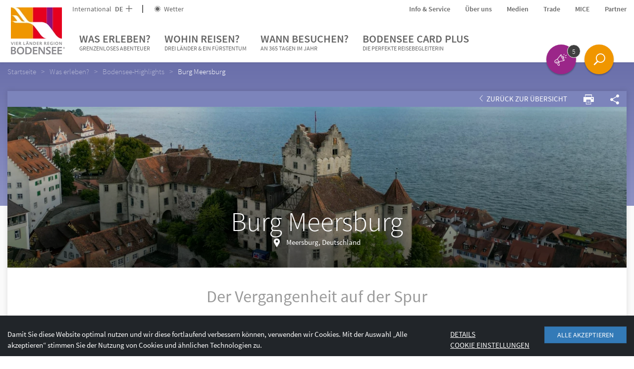

--- FILE ---
content_type: text/html; charset=UTF-8
request_url: https://www.bodensee.eu/de/was-erleben/bodensee-highlights/bcp/bcp-burg-und-schlosserlebnisse/burg-meersburg_poi2
body_size: 208063
content:

<!DOCTYPE html>
<html lang="de">
<head>
    <meta charset="UTF-8">
    <meta name="format-detection" content="telephone=no">

    <link rel="canonical" href="https://www.bodensee.eu/de/was-erleben/uebersichtskarte/burg-meersburg_poi2"><title>Alte Burg Meersburg am Bodensee | Bodensee Tourismus</title><meta name="description" content="Die Burg Meersburg, auch Alte Burg Meersburg oder Altes Schloss genannt,&amp;nbsp;trohnt über dem Bodensee und gilt als Wahrzeichen der&amp;nbsp;Stadt sowie der gesamten Bodenseeregion. Die Burg wird bis heute bewohnt und lädt Besucher mit" />

<link rel="alternate" hreflang="x-default" href="https://www.bodensee.eu/de/was-erleben/uebersichtskarte/burg-meersburg_poi2" />
<link rel="alternate" hreflang="de" href="https://www.bodensee.eu/de/was-erleben/uebersichtskarte/burg-meersburg_poi2" />
<link rel="alternate" hreflang="en" href="https://www.bodensee.eu/de/was-erleben/uebersichtskarte/burg-meersburg_poi2" />
<link rel="alternate" hreflang="it" href="https://www.bodensee.eu/de/was-erleben/uebersichtskarte/burg-meersburg_poi2" />
<link rel="alternate" hreflang="nl" href="https://www.bodensee.eu/de/was-erleben/uebersichtskarte/burg-meersburg_poi2" />
<link rel="alternate" hreflang="fr" href="https://www.bodensee.eu/de/was-erleben/uebersichtskarte/burg-meersburg_poi2" />

    <!-- Viewport -->
    <script>
        if (!navigator.userAgent.match(/iPad/i) && (!window['screen'] || window.screen.width < 768)) {
            document.write('<meta name="viewport" content="width=device-width, user-scalable=no, initial-scale=1.0">');
        } else {
            document.write('<meta name="viewport" content="user-scalable=no">');
        }
    </script>

        
    <!-- Inline styles -->
    <style>/*!
 * Bootstrap v3.3.4 (http://getbootstrap.com)
 * Copyright 2011-2015 Twitter, Inc.
 * Licensed under MIT (https://github.com/twbs/bootstrap/blob/master/LICENSE)
 *//*!
 * Generated using the Bootstrap Customizer (http://getbootstrap.com/customize/?id=138304ef0cef85198ae2)
 * Config saved to config.json and https://gist.github.com/138304ef0cef85198ae2
 *//*! normalize.css v3.0.2 | MIT License | git.io/normalize */html{font-family:sans-serif;-ms-text-size-adjust:100%;-webkit-text-size-adjust:100%}body{margin:0}.visible-xs{display:none}article,aside,details,figcaption,figure,footer,header,hgroup,main,menu,nav,section,summary{display:block}audio,canvas,progress,video{display:inline-block;vertical-align:baseline}audio:not([controls]){display:none;height:0}[hidden],template{display:none}a{background-color:transparent}a:active,a:hover{outline:0}abbr[title]{border-bottom:1px dotted}b,strong{font-weight:700}dfn{font-style:italic}h1{font-size:2em;margin:.67em 0}mark{background:#ff0;color:#000}small{font-size:80%}sub,sup{font-size:75%;line-height:0;position:relative;vertical-align:baseline}sup{top:-.5em}sub{bottom:-.25em}img{border:0}svg:not(:root){overflow:hidden}figure{margin:1em 40px}hr{box-sizing:content-box;height:0}pre{overflow:auto}code,kbd,pre,samp{font-family:monospace,monospace;font-size:1em}button,input,optgroup,select,textarea{color:inherit;font:inherit;margin:0}button{overflow:visible}button,select{text-transform:none}button,html input[type=button],input[type=reset],input[type=submit]{-webkit-appearance:button;cursor:pointer}button[disabled],html input[disabled]{cursor:default}button::-moz-focus-inner,input::-moz-focus-inner{border:0;padding:0}input{line-height:normal}input[type=checkbox],input[type=radio]{box-sizing:border-box;padding:0}input[type=number]::-webkit-inner-spin-button,input[type=number]::-webkit-outer-spin-button{height:auto}input[type=search]{-webkit-appearance:textfield;box-sizing:content-box}input[type=search]::-webkit-search-cancel-button,input[type=search]::-webkit-search-decoration{-webkit-appearance:none}fieldset{border:1px solid silver;margin:0 2px;padding:.35em .625em .75em}legend{border:0;padding:0}textarea{overflow:auto}optgroup{font-weight:700}table{border-collapse:collapse;border-spacing:0}td,th{padding:0}*{box-sizing:border-box}*:before,*:after{box-sizing:border-box}html{font-size:10px;-webkit-tap-highlight-color:transparent}body{font-family:Helvetica Neue,Helvetica,Arial,sans-serif;font-size:14px;line-height:1.42857143;color:#333;background-color:#fff}input,button,select,textarea{font-family:inherit;font-size:inherit;line-height:inherit}a{color:#337ab7;text-decoration:none}a:hover,a:focus{color:#23527c;text-decoration:underline}a:focus{outline:thin dotted;outline:5px auto -webkit-focus-ring-color;outline-offset:-2px}figure{margin:0}img{vertical-align:middle}.img-responsive{display:block;max-width:100%;height:auto}.img-rounded{border-radius:6px}.img-thumbnail{padding:4px;line-height:1.42857143;background-color:#fff;border:1px solid #ddd;border-radius:4px;-webkit-transition:all .2s ease-in-out;transition:all .2s ease-in-out;display:inline-block;max-width:100%;height:auto}.img-circle{border-radius:50%}hr{margin-top:20px;margin-bottom:20px;border:0;border-top:1px solid #eee}.sr-only{position:absolute;width:1px;height:1px;margin:-1px;padding:0;overflow:hidden;clip:rect(0,0,0,0);border:0}.sr-only-focusable:active,.sr-only-focusable:focus{position:static;width:auto;height:auto;margin:0;overflow:visible;clip:auto}[role=button]{cursor:pointer}h1,h2,h3,h4,h5,h6,.h1,.h2,.h3,.h4,.h5,.h6{font-family:inherit;font-weight:500;line-height:1.1;color:inherit}h1 small,h2 small,h3 small,h4 small,h5 small,h6 small,.h1 small,.h2 small,.h3 small,.h4 small,.h5 small,.h6 small,h1 .small,h2 .small,h3 .small,h4 .small,h5 .small,h6 .small,.h1 .small,.h2 .small,.h3 .small,.h4 .small,.h5 .small,.h6 .small{font-weight:400;line-height:1;color:#777}h1,.h1,h2,.h2,h3,.h3{margin-top:20px;margin-bottom:10px}h1 small,.h1 small,h2 small,.h2 small,h3 small,.h3 small,h1 .small,.h1 .small,h2 .small,.h2 .small,h3 .small,.h3 .small{font-size:65%}h4,.h4,h5,.h5,h6,.h6{margin-top:10px;margin-bottom:10px}h4 small,.h4 small,h5 small,.h5 small,h6 small,.h6 small,h4 .small,.h4 .small,h5 .small,.h5 .small,h6 .small,.h6 .small{font-size:75%}h1,.h1{font-size:36px}h2,.h2{font-size:30px}h3,.h3{font-size:24px}h4,.h4{font-size:18px}h5,.h5{font-size:14px}h6,.h6{font-size:12px}p{margin:0 0 10px}.lead{margin-bottom:20px;font-size:16px;font-weight:300;line-height:1.4}small,.small{font-size:85%}mark,.mark{background-color:#fcf8e3;padding:.2em}.text-left{text-align:left}.text-right{text-align:right}.text-center{text-align:center}.text-justify{text-align:justify}.text-nowrap{white-space:nowrap}.text-lowercase{text-transform:lowercase}.text-uppercase{text-transform:uppercase}.text-capitalize{text-transform:capitalize}.text-muted{color:#777}.text-primary{color:#337ab7}a.text-primary:hover{color:#286090}.text-success{color:#3c763d}a.text-success:hover{color:#2b542c}.text-info{color:#31708f}a.text-info:hover{color:#245269}.text-warning{color:#8a6d3b}a.text-warning:hover{color:#66512c}.text-danger{color:#a94442}a.text-danger:hover{color:#843534}.bg-primary{color:#fff;background-color:#337ab7}a.bg-primary:hover{background-color:#286090}.bg-success{background-color:#dff0d8}a.bg-success:hover{background-color:#c1e2b3}.bg-info{background-color:#d9edf7}a.bg-info:hover{background-color:#afd9ee}.bg-warning{background-color:#fcf8e3}a.bg-warning:hover{background-color:#f7ecb5}.bg-danger{background-color:#f2dede}a.bg-danger:hover{background-color:#e4b9b9}.page-header{padding-bottom:9px;margin:40px 0 20px;border-bottom:1px solid #eee}ul,ol{margin-top:0;margin-bottom:10px}ul ul,ol ul,ul ol,ol ol{margin-bottom:0}.list-unstyled{padding-left:0;list-style:none}.list-inline{padding-left:0;list-style:none;margin-left:-5px}.list-inline>li{display:inline-block;padding-left:5px;padding-right:5px}dl{margin-top:0;margin-bottom:20px}dt,dd{line-height:1.42857143}dt{font-weight:700}dd{margin-left:0}abbr[title],abbr[data-original-title]{cursor:help;border-bottom:1px dotted #777}.initialism{font-size:90%;text-transform:uppercase}blockquote{padding:10px 20px;margin:0 0 20px;font-size:17.5px;border-left:5px solid #eee}blockquote p:last-child,blockquote ul:last-child,blockquote ol:last-child{margin-bottom:0}blockquote footer,blockquote small,blockquote .small{display:block;font-size:80%;line-height:1.42857143;color:#777}blockquote footer:before,blockquote small:before,blockquote .small:before{content:'\2014 \00A0'}.blockquote-reverse,blockquote.pull-right{padding-right:15px;padding-left:0;border-right:5px solid #eee;border-left:0;text-align:right}.blockquote-reverse footer:before,blockquote.pull-right footer:before,.blockquote-reverse small:before,blockquote.pull-right small:before,.blockquote-reverse .small:before,blockquote.pull-right .small:before{content:''}.blockquote-reverse footer:after,blockquote.pull-right footer:after,.blockquote-reverse small:after,blockquote.pull-right small:after,.blockquote-reverse .small:after,blockquote.pull-right .small:after{content:'\00A0 \2014'}address{margin-bottom:20px;font-style:normal;line-height:1.42857143}.container{margin-right:auto;margin-left:auto;padding-left:15px;padding-right:15px}.container-fluid{margin-right:auto;margin-left:auto;padding-left:15px;padding-right:15px}.row{margin-left:-15px;margin-right:-15px}.col-xs-1,.col-sm-1,.col-md-1,.col-lg-1,.col-xs-2,.col-sm-2,.col-md-2,.col-lg-2,.col-xs-3,.col-sm-3,.col-md-3,.col-lg-3,.col-xs-4,.col-sm-4,.col-md-4,.col-lg-4,.col-xs-5,.col-sm-5,.col-md-5,.col-lg-5,.col-xs-6,.col-sm-6,.col-md-6,.col-lg-6,.col-xs-7,.col-sm-7,.col-md-7,.col-lg-7,.col-xs-8,.col-sm-8,.col-md-8,.col-lg-8,.col-xs-9,.col-sm-9,.col-md-9,.col-lg-9,.col-xs-10,.col-sm-10,.col-md-10,.col-lg-10,.col-xs-11,.col-sm-11,.col-md-11,.col-lg-11,.col-xs-12,.col-sm-12,.col-md-12,.col-lg-12{position:relative;min-height:1px;padding-left:15px;padding-right:15px}.col-xs-1,.col-xs-2,.col-xs-3,.col-xs-4,.col-xs-5,.col-xs-6,.col-xs-7,.col-xs-8,.col-xs-9,.col-xs-10,.col-xs-11,.col-xs-12{float:left}.col-xs-12{width:100%}.col-xs-11{width:91.66666667%}.col-xs-10{width:83.33333333%}.col-xs-9{width:75%}.col-xs-8{width:66.66666667%}.col-xs-7{width:58.33333333%}.col-xs-6{width:50%}.col-xs-5{width:41.66666667%}.col-xs-4{width:33.33333333%}.col-xs-3{width:25%}.col-xs-2{width:16.66666667%}.col-xs-1{width:8.33333333%}.col-xs-pull-12{right:100%}.col-xs-pull-11{right:91.66666667%}.col-xs-pull-10{right:83.33333333%}.col-xs-pull-9{right:75%}.col-xs-pull-8{right:66.66666667%}.col-xs-pull-7{right:58.33333333%}.col-xs-pull-6{right:50%}.col-xs-pull-5{right:41.66666667%}.col-xs-pull-4{right:33.33333333%}.col-xs-pull-3{right:25%}.col-xs-pull-2{right:16.66666667%}.col-xs-pull-1{right:8.33333333%}.col-xs-pull-0{right:auto}.col-xs-push-12{left:100%}.col-xs-push-11{left:91.66666667%}.col-xs-push-10{left:83.33333333%}.col-xs-push-9{left:75%}.col-xs-push-8{left:66.66666667%}.col-xs-push-7{left:58.33333333%}.col-xs-push-6{left:50%}.col-xs-push-5{left:41.66666667%}.col-xs-push-4{left:33.33333333%}.col-xs-push-3{left:25%}.col-xs-push-2{left:16.66666667%}.col-xs-push-1{left:8.33333333%}.col-xs-push-0{left:auto}.col-xs-offset-12{margin-left:100%}.col-xs-offset-11{margin-left:91.66666667%}.col-xs-offset-10{margin-left:83.33333333%}.col-xs-offset-9{margin-left:75%}.col-xs-offset-8{margin-left:66.66666667%}.col-xs-offset-7{margin-left:58.33333333%}.col-xs-offset-6{margin-left:50%}.col-xs-offset-5{margin-left:41.66666667%}.col-xs-offset-4{margin-left:33.33333333%}.col-xs-offset-3{margin-left:25%}.col-xs-offset-2{margin-left:16.66666667%}.col-xs-offset-1{margin-left:8.33333333%}.col-xs-offset-0{margin-left:0}.btn{display:inline-block;margin-bottom:0;font-weight:400;text-align:center;vertical-align:middle;-ms-touch-action:manipulation;touch-action:manipulation;cursor:pointer;background-image:none;border:1px solid transparent;white-space:nowrap;padding:6px 12px;font-size:14px;line-height:1.42857143;border-radius:4px;-webkit-user-select:none;-moz-user-select:none;-ms-user-select:none;user-select:none}.btn:focus,.btn:active:focus,.btn.active:focus,.btn.focus,.btn:active.focus,.btn.active.focus{outline:thin dotted;outline:5px auto -webkit-focus-ring-color;outline-offset:-2px}.btn:hover,.btn:focus,.btn.focus{color:#333;text-decoration:none}.btn:active,.btn.active{outline:0;background-image:none;box-shadow:inset 0 3px 5px rgba(0,0,0,.125)}.btn.disabled,.btn[disabled],fieldset[disabled] .btn{cursor:not-allowed;pointer-events:none;opacity:.65;filter:alpha(opacity=65);box-shadow:none}.btn-default{color:#333;background-color:#fff;border-color:#ccc}.btn-default:hover,.btn-default:focus,.btn-default.focus,.btn-default:active,.btn-default.active,.open>.dropdown-toggle.btn-default{color:#333;background-color:#e6e6e6;border-color:#adadad}.btn-default:active,.btn-default.active,.open>.dropdown-toggle.btn-default{background-image:none}.btn-default.disabled,.btn-default[disabled],fieldset[disabled] .btn-default,.btn-default.disabled:hover,.btn-default[disabled]:hover,fieldset[disabled] .btn-default:hover,.btn-default.disabled:focus,.btn-default[disabled]:focus,fieldset[disabled] .btn-default:focus,.btn-default.disabled.focus,.btn-default[disabled].focus,fieldset[disabled] .btn-default.focus,.btn-default.disabled:active,.btn-default[disabled]:active,fieldset[disabled] .btn-default:active,.btn-default.disabled.active,.btn-default[disabled].active,fieldset[disabled] .btn-default.active{background-color:#fff;border-color:#ccc}.btn-default .badge{color:#fff;background-color:#333}.btn-primary{color:#fff;background-color:#337ab7;border-color:#2e6da4}.btn-primary:hover,.btn-primary:focus,.btn-primary.focus,.btn-primary:active,.btn-primary.active,.open>.dropdown-toggle.btn-primary{color:#fff;background-color:#286090;border-color:#204d74}.btn-primary:active,.btn-primary.active,.open>.dropdown-toggle.btn-primary{background-image:none}.btn-primary.disabled,.btn-primary[disabled],fieldset[disabled] .btn-primary,.btn-primary.disabled:hover,.btn-primary[disabled]:hover,fieldset[disabled] .btn-primary:hover,.btn-primary.disabled:focus,.btn-primary[disabled]:focus,fieldset[disabled] .btn-primary:focus,.btn-primary.disabled.focus,.btn-primary[disabled].focus,fieldset[disabled] .btn-primary.focus,.btn-primary.disabled:active,.btn-primary[disabled]:active,fieldset[disabled] .btn-primary:active,.btn-primary.disabled.active,.btn-primary[disabled].active,fieldset[disabled] .btn-primary.active{background-color:#337ab7;border-color:#2e6da4}.btn-primary .badge{color:#337ab7;background-color:#fff}.btn-success{color:#fff;background-color:#5cb85c;border-color:#4cae4c}.btn-success:hover,.btn-success:focus,.btn-success.focus,.btn-success:active,.btn-success.active,.open>.dropdown-toggle.btn-success{color:#fff;background-color:#449d44;border-color:#398439}.btn-success:active,.btn-success.active,.open>.dropdown-toggle.btn-success{background-image:none}.btn-success.disabled,.btn-success[disabled],fieldset[disabled] .btn-success,.btn-success.disabled:hover,.btn-success[disabled]:hover,fieldset[disabled] .btn-success:hover,.btn-success.disabled:focus,.btn-success[disabled]:focus,fieldset[disabled] .btn-success:focus,.btn-success.disabled.focus,.btn-success[disabled].focus,fieldset[disabled] .btn-success.focus,.btn-success.disabled:active,.btn-success[disabled]:active,fieldset[disabled] .btn-success:active,.btn-success.disabled.active,.btn-success[disabled].active,fieldset[disabled] .btn-success.active{background-color:#5cb85c;border-color:#4cae4c}.btn-success .badge{color:#5cb85c;background-color:#fff}.btn-info{color:#fff;background-color:#5bc0de;border-color:#46b8da}.btn-info:hover,.btn-info:focus,.btn-info.focus,.btn-info:active,.btn-info.active,.open>.dropdown-toggle.btn-info{color:#fff;background-color:#31b0d5;border-color:#269abc}.btn-info:active,.btn-info.active,.open>.dropdown-toggle.btn-info{background-image:none}.btn-info.disabled,.btn-info[disabled],fieldset[disabled] .btn-info,.btn-info.disabled:hover,.btn-info[disabled]:hover,fieldset[disabled] .btn-info:hover,.btn-info.disabled:focus,.btn-info[disabled]:focus,fieldset[disabled] .btn-info:focus,.btn-info.disabled.focus,.btn-info[disabled].focus,fieldset[disabled] .btn-info.focus,.btn-info.disabled:active,.btn-info[disabled]:active,fieldset[disabled] .btn-info:active,.btn-info.disabled.active,.btn-info[disabled].active,fieldset[disabled] .btn-info.active{background-color:#5bc0de;border-color:#46b8da}.btn-info .badge{color:#5bc0de;background-color:#fff}.btn-warning{color:#fff;background-color:#f0ad4e;border-color:#eea236}.btn-warning:hover,.btn-warning:focus,.btn-warning.focus,.btn-warning:active,.btn-warning.active,.open>.dropdown-toggle.btn-warning{color:#fff;background-color:#ec971f;border-color:#d58512}.btn-warning:active,.btn-warning.active,.open>.dropdown-toggle.btn-warning{background-image:none}.btn-warning.disabled,.btn-warning[disabled],fieldset[disabled] .btn-warning,.btn-warning.disabled:hover,.btn-warning[disabled]:hover,fieldset[disabled] .btn-warning:hover,.btn-warning.disabled:focus,.btn-warning[disabled]:focus,fieldset[disabled] .btn-warning:focus,.btn-warning.disabled.focus,.btn-warning[disabled].focus,fieldset[disabled] .btn-warning.focus,.btn-warning.disabled:active,.btn-warning[disabled]:active,fieldset[disabled] .btn-warning:active,.btn-warning.disabled.active,.btn-warning[disabled].active,fieldset[disabled] .btn-warning.active{background-color:#f0ad4e;border-color:#eea236}.btn-warning .badge{color:#f0ad4e;background-color:#fff}.btn-danger{color:#fff;background-color:#d9534f;border-color:#d43f3a}.btn-danger:hover,.btn-danger:focus,.btn-danger.focus,.btn-danger:active,.btn-danger.active,.open>.dropdown-toggle.btn-danger{color:#fff;background-color:#c9302c;border-color:#ac2925}.btn-danger:active,.btn-danger.active,.open>.dropdown-toggle.btn-danger{background-image:none}.btn-danger.disabled,.btn-danger[disabled],fieldset[disabled] .btn-danger,.btn-danger.disabled:hover,.btn-danger[disabled]:hover,fieldset[disabled] .btn-danger:hover,.btn-danger.disabled:focus,.btn-danger[disabled]:focus,fieldset[disabled] .btn-danger:focus,.btn-danger.disabled.focus,.btn-danger[disabled].focus,fieldset[disabled] .btn-danger.focus,.btn-danger.disabled:active,.btn-danger[disabled]:active,fieldset[disabled] .btn-danger:active,.btn-danger.disabled.active,.btn-danger[disabled].active,fieldset[disabled] .btn-danger.active{background-color:#d9534f;border-color:#d43f3a}.btn-danger .badge{color:#d9534f;background-color:#fff}.btn-link{color:#337ab7;font-weight:400;border-radius:0}.btn-link,.btn-link:active,.btn-link.active,.btn-link[disabled],fieldset[disabled] .btn-link{background-color:transparent;box-shadow:none}.btn-link,.btn-link:hover,.btn-link:focus,.btn-link:active{border-color:transparent}.btn-link:hover,.btn-link:focus{color:#23527c;text-decoration:underline;background-color:transparent}.btn-link[disabled]:hover,fieldset[disabled] .btn-link:hover,.btn-link[disabled]:focus,fieldset[disabled] .btn-link:focus{color:#777;text-decoration:none}.btn-lg{padding:10px 16px;font-size:18px;line-height:1.3333333;border-radius:6px}.btn-sm{padding:5px 10px;font-size:12px;line-height:1.5;border-radius:3px}.btn-xs{padding:1px 5px;font-size:12px;line-height:1.5;border-radius:3px}.btn-block{display:block;width:100%}.btn-block+.btn-block{margin-top:5px}input[type=submit].btn-block,input[type=reset].btn-block,input[type=button].btn-block{width:100%}.embed-responsive{position:relative;display:block;height:0;padding:0;overflow:hidden}.embed-responsive .embed-responsive-item,.embed-responsive iframe,.embed-responsive embed,.embed-responsive object,.embed-responsive video{position:absolute;top:0;left:0;bottom:0;height:100%;width:100%;border:0}.embed-responsive-16by9{padding-bottom:56.25%}.embed-responsive-4by3{padding-bottom:75%}.clearfix:before,.clearfix:after,.dl-horizontal dd:before,.dl-horizontal dd:after,.container:before,.container:after,.container-fluid:before,.container-fluid:after,.row:before,.row:after{content:" ";display:table}.clearfix:after,.dl-horizontal dd:after,.container:after,.container-fluid:after,.row:after{clear:both}.center-block{display:block;margin-left:auto;margin-right:auto}.pull-right{float:right!important}.pull-left{float:left!important}.hide{display:none!important}.show{display:block!important}.invisible{visibility:hidden}.text-hide{font:0/0 a;color:transparent;text-shadow:none;background-color:transparent;border:0}.hidden{display:none!important}.affix{position:fixed}@-ms-viewport{width:device-width}.visible-xs,.visible-sm,.visible-md,.visible-lg{display:none!important}.visible-xs-block,.visible-xs-inline,.visible-xs-inline-block,.visible-sm-block,.visible-sm-inline,.visible-sm-inline-block,.visible-md-block,.visible-md-inline,.visible-md-inline-block,.visible-lg-block,.visible-lg-inline,.visible-lg-inline-block{display:none!important}.visible-print{display:none!important}.visible-print-block{display:none!important}.visible-print-inline{display:none!important}.visible-print-inline-block{display:none!important}.nav{padding-left:0;margin-bottom:0;list-style:none}.navbar-toggle{position:relative;float:right;padding:9px 10px;margin-top:8px;margin-right:15px;margin-bottom:8px;background-color:transparent;background-image:none;border:1px solid transparent;border-radius:4px}.navbar-toggle .icon-bar{display:block}.embed-responsive.embed-responsive-placeholder{padding-top:220%}.portal-slider--item+.portal-slider--item{display:none}.open-search{display:none}.dropdown-menu{position:absolute}.navbar-overlay{display:none}a{color:inherit;cursor:pointer}a:hover,a:focus{color:inherit;text-decoration:none}address{margin-bottom:0}textarea{resize:vertical}label{font-weight:inherit}#pc-cookie-notice{background:#c3c3c5!important;color:#444!important;font-family:SourceSansPro-Regular,sans-serif!important;font-size:14px!important}#pc-cookie-notice #pc-button button{background:#ebebeb!important}html{-ms-overflow-style:scrollbar}body{position:relative;color:#404040;line-height:22px}.container{max-width:1310px;width:100%;padding-left:0;padding-right:0}.container-narrow{max-width:822px}.row{margin-left:-10px;margin-right:-10px}.col-xs-1,.col-sm-1,.col-md-1,.col-lg-1,.col-xs-2,.col-sm-2,.col-md-2,.col-lg-2,.col-xs-3,.col-sm-3,.col-md-3,.col-lg-3,.col-xs-4,.col-sm-4,.col-md-4,.col-lg-4,.col-xs-5,.col-sm-5,.col-md-5,.col-lg-5,.col-xs-6,.col-sm-6,.col-md-6,.col-lg-6,.col-xs-7,.col-sm-7,.col-md-7,.col-lg-7,.col-xs-8,.col-sm-8,.col-md-8,.col-lg-8,.col-xs-9,.col-sm-9,.col-md-9,.col-lg-9,.col-xs-10,.col-sm-10,.col-md-10,.col-lg-10,.col-xs-11,.col-sm-11,.col-md-11,.col-lg-11,.col-xs-12,.col-sm-12,.col-md-12,.col-lg-12{padding-left:10px;padding-right:10px}.container>.navbar-header{margin-left:0;margin-right:0}.content-block{margin-bottom:30px;margin-top:30px}.content-block--max{max-width:720px;width:100%}.content-block--max--booking-teaser{max-width:600px;margin-bottom:57px}.container-block{padding-left:15px;padding-right:15px}.page-wrapper{background:#fff;position:relative;z-index:1}.page-wrapper.page-wrapper--landingpage{padding-top:0}.btn{border-radius:0;padding:5px 18px;text-transform:uppercase;cursor:pointer;color:#fff;position:relative;font-size:14px}.btn--icon-only.btn--icon-only{padding:10px}.btn>.icon-arrow{position:absolute;font-weight:600;right:5px;top:9px;-webkit-transition:200ms ease-in-out;transition:200ms ease-in-out}.btn-with-icon{padding:6px 20px 6px 10px}.btn-full-width{width:100%}.btn.btn-xl{padding:10px 20px}.btn:hover,.btn:active,.btn:focus{color:#fff;box-shadow:none}.btn.active{box-shadow:none}.btn-group{margin-bottom:0}.btn-group .btn{margin-right:2px}.btn-transparent--white{border:1px solid #fff}.btn-transparent--purple{border:1px solid #910f7d;color:#910f7d}.btn-transparent--purple:focus,.btn-transparent--purple:hover{background:#910f7d}.btn-transparent--purple .icon-arrow{-webkit-transition:none;transition:none}.btn-transparent--purple.btn-transparent--purple:hover .icon-arrow{-webkit-transform:translateX(0);-ms-transform:translateX(0);transform:translateX(0)}.btn-transparent--red{border:1px solid #b40a19;color:#b40a19}.btn-transparent--red:focus,.btn-transparent--red:hover{color:#b40a19}.btn-transparent--blue{border:1px solid #009bdc;color:#009bdc}.btn-transparent--blue:focus,.btn-transparent--blue:hover{background:#009bdc}.btn-xs--left{position:absolute;left:0;bottom:0}.btn-xs--right{position:absolute;right:0;bottom:0}.btn-green{background:#348e4d}.btn-green:hover{background:#337546}.btn-green-light{background:#73be8c}.btn-green-light:hover{background:#73a684}.btn-green-dark{background:#00a078}.btn-green-dark:hover{background:#008765}.btn-purple{background:#910f7d}.btn-purple:hover{background:#780f68}.btn-blue{background:#009bdc}.btn-blue:hover{background:#0088c2}.btn-red{background:#b40a19}.btn-red:hover{background:#9c0a16}.btn-booking{color:#b40a19;background-color:#f0f0f0}.btn-booking:hover{color:#b40a19;background:#dadada}.btn-grey-blue{background:#85aab3}.btn-grey-blue:focus,.btn-grey-blue:hover{background:#7eaeba}.btn-no-styling,.btn.btn-no-styling{border:none;background:none;text-align:left;padding:0;color:inherit;font-family:inherit;font-weight:inherit;cursor:pointer;font-size:inherit}.btn .btn__icon{position:relative;top:0;right:0;vertical-align:-.2em;font-size:16px;margin-right:-10px;margin-left:10px}.navbar-main{border-radius:0;border:0;background-color:#fff;margin-bottom:0;z-index:3;color:#666;line-height:22px;display:block}.navbar-nav{text-transform:uppercase}.navbar-header{position:relative;z-index:1}.nav-toplinks a:hover{color:#404040}.navbar__buttons{position:fixed;bottom:20px;right:0;left:0;pointer-events:none;z-index:5;padding-right:72px}.navbar__buttons .open-search{pointer-events:initial}.nav-toplinks--flex{display:-webkit-box;display:-webkit-flex;display:-ms-flexbox;display:flex}.nav-toplinks__list{display:-webkit-box;display:-webkit-flex;display:-ms-flexbox;display:flex;-webkit-box-align:center;-webkit-align-items:center;-ms-flex-align:center;align-items:center;font-size:14px}.nav-toplinks__list__icon{vertical-align:-.15em;margin-right:3px}.nav-toplinks__list>li{position:relative}.nav-toplinks__list>li a{padding:0}.nav-toplinks__list>li:not(:last-child){margin-right:30px}.nav-toplinks__list--bordered>li:not(:last-child){padding-right:22px;margin-right:22px}.nav-toplinks__list--bordered>li:not(:last-child):after{content:'';position:absolute;right:0;top:50%;-webkit-transform:translateY(-50%);-ms-transform:translateY(-50%);transform:translateY(-50%);height:16px;width:2px;background:#666}.main-nav__dropdown{display:none;font-size:15px;font-weight:400;padding:6px 0;text-transform:capitalize;z-index:5;color:#292929}.main-nav__dropdown li:before{content:'';width:6px;height:6px;background:#009bdc;position:absolute;left:0;top:9px}.main-nav__dropdown.main-nav__dropdown li{position:relative;padding-left:15px}.main-nav__dropdown.main-nav__dropdown li+li{margin-top:8px}.main-nav__dropdown ul{padding-left:0;list-style:none}.main-nav__dropdown .main-nav__dropdown__teaser-list li:before{content:none}.breadcrumb{background-color:transparent;font-weight:400;font-family:SourceSansPro-Light;margin-bottom:30px;position:relative;padding:8px 0}.breadcrumb>li{color:#fff;opacity:.5;filter:alpha(opacity=50);padding-right:0}.breadcrumb>li:not(:last-child):after{content:">";padding:0 10px}.breadcrumb>li+li:before{content:none;padding:0}.breadcrumb>.active{opacity:1;filter:alpha(opacity=100);color:#fff}.breadcrumb a:hover{text-decoration:underline}.wysiwyg{line-height:24px}.wysiwyg a{color:#009bdc}.wysiwyg a:hover{color:#0082a5}.wysiwyg h1,.wysiwyg h2{text-transform:none}.wysiwyg h1{font-size:30px;font-weight:400;font-family:SourceSansPro-Light}.wysiwyg h2{font-size:26px;color:#9a9a9a;font-weight:400}.wysiwyg h3{font-weight:400;font-family:SourceSansPro-Semibold;font-size:20px}.wysiwyg ul{list-style:none;padding:0}.wysiwyg ul li{position:relative;padding-left:25px}.wysiwyg ul li:before{content:'';border:3px solid #009bdc;position:absolute;left:8px;top:9px}.wysiwyg strong{font-family:SourceSansPro-Semibold;font-weight:400}.two-columns{-webkit-column-count:2;-moz-column-count:2;column-count:2}.wysiwyg img{max-width:100%;height:auto}.content-head{position:relative;height:140px}.content-head--text{position:absolute;width:100%;bottom:0}.content-head--text>p{margin-bottom:0}.content-head--text__btn{position:absolute;right:0;bottom:0}.content-head--text-max{max-width:940px}.content-head--fix{height:150px;position:absolute;width:100%}.bg-poi{background-color:#009cda}.bg-aktiv{background-color:#0082a4}.bg-bek{background-color:#00a5a7}.bg-natur{background-color:#00a276}.bg-genuss{background-color:#71bc8b}.bg-gesundheit{background-color:#67a2c0}.bg-kultur{background-color:#7c84bb}.bg-poi-gradient{background:#0089d3;background:url([data-uri]);background:-webkit-gradient(linear,left top,left bottom,color-stop(0,#0089d3),color-stop(100%,#00a8e1));background:-webkit-linear-gradient(top,#0089d3 0,#00a8e1 100%);background:linear-gradient(to bottom,#0089d3 0,#00a8e1 100%);filter:progid:DXImageTransform.Microsoft.gradient(startColorstr='#0089d3',endColorstr='#00a8e1',GradientType=0)}.bg-aktiv-gradient{background:#006f93;background:url([data-uri]);background:-webkit-gradient(linear,left top,left bottom,color-stop(0,#006f93),color-stop(100%,#0092b1));background:-webkit-linear-gradient(top,#006f93 0,#0092b1 100%);background:linear-gradient(to bottom,#006f93 0,#0092b1 100%);filter:progid:DXImageTransform.Microsoft.gradient(startColorstr='#006f93',endColorstr='#0092b1',GradientType=0)}.bg-bek-gradient{background:#009393;background:url([data-uri]);background:-webkit-gradient(linear,left top,left bottom,color-stop(0,#009393),color-stop(100%,#00b1b1));background:-webkit-linear-gradient(top,#009393 0,#00b1b1 100%);background:linear-gradient(to bottom,#009393 0,#00b1b1 100%);filter:progid:DXImageTransform.Microsoft.gradient(startColorstr='#009393',endColorstr='#00b1b1',GradientType=0)}.bg-natur-gradient{background:#009065;background:url([data-uri]);background:-webkit-gradient(linear,left top,left bottom,color-stop(0,#009065),color-stop(100%,#00ae88));background:-webkit-linear-gradient(top,#009065 0,#00ae88 100%);background:linear-gradient(to bottom,#009065 0,#00ae88 100%);filter:progid:DXImageTransform.Microsoft.gradient(startColorstr='#009065',endColorstr='#00ae88',GradientType=0)}.bg-genuss-gradient{background:#60b079;background:url([data-uri]);background:-webkit-gradient(linear,left top,left bottom,color-stop(0,#60b079),color-stop(100%,#84c79b));background:-webkit-linear-gradient(top,#60b079 0,#84c79b 100%);background:linear-gradient(to bottom,#60b079 0,#84c79b 100%);filter:progid:DXImageTransform.Microsoft.gradient(startColorstr='#60b079',endColorstr='#84c79b',GradientType=0)}.bg-gesundheit-gradient{background:#568eb0;background:url([data-uri]);background:-webkit-gradient(linear,left top,left bottom,color-stop(0,#568eb0),color-stop(100%,#7badc7));background:-webkit-linear-gradient(top,#568eb0 0,#7badc7 100%);background:linear-gradient(to bottom,#568eb0 0,#7badc7 100%);filter:progid:DXImageTransform.Microsoft.gradient(startColorstr='#568eb0',endColorstr='#7badc7',GradientType=0)}.bg-kultur-gradient{background:#6a6faa;background:url([data-uri]);background:-webkit-gradient(linear,left top,left bottom,color-stop(0,#6a6faa),color-stop(100%,#8d92c3));background:-webkit-linear-gradient(top,#6a6faa 0,#8d92c3 100%);background:linear-gradient(to bottom,#6a6faa 0,#8d92c3 100%);filter:progid:DXImageTransform.Microsoft.gradient(startColorstr='#6a6faa',endColorstr='#8d92c3',GradientType=0)}.bg-home-gradient{background:#059ddc;background:url([data-uri]);background:-webkit-gradient(linear,left top,left bottom,color-stop(0,#059ddc),color-stop(100%,#6dbe8f));background:-webkit-linear-gradient(top,#059ddc 0,#6dbe8f 100%);background:linear-gradient(to bottom,#059ddc 0,#6dbe8f 100%);filter:progid:DXImageTransform.Microsoft.gradient(startColorstr='#059ddc',endColorstr='#6dbe8f',GradientType=0)}.header-img{position:relative;max-width:1920px}.header-img .breadcrumb{position:absolute;z-index:1}.header-img--text{position:absolute;width:100%;bottom:10px;z-index:1}.header-img--text.header-img--text--centered{bottom:auto;top:50%;-webkit-transform:translateY(-50%);-ms-transform:translateY(-50%);transform:translateY(-50%)}.header-img__overlay__icon{font-size:120px}.header-img--has-logo{margin-bottom:60px}.header-img--has-logo-lg{margin-bottom:80px}.header-img__logo{position:absolute;left:0;right:0;top:100%;padding:0 30px;-webkit-transform:translateY(-20px);-ms-transform:translateY(-20px);transform:translateY(-20px)}.header-img__logo__img{margin:0 auto;max-height:80px;width:auto}.header-img__logo--lg .header-img__logo__img{max-height:100px}body{font-family:SourceSansPro-Regular,sans-serif;font-weight:400;font-size:1em;color:#404040}html{font-size:14px}h1,h2,h3,h4{margin-top:0}h1,.h1{font-size:31px;font-weight:400;font-family:SourceSansPro-Semibold;margin-bottom:0}h2,.h2{font-size:22px;margin-bottom:20px}h3,.h3{font-size:17px}h5,.h5{font-size:15px}h6,.h6{font-size:1em}.fz14{font-size:13px}.fz18{font-size:15px}.fz20{font-size:16px}.fz24{font-size:18px}.fz30{font-size:20px}.fz34{font-size:26px}.fz100{font-size:90px}.font-amatic{font-family:AmaticSC-Bold,sans-serif;font-weight:400}.bg-white{background-color:#fff}.bg-primary{background-color:#009bdc}.bg-secondary{background-color:#0083d0}.bg-green-light{background-color:#73be8c}.bg-green-dark{background-color:#00a078}.bg-blue-gradient{background:#00a6e0;background:url([data-uri]);background:-webkit-gradient(linear,left top,left bottom,color-stop(0,#0086cf),color-stop(78%,#00a6e0));background:-webkit-linear-gradient(top,#0086cf 0,#00a6e0 78%);background:linear-gradient(to bottom,#0086cf 0,#00a6e0 78%);filter:progid:DXImageTransform.Microsoft.gradient(startColorstr='#0086cf',endColorstr='#00a6e0',GradientType=0)}.bg-secondary-blue-gradient{background:#71a6c2}a.text-blue:hover{color:#0082a5}.text-primary{color:#404040}.text-white{color:#fff}.text-grey{color:#87878c}.text-grey-secondary{color:#9a9a9a}.text-grey-light{color:#c3c3c5}.text-red{color:#e6001e}.text-red-dark{color:#b40a19}.text-blue{color:#009bdc}.text-blue-dark{color:#0082a5}.text-purple{color:#910f7d}.text-green-light{color:#73be8c}.text-green{color:#00a078}.italic{font-style:italic}.light{font-weight:400;font-family:SourceSansPro-Light}.strong{font-weight:400;font-family:SourceSansPro-Semibold}.icon.strong{font-family:iconfont;font-weight:600}.no-margin.no-margin{margin:0}.ml-auto{margin-left:auto}.ml-1{margin-left:3px;margin-left:.25rem}.ml-2{margin-left:7px;margin-left:.5rem}.mt-1{margin-top:3px;margin-top:.25rem}.mt-2{margin-top:7px;margin-top:.5rem}.mt-3{margin-top:14px;margin-top:1rem}.mt0{margin-top:0}.mb10{margin-bottom:10px}.mb20{margin-bottom:20px}.mb30{margin-bottom:30px}.mr30{margin-right:30px}.mt10{margin-top:10px}.mt20{margin-top:20px}.mr5{margin-right:5px}.mr10{margin-right:10px}.pb1{padding-bottom:1px}.pt10{padding-top:10px}.pb10{padding-bottom:10px}.pb20{padding-bottom:20px}.pl20{padding-left:20px}.pt40{padding-top:25px}.pl30{padding-left:20px}.pr30{padding-right:20px}.embed-responsive{width:100%}.embed-responsive.embed-responsive-1by1{padding-top:100%}.embed-responsive.embed-responsive-svg{padding-top:102.54237%}.embed-responsive.embed-responsive-16by7{padding-top:43.75%}.embed-responsive.embed-responsive-8by2{padding-top:25%}.embed-responsive.embed-responsive-8by5{padding-top:62.5%}.embed-responsive.embed-responsive-16by5{padding-top:31.25%}.embed-responsive.embed-responsive-125{padding-top:125.2%}.embed-responsive.embed-responsive-8by3{padding-top:37.5%}.embed-responsive.embed-responsive-9by5{padding-top:55.55556%}.embed-responsive.embed-responsive-14by3{padding-top:21.42857%}.embed-responsive.embed-responsive-5by6{padding-top:125%}.embed-responsive.embed-responsive-7by2{padding-top:28.57143%}.embed-responsive.embed-responsive-portal-slider{padding-top:43.75%}.embed-responsive.embed-responsive-14by6{padding-top:42.85714%}.embed-responsive.embed-responsive-12by5{padding-top:41.66667%}.embed-responsive.embed-responsive-gallery-grid{padding-top:69%}.embed-responsive.embed-responsive-2by1{padding-top:50%}.embed-responsive.embed-responsive-3by1{padding-top:33.33333%}.embed-responsive.embed-responsive-6by9{padding-top:150%}.embed-responsive.embed-responsive-5by2{padding-top:40%}.embed-responsive.embed-responsive-13by5{padding-top:38.46154%}.row--gutter-width-0{margin-left:0;margin-right:0}.row--gutter-width-0>.col{padding-left:0;padding-right:0}.row--gutter-with-1{margin-right:-.25px;margin-left:-.25px}.row--gutter-with-1 .col{padding-left:.5px;padding-right:.5px}.row--gutter-with-30{margin-right:-15px;margin-left:-15px}.row--gutter-with-30 .col{padding-left:15px;padding-right:15px}.row--gutter-with-36{margin-left:-18px;margin-right:-18px}.row--gutter-with-36>.col{padding-left:18px;padding-right:18px}.isClickable{cursor:pointer}.d-ib{display:inline-block}.text-middle{vertical-align:middle}.text-underline{text-decoration:underline}a.text-underline:hover{text-decoration:none}.divider{border-bottom:1px solid #fff;margin-bottom:10px}.divider-grey{border-bottom:1px solid #c3c3c5}.divider-left{border-left:1px solid #c3c3c5}.theme__circle{padding:5px;border-radius:100%;width:35px;height:35px;line-height:24px}.link-with-arrow .icon-arrow{font-size:12px;padding-left:5px}.center-col{text-align:left}.arrange--xs{display:table;min-width:100%;table-layout:auto}.arrange__item--xs{display:table-cell;vertical-align:middle;float:none}.arrange__item--bottom--xs{vertical-align:bottom}.position-relative{position:relative}.navbar-search{position:absolute}.navbar-brand>img{display:none}.content-head .breadcrumb{background-color:transparent}@media(min-width:768px){.lead{font-size:21px}.dl-horizontal dt{float:left;width:160px;clear:left;text-align:right;overflow:hidden;text-overflow:ellipsis;white-space:nowrap}.dl-horizontal dd{margin-left:180px}.container{width:750px}.col-sm-1,.col-sm-2,.col-sm-3,.col-sm-4,.col-sm-5,.col-sm-6,.col-sm-7,.col-sm-8,.col-sm-9,.col-sm-10,.col-sm-11,.col-sm-12{float:left}.col-sm-12{width:100%}.col-sm-11{width:91.66666667%}.col-sm-10{width:83.33333333%}.col-sm-9{width:75%}.col-sm-8{width:66.66666667%}.col-sm-7{width:58.33333333%}.col-sm-6{width:50%}.col-sm-5{width:41.66666667%}.col-sm-4{width:33.33333333%}.col-sm-3{width:25%}.col-sm-2{width:16.66666667%}.col-sm-1{width:8.33333333%}.col-sm-pull-12{right:100%}.col-sm-pull-11{right:91.66666667%}.col-sm-pull-10{right:83.33333333%}.col-sm-pull-9{right:75%}.col-sm-pull-8{right:66.66666667%}.col-sm-pull-7{right:58.33333333%}.col-sm-pull-6{right:50%}.col-sm-pull-5{right:41.66666667%}.col-sm-pull-4{right:33.33333333%}.col-sm-pull-3{right:25%}.col-sm-pull-2{right:16.66666667%}.col-sm-pull-1{right:8.33333333%}.col-sm-pull-0{right:auto}.col-sm-push-12{left:100%}.col-sm-push-11{left:91.66666667%}.col-sm-push-10{left:83.33333333%}.col-sm-push-9{left:75%}.col-sm-push-8{left:66.66666667%}.col-sm-push-7{left:58.33333333%}.col-sm-push-6{left:50%}.col-sm-push-5{left:41.66666667%}.col-sm-push-4{left:33.33333333%}.col-sm-push-3{left:25%}.col-sm-push-2{left:16.66666667%}.col-sm-push-1{left:8.33333333%}.col-sm-push-0{left:auto}.col-sm-offset-12{margin-left:100%}.col-sm-offset-11{margin-left:91.66666667%}.col-sm-offset-10{margin-left:83.33333333%}.col-sm-offset-9{margin-left:75%}.col-sm-offset-8{margin-left:66.66666667%}.col-sm-offset-7{margin-left:58.33333333%}.col-sm-offset-6{margin-left:50%}.col-sm-offset-5{margin-left:41.66666667%}.col-sm-offset-4{margin-left:33.33333333%}.col-sm-offset-3{margin-left:25%}.col-sm-offset-2{margin-left:16.66666667%}.col-sm-offset-1{margin-left:8.33333333%}.col-sm-offset-0{margin-left:0}}@media(min-width:992px){.container{width:970px}.col-md-1,.col-md-2,.col-md-3,.col-md-4,.col-md-5,.col-md-6,.col-md-7,.col-md-8,.col-md-9,.col-md-10,.col-md-11,.col-md-12{float:left}.col-md-12{width:100%}.col-md-11{width:91.66666667%}.col-md-10{width:83.33333333%}.col-md-9{width:75%}.col-md-8{width:66.66666667%}.col-md-7{width:58.33333333%}.col-md-6{width:50%}.col-md-5{width:41.66666667%}.col-md-4{width:33.33333333%}.col-md-3{width:25%}.col-md-2{width:16.66666667%}.col-md-1{width:8.33333333%}.col-md-pull-12{right:100%}.col-md-pull-11{right:91.66666667%}.col-md-pull-10{right:83.33333333%}.col-md-pull-9{right:75%}.col-md-pull-8{right:66.66666667%}.col-md-pull-7{right:58.33333333%}.col-md-pull-6{right:50%}.col-md-pull-5{right:41.66666667%}.col-md-pull-4{right:33.33333333%}.col-md-pull-3{right:25%}.col-md-pull-2{right:16.66666667%}.col-md-pull-1{right:8.33333333%}.col-md-pull-0{right:auto}.col-md-push-12{left:100%}.col-md-push-11{left:91.66666667%}.col-md-push-10{left:83.33333333%}.col-md-push-9{left:75%}.col-md-push-8{left:66.66666667%}.col-md-push-7{left:58.33333333%}.col-md-push-6{left:50%}.col-md-push-5{left:41.66666667%}.col-md-push-4{left:33.33333333%}.col-md-push-3{left:25%}.col-md-push-2{left:16.66666667%}.col-md-push-1{left:8.33333333%}.col-md-push-0{left:auto}.col-md-offset-12{margin-left:100%}.col-md-offset-11{margin-left:91.66666667%}.col-md-offset-10{margin-left:83.33333333%}.col-md-offset-9{margin-left:75%}.col-md-offset-8{margin-left:66.66666667%}.col-md-offset-7{margin-left:58.33333333%}.col-md-offset-6{margin-left:50%}.col-md-offset-5{margin-left:41.66666667%}.col-md-offset-4{margin-left:33.33333333%}.col-md-offset-3{margin-left:25%}.col-md-offset-2{margin-left:16.66666667%}.col-md-offset-1{margin-left:8.33333333%}.col-md-offset-0{margin-left:0}}@media(min-width:1200px){.container{width:1170px}.col-lg-1,.col-lg-2,.col-lg-3,.col-lg-4,.col-lg-5,.col-lg-6,.col-lg-7,.col-lg-8,.col-lg-9,.col-lg-10,.col-lg-11,.col-lg-12{float:left}.col-lg-12{width:100%}.col-lg-11{width:91.66666667%}.col-lg-10{width:83.33333333%}.col-lg-9{width:75%}.col-lg-8{width:66.66666667%}.col-lg-7{width:58.33333333%}.col-lg-6{width:50%}.col-lg-5{width:41.66666667%}.col-lg-4{width:33.33333333%}.col-lg-3{width:25%}.col-lg-2{width:16.66666667%}.col-lg-1{width:8.33333333%}.col-lg-pull-12{right:100%}.col-lg-pull-11{right:91.66666667%}.col-lg-pull-10{right:83.33333333%}.col-lg-pull-9{right:75%}.col-lg-pull-8{right:66.66666667%}.col-lg-pull-7{right:58.33333333%}.col-lg-pull-6{right:50%}.col-lg-pull-5{right:41.66666667%}.col-lg-pull-4{right:33.33333333%}.col-lg-pull-3{right:25%}.col-lg-pull-2{right:16.66666667%}.col-lg-pull-1{right:8.33333333%}.col-lg-pull-0{right:auto}.col-lg-push-12{left:100%}.col-lg-push-11{left:91.66666667%}.col-lg-push-10{left:83.33333333%}.col-lg-push-9{left:75%}.col-lg-push-8{left:66.66666667%}.col-lg-push-7{left:58.33333333%}.col-lg-push-6{left:50%}.col-lg-push-5{left:41.66666667%}.col-lg-push-4{left:33.33333333%}.col-lg-push-3{left:25%}.col-lg-push-2{left:16.66666667%}.col-lg-push-1{left:8.33333333%}.col-lg-push-0{left:auto}.col-lg-offset-12{margin-left:100%}.col-lg-offset-11{margin-left:91.66666667%}.col-lg-offset-10{margin-left:83.33333333%}.col-lg-offset-9{margin-left:75%}.col-lg-offset-8{margin-left:66.66666667%}.col-lg-offset-7{margin-left:58.33333333%}.col-lg-offset-6{margin-left:50%}.col-lg-offset-5{margin-left:41.66666667%}.col-lg-offset-4{margin-left:33.33333333%}.col-lg-offset-3{margin-left:25%}.col-lg-offset-2{margin-left:16.66666667%}.col-lg-offset-1{margin-left:8.33333333%}.col-lg-offset-0{margin-left:0}.visible-lg{display:block!important}table.visible-lg{display:table}tr.visible-lg{display:table-row!important}th.visible-lg,td.visible-lg{display:table-cell!important}.visible-lg-block{display:block!important}.visible-lg-inline{display:inline!important}.visible-lg-inline-block{display:inline-block!important}.hidden-lg{display:none!important}}@media(max-width:767px){.visible-xs{display:block!important}table.visible-xs{display:table}tr.visible-xs{display:table-row!important}th.visible-xs,td.visible-xs{display:table-cell!important}.visible-xs-block{display:block!important}.visible-xs-inline{display:inline!important}.visible-xs-inline-block{display:inline-block!important}}@media(min-width:768px) and (max-width:991px){.visible-sm{display:block!important}table.visible-sm{display:table}tr.visible-sm{display:table-row!important}th.visible-sm,td.visible-sm{display:table-cell!important}.visible-sm-block{display:block!important}.visible-sm-inline{display:inline!important}.visible-sm-inline-block{display:inline-block!important}.hidden-sm{display:none!important}}@media(min-width:992px) and (max-width:1199px){.visible-md{display:block!important}table.visible-md{display:table}tr.visible-md{display:table-row!important}th.visible-md,td.visible-md{display:table-cell!important}.visible-md-block{display:block!important}.visible-md-inline{display:inline!important}.visible-md-inline-block{display:inline-block!important}.hidden-md{display:none!important}}@media print{.visible-print{display:block!important}table.visible-print{display:table}tr.visible-print{display:table-row!important}th.visible-print,td.visible-print{display:table-cell!important}.visible-print-block{display:block!important}.visible-print-inline{display:inline!important}.visible-print-inline-block{display:inline-block!important}.hidden-print{display:none!important}}@media(min-width:768px){.navbar-nav{float:left;margin:0}.navbar-nav>li{float:left}.navbar-nav>li>a{position:relative;display:block}.navbar-brand{float:left;margin-left:-15px}.navbar-header{float:left}.navbar-toggle{display:none}}@media screen and (max-width:767px){.navbar-toggle,.navbar-main .navbar-toggle{margin:0;padding:13px 15px;color:#c3cbd4;font-size:27px;line-height:1}.navbar-main{position:static}.navbar-main .navbar-header{height:60px;box-shadow:0 1px 4px rgba(0,0,0,.1)}.navbar-brand>img{max-width:170px}.nav>li>a:focus,.nav>li>a:hover{background:transparent}.navbar-collapse{position:absolute;margin:0!important;width:100%;height:100%;z-index:10000;background:#f2f2f2}.navbar-nav{margin:15px 0}.navbar-nav li{padding:2px 10px}.navbar-nav li.is-open{border:1px solid;border:1px solid #c3c3c5}.navbar-nav li.is-open>a{border-bottom:1px solid #c3c3c5}.navbar-nav>li>a{color:#666;font-size:18px}.navbar-nav .is-open .main-nav__dropdown{display:block}.navbar-nav .subnav-toggle{padding:10px;z-index:1;position:relative}.main-nav__dropdown .main-nav__dropdown__teaser-list{padding:0}.main-nav__dropdown__teaser-list li+li{margin-top:10px}.subnav-block{padding:6px 0 6px 15px}.subnav-block ul{margin-top:8px;display:none}.subnav-block.is-open ul{display:block}.subnav-block .subnav-toggle{padding:4px 15px}.subnav-block ul{list-style:none;padding:0}.subnav-block a{color:#292929}.navbar-main .navbar-toggle{margin:0;padding:13px 15px;color:#666;font-size:28px;line-height:1;-webkit-transition:200ms;transition:200ms;-webkit-transform:rotate(-180deg);-ms-transform:rotate(-180deg);transform:rotate(-180deg)}.navbar-main .navbar-toggle .icon-bar{width:30px;background:#666;height:5px}.navbar-toggle .icon-bar+.icon-bar{margin-top:5px}.navbar-main .navbar-toggle.is-open{-webkit-transform:rotate(0deg);-ms-transform:rotate(0deg);transform:rotate(0deg)}.navbar-main .navbar-toggle.is-open .icon-bar{display:none}.navbar-main .navbar-toggle.is-open:before{font-family:iconfont;content:"\E014"}.navbar-nav .subnav-toggle.icon-zoom-out{font-size:15px}.navbar-nav__lang{padding-left:15px}.header-img .breadcrumb{margin:0 15px}.embed-responsive--change.embed-responsive-7by2{padding-top:50%}.embed-responsive--change.embed-responsive-5by6{padding-top:100%}.embed-responsive--change.embed-responsive-14by3{padding-top:30%}.embed-responsive.embed-responsive-portal-slider{padding-top:56.25%}.weather-block .embed-responsive--change{padding-top:50%}.embed-responsive.embed-responsive--auto-xs{padding:0;height:auto}.embed-responsive.embed-responsive--auto-xs>.embed-responsive-item{position:relative}.embed-responsive.embed-responsive-10by6-xs{padding-top:60%}}@media screen and (min-width:768px){.embed-responsive.embed-responsive-placeholder{padding-top:47%}.container-block{padding-left:0;padding-right:0}.page-wrapper{background:#fafafa;padding-top:126px}.container{padding-left:15px;padding-right:15px;width:100%}.btn{padding:6px 25px}.btn-with-icon{padding:6px 30px 6px 15px}.btn-lg{padding:10px 40px}.btn-lg .icon{font-size:12px;top:13px;right:22px}.btn>.icon-arrow{right:15px}.btn-with-icon:hover .icon-arrow{-webkit-transform:translateX(8px);-ms-transform:translateX(8px);transform:translateX(8px)}.btn.btn-xl{padding:15px 65px}.btn .btn__icon{top:0;right:0;font-size:16px;margin-right:-25px}.navbar-main{box-shadow:0 1px 4px rgba(0,0,0,.1);position:absolute;left:0;right:0;top:0}.navbar-collapse{padding-top:16px}.navbar-brand{height:126px;padding:15px 15px 15px 22px}.navbar-nav>li{font-size:22px;font-weight:400;font-family:SourceSansPro-Semibold}.navbar-nav>li>a{padding:18px 14px 12px;border-bottom:6px solid transparent}.navbar-nav .second-line{margin:0;font-weight:400;font-family:SourceSansPro-Regular;font-size:12px}.navbar-main>li>a{border-bottom:6px solid #fff}.nav>li:focus>a,.nav>li:hover>a,.nav>li.active>a,.nav>li>a:focus,.nav>li.is-open>a{background:transparent;border-bottom:6px solid #e6001e}.nav-toplinks{padding-top:12px;height:34px}.nav-toplinks a{padding:0 10px}.navbar__buttons{bottom:auto;position:absolute;top:100%;left:50%;-webkit-transform:translateX(-50%) translateY(-30px);-ms-transform:translateX(-50%) translateY(-30px);transform:translateX(-50%) translateY(-30px);max-width:1280px;width:100%;padding-right:40px}.navbar__buttons .open-search{width:60px;height:60px;left:auto;display:inline-block;-webkit-transform:none;-ms-transform:none;transform:none;bottom:-4px;right:auto;margin-left:14px}.navbar__buttons .open-search.is-open{-webkit-transform:translateY(-75px);-ms-transform:translateY(-75px);transform:translateY(-75px)}.affix .navbar__buttons .open-search.is-open{-webkit-transform:translateY(-20px);-ms-transform:translateY(-20px);transform:translateY(-20px)}.affix .navbar__buttons .open-search{-webkit-transform:none;-ms-transform:none;transform:none}.main-nav__dropdown.main-nav__dropdown li{padding-left:20px}.main-nav__dropdown.main-nav__dropdown li+li{margin-top:16px}.main-nav__dropdown{position:absolute;top:100%;left:0;padding:34px 15px;min-width:100%;white-space:nowrap;background:#f2f2f2;box-shadow:inset 0 1px 4px rgba(0,0,0,.1)}.main-nav__dropdown ul>li>a{padding:5px 0}li:hover>.main-nav__dropdown{display:block}.nav>li.is-open .main-nav__dropdown{display:block}.main-nav__dropdown li a:hover{color:#009bdc}.main-nav__dropdown li:before{width:8px;height:8px;top:8px}.main-nav__dropdown.main-nav__dropdown li a{border-bottom:0}.navbar-main .wide-dropdown{position:static}.wide-dropdown .main-nav__dropdown{width:100%}.wide-dropdown .main-nav__dropdown ul{padding-bottom:20px;margin-top:12px}.toplinks__dropdown{position:relative}.nav-toplinks a:hover,.toplinks__dropdown--toggle:hover{color:#e6001e}.toplinks__dropdown--list.toplinks__dropdown--list{left:50%;box-shadow:0 1px 4px 0 rgba(0,0,0,.37);margin:15px 0 0;border:0;border-radius:0;padding:0;text-align:center;-webkit-transform:translateX(-50%);-ms-transform:translateX(-50%);transform:translateX(-50%)}.pull-right .toplinks__dropdown--list{left:auto;right:0;-webkit-transform:none;-ms-transform:none;transform:none;-webkit-transform-origin:top right;-ms-transform-origin:top right;transform-origin:top right}.toplinks__dropdown--toggle{cursor:pointer}.toplinks__dropdown--list.toplinks__dropdown--list li>a{padding:10px 20px}.toplinks__dropdown--list li:hover{background:#fafafa}.toplinks__dropdown .icon{font-size:13px;margin-left:2px;vertical-align:-.1em}.main-nav__dropdown-container{padding-right:110px}.main-nav__dropdown-row+.main-nav__dropdown-row{margin-top:10px}.main-nav__dropdown-title{margin-bottom:8px;display:block;color:#e6001e}.main-nav__dropdown__teaser-list__teaser:hover .main-nav__dropdown-title,.main-nav__dropdown-title:hover{color:#b40a19}.main-nav__dropdown__teaser-list{width:200px}.wide-dropdown .main-nav__dropdown ul.main-nav__dropdown__teaser-list{margin-top:0}.main-nav__dropdown__teaser-list li:not(:last-child){margin-bottom:25px}.main-nav__dropdown .main-nav__dropdown__teaser-list li{padding:0}.breadcrumb{margin-bottom:50px}.breadcrumb{margin-bottom:20px}.wysiwyg h1{font-size:70px}.wysiwyg h2{font-size:34px}.content-head{height:240px}.content-head--fix{height:290px}.content-head--text h1{font-size:65px}.header-img .breadcrumb{top:20px}.header-img--text{bottom:10%}.header-img--text--weather{bottom:6%}.header-img__overlay{position:absolute;width:100%;bottom:30%;z-index:1}.header-img__overlay--weather{bottom:33%}.header-img__overlay img{max-width:300px}.header-img--text--weather .header-img--text__hl{margin-bottom:20px}.header-img--has-logo{margin-bottom:100px}.header-img--has-logo-lg{margin-bottom:140px}.header-img__logo{-webkit-transform:translateY(-50%);-ms-transform:translateY(-50%);transform:translateY(-50%)}.header-img__logo__img{max-height:150px}.header-img__logo--lg .header-img__logo__img{max-height:220px}html{font-size:15px}h1,.h1{font-size:70px}h2{font-size:40px}h3{font-size:20px}.fz10{font-size:10px}.fz14{font-size:14px}.fz20{font-size:18px}.fz24{font-size:20px}.fz30{font-size:22px}.fz34{font-size:30px}.pl30{padding-left:30px}.pr30{padding-right:30px}.pt40{padding-top:40px}.row--gutter-with-1{margin-right:-.5px;margin-left:-.5px}.row--gutter-with-60{margin-left:-30px;margin-right:-30px}.row--gutter-with-60 .col{padding-left:30px;padding-right:30px}.arrange{display:table;min-width:100%;table-layout:auto}.arrange__item{display:table-cell;vertical-align:middle;float:none}.arrange__item--bottom{vertical-align:bottom}.navbar-main{display:none}.navbar-form .form-control{display:none}}@media screen and (max-width:991px) and (min-width:768px){body{width:982px}}@media screen and (min-width:1200px){.navbar__buttons{-webkit-transform:translateX(-50%) translateY(-36px);-ms-transform:translateX(-50%) translateY(-36px);transform:translateX(-50%) translateY(-36px)}.navbar__buttons .open-search.is-open{-webkit-transform:translateY(-60px);-ms-transform:translateY(-60px);transform:translateY(-60px)}.affix .navbar__buttons .open-search.is-open{-webkit-transform:translateY(-5px);-ms-transform:translateY(-5px);transform:translateY(-5px)}.navbar__buttons .open-search{bottom:0}.header-img__overlay img{max-width:450px}.header-img__overlay--weather{bottom:26%}.header-img__overlay__icon{font-size:200px}.fz18{font-size:18px}.fz20{font-size:20px}.fz24{font-size:24px}.fz30{font-size:30px}.fz34{font-size:34px}.fz100{font-size:100px}}
/*# sourceMappingURL=[data-uri] */
/*# sourceMappingURL=/static/css/inline-layout.min.css.map */</style>

    <!-- default loading .css files -->
    <style type="text/css" id="1653057213--libs_cache" data-href="/cache-buster-1653057213/static/css/libs.min.css" class="js-style" media="all"></style>
<style type="text/css" id="1653057439--style_cache" data-href="/cache-buster-1653057439/static/css/style.min.css" class="js-style" media="all"></style>
<style type="text/css" id="1501660053--font-cache" data-font="true" data-href="/static/css/fonts/web-font-" class="js-style" media="all"></style>

    <noscript>
        <link rel="stylesheet" href="/static/css/libs.min.css" type="text/css"/>
        <link rel="stylesheet" href="/static/css/style.min.css" type="text/css"/>
    </noscript>

    
    <!--[if lt IE 9]>
    <link rel="stylesheet" href="/static/css/libs.min.css">
    <link rel="stylesheet" href="/static/css/style.min.css">
    <link rel="stylesheet" href="/static/css/ie8.css">
    <script src="/static/js/libs/html5shiv.min.js"></script>
    <script src="/static/js/libs/respond.min.js"></script>
    <![endif]-->


    <!-------- THIS YOU NEED FOR ie8 SUPPORT --------->
    <script type="text/javascript">
        if (!document.getElementsByClassName) {
            document.getElementsByClassName = function (search) {
                var d = document, elements, pattern, i, results = [];
                if (d.querySelectorAll) {
                    return d.querySelectorAll("." + search);
                }
                if (d.evaluate) {
                    pattern = ".//*[contains(concat(' ', @class, ' '), ' " + search + " ')]";
                    elements = d.evaluate(pattern, d, null, 0, null);
                    while ((i = elements.iterateNext())) {
                        results.push(i);
                    }
                } else {
                    elements = d.getElementsByTagName("*");
                    pattern = new RegExp("(^|\\s)" + search + "(\\s|$)");
                    for (i = 0; i < elements.length; i++) {
                        if (pattern.test(elements[i].className)) {
                            results.push(elements[i]);
                        }
                    }
                }
                return results;
            }
        }
    </script>
    <script type="text/javascript">
        //cache.min.js file!
        var supportsWoff2 = function () {
            if (!("FontFace" in window)) return !1;
            var e = new window.FontFace("t", 'url( "data:application/font-woff2," ) format( "woff2" )', {});
            return e.load()["catch"](function () {
            })
        };
        !function () {
            "use strict";

            function e() {
                var e = navigator.userAgent.toLowerCase();
                return -1 != e.indexOf("msie") && 8 == parseInt(e.split("msie")[1]) ? "ie8" : supportsWoff2() ? "blink" : "default"
            }

            function t(e, t, n) {
                e.addEventListener ? e.addEventListener(t, n, !1) : e.attachEvent("on" + t, n)
            }

            function n(e) {
                if (window.XMLHttpRequest) {
                    var n = new XMLHttpRequest, i = e[1] + "?dc=" + e[0].split("--")[0];
                    n.open("GET", i, !0), t(n, "load", function () {
                        4 === n.readyState && a(n.responseText, e[0])
                    }), n.send()
                } else {
                    var o = document.createElement("link");
                    o.href = e[1], o.rel = "stylesheet", o.type = "text/css", document.getElementsByTagName("head")[0].appendChild(o), document.cookie = e[0]
                }
            }

            function a(t, n) {
                if (document.getElementById(n) && "ie8" != e()) document.getElementById(n).innerHTML = t; else {
                    var a = document.createElement("style");
                    a.innerHTML = t, document.getElementsByTagName("head")[0].appendChild(a)
                }
            }

            var i = [];
            if ("ie8" !== e()) {
                for (var o = document.getElementsByClassName("js-style"), r = 0; r < o.length; r++) i.push(o[r].getAttribute("data-font") ? [o[r].getAttribute("id"), o[r].getAttribute("data-href") + e() + ".css"] : [o[r].getAttribute("id"), o[r].getAttribute("data-href")]);
                for (var d in i) if ("ie8" == e()) {
                    var s = document.createElement("link");
                    s.href = i[d][1], s.rel = "stylesheet", s.type = "text/css", document.getElementsByTagName("head")[0].appendChild(s)
                } else t(window, "load", n(i[d]))
            }
        }();
    </script>

    <link href='/static/css/print.css' rel='stylesheet' type='text/css' media="print">

    <link rel="icon" type="image/png" href="/static/img/favicon.ico"/>
    <link rel="apple-touch-icon" href="/static/img/apple-touch-icon.png"/>
        <script>function isMergeableObject(e){return e&&"object"==typeof e&&"[object RegExp]"!==Object.prototype.toString.call(e)&&"[object Date]"!==Object.prototype.toString.call(e)}function emptyTarget(e){return Array.isArray(e)?[]:{}}function cloneIfNecessary(e,r){return r&&!0===r.clone&&isMergeableObject(e)?deepmerge(emptyTarget(e),e,r):e}function defaultArrayMerge(e,r,t){var a=e.slice();return r.forEach(function(r,c){void 0===a[c]?a[c]=cloneIfNecessary(r,t):isMergeableObject(r)?a[c]=deepmerge(e[c],r,t):-1===e.indexOf(r)&&a.push(cloneIfNecessary(r,t))}),a}function mergeObject(e,r,t){var a={};return isMergeableObject(e)&&Object.keys(e).forEach(function(r){a[r]=cloneIfNecessary(e[r],t)}),Object.keys(r).forEach(function(c){isMergeableObject(r[c])&&e[c]?a[c]=deepmerge(e[c],r[c],t):a[c]=cloneIfNecessary(r[c],t)}),a}function deepmerge(e,r,t){var a=Array.isArray(r),c=(t||{arrayMerge:defaultArrayMerge}).arrayMerge||defaultArrayMerge;return a?Array.isArray(e)?c(e,r,t):cloneIfNecessary(r,t):mergeObject(e,r,t)}deepmerge.all=function(e,r){if(!Array.isArray(e)||e.length<2)throw new Error("first argument should be an array with at least two elements");return e.reduce(function(e,t){return deepmerge(e,t,r)})};</script><script>
    var _config = deepmerge( window["_config"] || {}, {"breadcrumbs":true,"lightbox2":true,"video":true,"imgSlider":true,"teaserSlider":true,"lang":"de","googleMapAPIKey":"AIzaSyBToXVugo3m7bXXFdG1RhJMjCIEPYZiFlk","ajaxInclude":true,"lightbox":true,"isClickable":true,"touchNav":true,"mobileNav":true,"stickyNav":true,"openNavBarSearch":true,"cookieServiceDefault":true,"cookieBar":{"text":"Damit Sie diese Website optimal nutzen und wir diese fortlaufend verbessern k\u00f6nnen, verwenden wir Cookies. Mit der Auswahl \u201eAlle akzeptieren\u201c stimmen Sie der Nutzung von Cookies und \u00e4hnlichen Technologien zu.","detail":"Details","detailUrl":"\/de\/datenschutz","settings":"Cookie Einstellungen","accept":"Alle akzeptieren"},"cookieModal":{"title":"Cookie Einstellungen","toggleAll":"Alles ausw\u00e4hlen","detail":"Details","save":"Speichern"},"cookieServices":{"google":{"isAllowed":false,"text":"Google Analytics"}}});
</script>

    <script>
        (function (i, s, r) {
            i['GoogleAnalyticsObject'] = r;
            i[r] = i[r] || function () {
                (i[r].q = i[r].q || []).push(arguments)
            }, i[r].l = 1 * new Date();
        })(window, document, 'ga');
    </script>

<!-- Google Tag Manager -->
<script>
    _config.registerPermissionGrantedCallback || (_config.registerPermissionGrantedCallback = []);

    _config.registerPermissionGrantedCallback.push({
    service: 'google',
    callback: function () {

(function(w,d,s,l,i){w[l]=w[l]||[];w[l].push({'gtm.start':
new Date().getTime(),event:'gtm.js'});var f=d.getElementsByTagName(s)[0],
j=d.createElement(s),dl=l!='dataLayer'?'&l='+l:'';j.async=true;j.src=
'https://www.googletagmanager.com/gtm.js?id='+i+dl;f.parentNode.insertBefore(j,f);
})(window,document,'script','dataLayer','GTM-PHKDWNH');

    }
    });

</script>
<!-- End Google Tag Manager -->

<script>
        

    _config.registerPermissionGrantedCallback || (_config.registerPermissionGrantedCallback = []);

    _config.registerPermissionGrantedCallback.push({
        service: 'google',
        callback: function () {


    (function(i,s,o,g,r,a,m){i['GoogleAnalyticsObject']=r;i[r]=i[r]||function(){
    (i[r].q=i[r].q||[]).push(arguments)},i[r].l=1*new Date();a=s.createElement(o),
    m=s.getElementsByTagName(o)[0];a.async=1;a.src=g;m.parentNode.insertBefore(a,m)
    })(window,document,'script','https://www.google-analytics.com/analytics.js','ga');

    ga('set', 'anonymizeIp', true);
            ga('create', 'UA-65944835-1');
    
    ga('set', 'anonymizeIp', true);
    
    ga('set', 'anonymizeIp', true);
        if (typeof _gaqPageView != "undefined"){
        ga('send', 'pageview', _gaqPageView);
    } else {
                ga('send', 'pageview');
            }
    
            

        }
    });

</script>
</head>

<body>


<!-- Google Tag Manager (noscript) -->
<noscript><iframe src="https://www.googletagmanager.com/ns.html?id=GTM-PHKDWNH"
height="0" width="0" style="display:none;visibility:hidden"></iframe></noscript>
<!-- End Google Tag Manager (noscript) -->

<div class="page-wrapper ">
    
    <nav class="navbar navbar-main affix-top js-affix-navbar">
            <div class="container">

                <div class="navbar-header">
                    <button type="button" class="navbar-toggle collapsed" data-toggle="collapse"
                            data-target="#navbar-collapse">
                        <span class="sr-only">Navigation ein-/ausblenden</span>
                        <span class="icon-bar"></span>
                        <span class="icon-bar"></span>
                        <span class="icon-bar"></span>
                    </button>
                    <a href="/de" class="navbar-brand">

                        <img width="109" height="95" class="hidden-xs" alt="" src="/_developpement/image-thumb__462__logo-header-desktop/logo.webp" srcset="/_developpement/image-thumb__462__logo-header-desktop/logo.webp 1x, /_developpement/image-thumb__462__logo-header-desktop/logo@2x.webp 2x" />                        <img width="170" height="28" class="visible-xs" alt="" src="/_developpement/image-thumb__461__logo-header-mobile/logo_mobile.webp" srcset="/_developpement/image-thumb__461__logo-header-mobile/logo_mobile.webp 1x, /_developpement/image-thumb__461__logo-header-mobile/logo_mobile@2x.webp 2x" />                    </a>
                </div>

                <form class="navbar-form navbar-search" role="search"
                      action="/de/suche">
                    <div class="container">
                        <div class="form-group">
                            <a href="/de" class="navbar-brand bg-white hidden-xs">
                                <img width="109" height="95" class="hidden-xs" alt="" src="/_developpement/image-thumb__462__logo-header-desktop/logo.webp" srcset="/_developpement/image-thumb__462__logo-header-desktop/logo.webp 1x, /_developpement/image-thumb__462__logo-header-desktop/logo@2x.webp 2x" />                            </a>
                            <input type="text" name="term" class="form-control light"
                                   placeholder="Suchbegriff">
                        </div>
                    </div>
                </form>

                    <div class="nav-toplinks nav-toplinks--flex hidden-xs">

                        <ul class="list-unstyled nav-toplinks__list nav-toplinks__list--bordered">
                            <li>
                                <div class="toplinks__dropdown dropdown">

                                    International
                                    <span id="toplink-lang" class="toplinks__dropdown--toggle ml-1" data-toggle="dropdown"
                                          aria-expanded="false" aria-haspopup="true">
                                        <span class="strong">DE</span>
                                        <span class="icon icon-open"></span>
                                    </span>

                                    <ul class="toplinks__dropdown--list text-center list-unstyled dropdown-menu"
                                        aria-labelledby="toplink-lang">

                                        
                <li>
                    <a href="/de/was-erleben/bodensee-highlights/burg-meersburg_poi2" class="active">Deutsch</a>
                </li>
                            <li>
                    <a href="/en/what-to-do/lake-constance-highlights/old-castle-in-meersburg_poi2">Englisch</a>
                </li>
                            <li>
                    <a href="/it/cosa-scoprire/lago-di-costanza-highlights/vecchio-castello-di-meersburg_poi2">Italienisch</a>
                </li>
                            <li>
                    <a href="/nl/wat-is-er-te-doen/hoogtepunten-aan-de-bodensee/burcht-meersburg_poi2">Niederländisch</a>
                </li>
                            <li>
                    <a href="/fr/que-decouvrir/le-meilleur-du-lac-de-constance/ch%c3%a2teau-fort-de-meersburg_poi2">Französisch</a>
                </li>
            
                                    </ul>
                                                                    </div>
                            </li>
                                                            <li>
                                                                            <a href="/de/info-und-service/service/wetter"
                                           target="">
                                            <span class="icon icon-summer nav-toplinks__list__icon"></span>
                                            Wetter                                        </a>
                                                                    </li>
                            
                            
                            
                            
                                                    </ul>


                        <ul class="list-unstyled nav-toplinks__list ml-auto">
                            <li><a href="/de/info-und-service" class="strong">Info &amp; Service</a></li><li><a href="/de/info-und-service/service/ueber-uns" class="strong">Über uns</a></li><li><a href="/presse" class="strong">Medien</a></li><li><a href="/de/b2b/trade" class="strong">Trade</a></li><li><a href="/de/b2b/mice" class="strong">MICE</a></li><li><a href="/de/partners" class="strong">Partner</a></li>                        </ul>
                    </div>

                    
                <div id="navbar-collapse" class="collapse navbar-collapse">
                    <ul class="nav navbar-nav" id="main-nav">

                                                <li class="visible-xs mb10">
                            <div class="row navbar-nav__lang">
                                <div class="col-xs-12">
                                    <select class="form-control select" name="lang"
                                            onchange="window.location.href = $(this).val();">

                                        <option selected=""
                                                disabled="">International</option>

                                        
                <option value="/de/was-erleben/bodensee-highlights/burg-meersburg_poi2">Deutsch</option>
                            <option value="/en/what-to-do/lake-constance-highlights/old-castle-in-meersburg_poi2">Englisch</option>
                            <option value="/it/cosa-scoprire/lago-di-costanza-highlights/vecchio-castello-di-meersburg_poi2">Italienisch</option>
                            <option value="/nl/wat-is-er-te-doen/hoogtepunten-aan-de-bodensee/burcht-meersburg_poi2">Niederländisch</option>
                            <option value="/fr/que-decouvrir/le-meilleur-du-lac-de-constance/ch%c3%a2teau-fort-de-meersburg_poi2">Französisch</option>
            
                                    </select>
                                    <span class="icon icon-open text-blue"></span>
                                </div>
                            </div>
                        </li>
                        

                        
        <li class=" wide-dropdown">

            <span class="icon icon-open visible-xs fz18 subnav-toggle pull-right strong text-primary"></span>
            <a href="/de/was-erleben" target="">
                Was erleben?                                    <p class="second-line hidden-xs">Grenzenloses Abenteuer</p>
                            </a>

            <div class="main-nav__dropdown">

                
        <div class="container main-nav__dropdown-container">
            <div class="row">

                                    <div class="col col-sm-3">
                        

    <ul class="list-unstyled main-nav__dropdown__teaser-list">
                                    <li>
                    <div class="main-nav__dropdown__teaser-list__teaser isClickable">
                        <a class="main-nav__dropdown-title strong text-uppercase" href="/de/was-erleben/uebersichtskarte" target="">
                            Übersichtskarte                        </a>

                                                    <div class="embed-responsive embed-responsive-5by2">
                                <img width="200" height="80" class="embed-responsive-item" alt="" src="/_developpement/portal/image-thumb__73__nav-teaser-img/lake.webp" srcset="/_developpement/portal/image-thumb__73__nav-teaser-img/lake.webp 1x, /_developpement/portal/image-thumb__73__nav-teaser-img/lake@2x.webp 2x" />                            </div>
                                            </div>
                </li>
                                                <li>
                    <div class="main-nav__dropdown__teaser-list__teaser isClickable">
                        <a class="main-nav__dropdown-title strong text-uppercase" href="/de/bcp" target="_blank">
                            Bodensee Card PLUS                        </a>

                                                    <div class="embed-responsive embed-responsive-5by2">
                                <img width="200" height="80" class="embed-responsive-item" alt="Bodensee Card PLUS " title="Bodensee Card PLUS " src="/bcp/image-thumb__11482__nav-teaser-img_auto_45fa9645a7709808a0755ea6fe795b75/2024_bcp-hand.webp" srcset="/bcp/image-thumb__11482__nav-teaser-img_auto_45fa9645a7709808a0755ea6fe795b75/2024_bcp-hand.webp 1x, /bcp/image-thumb__11482__nav-teaser-img_auto_45fa9645a7709808a0755ea6fe795b75/2024_bcp-hand@2x.webp 2x" />                            </div>
                                            </div>
                </li>
                                                <li>
                    <div class="main-nav__dropdown__teaser-list__teaser isClickable">
                        <a class="main-nav__dropdown-title strong text-uppercase" href="/de/was-erleben/online-magazin" target="">
                            Online-Magazin                        </a>

                                                    <div class="embed-responsive embed-responsive-5by2">
                                <img width="200" height="80" class="embed-responsive-item" alt="Panorama Radrunde Lindauer Bodensee | © Landkreis Lindau" title="Panorama Radrunde Lindauer Bodensee | © Landkreis Lindau" src="/reiserouten/aktiv/radkarte-vlr/panoramaradrunde/image-thumb__5866__nav-teaser-img/radshootinglra_fs18-76_web.webp" srcset="/reiserouten/aktiv/radkarte-vlr/panoramaradrunde/image-thumb__5866__nav-teaser-img/radshootinglra_fs18-76_web.webp 1x, /reiserouten/aktiv/radkarte-vlr/panoramaradrunde/image-thumb__5866__nav-teaser-img/radshootinglra_fs18-76_web@2x.webp 2x" />                            </div>
                                            </div>
                </li>
                                            </ul>

                    </div>
                                <div class="col col-sm-9 col-sm-12">
                                            <div class="main-nav__dropdown-row">
                            <div class="row">

                                                                        <div class="col col-sm-4">
                                            <div class="subnav-block">
                                                                                                    <span class="icon icon-open visible-xs fz18 subnav-toggle pull-right strong text-primary"></span>
                                                                                                <a class="strong text-red text-uppercase" href="/de/was-erleben/bodensee-highlights" target="">
                                                    Bodensee-Highlights
                                                                                                    </a>

                                                                                                    <ul >
                                                                                                                        <li>
                                                                    <a class=" " href="/de/was-erleben/bodensee-highlights/top-erlebnisse"
                                                                       target="" >
                                                                        Top Sehenswürdigkeiten                                                                    </a>
                                                                </li>
                                                                                                                            <li>
                                                                    <a class=" " href="/de/was-erleben/bodensee-highlights/top-veranstaltungen"
                                                                       target="" >
                                                                        Top Veranstaltungen                                                                    </a>
                                                                </li>
                                                                                                                            <li>
                                                                    <a class=" " href="/de/was-erleben/bodensee-highlights/familienurlaub"
                                                                       target="" >
                                                                        Familienurlaub                                                                    </a>
                                                                </li>
                                                                                                                </ul>
                                                                                            </div>
                                        </div>
                                                                            <div class="col col-sm-4">
                                            <div class="subnav-block">
                                                                                                    <span class="icon icon-open visible-xs fz18 subnav-toggle pull-right strong text-primary"></span>
                                                                                                <a class="strong text-red text-uppercase" href="/de/was-erleben/aktiv" target="">
                                                    Aktivitäten
                                                                                                    </a>

                                                                                                    <ul >
                                                                                                                        <li>
                                                                    <a class=" " href="/de/was-erleben/aktiv/wandern"
                                                                       target="" >
                                                                        Wandern                                                                    </a>
                                                                </li>
                                                                                                                            <li>
                                                                    <a class=" " href="/de/was-erleben/aktiv/radfahren"
                                                                       target="" >
                                                                        Radfahren                                                                    </a>
                                                                </li>
                                                                                                                            <li>
                                                                    <a class=" " href="/de/was-erleben/aktiv/wasser"
                                                                       target="" >
                                                                        Wassererlebnisse                                                                    </a>
                                                                </li>
                                                                                                                            <li>
                                                                    <a class=" " href="/de/was-erleben/aktiv/wintersport"
                                                                       target="" >
                                                                        Wintersport                                                                    </a>
                                                                </li>
                                                                                                                            <li>
                                                                    <a class=" " href="https://www.bodensee.eu/blog/de/bodensee-card-plus_bc1353/8-regenwettertipps-am-bodensee-f%c3%bcr-familien-mit-der-bodensee-card-plus_bd1332"
                                                                       target="" >
                                                                        Regenwetter Tipps                                                                    </a>
                                                                </li>
                                                                                                                </ul>
                                                                                            </div>
                                        </div>
                                                                            <div class="col col-sm-4">
                                            <div class="subnav-block">
                                                                                                    <span class="icon icon-open visible-xs fz18 subnav-toggle pull-right strong text-primary"></span>
                                                                                                <a class="strong text-red text-uppercase" href="/de/was-erleben/kultur" target="">
                                                    Neugierig auf Kultur
                                                                                                    </a>

                                                                                                    <ul >
                                                                                                                        <li>
                                                                    <a class=" " href="/de/was-erleben/kultur/museen-und-ausstellungen"
                                                                       target="" >
                                                                        Museen & Ausstellungen                                                                    </a>
                                                                </li>
                                                                                                                            <li>
                                                                    <a class=" " href="/de/was-erleben/kultur/unesco-weltkulturerbe"
                                                                       target="" >
                                                                        UNESCO Weltkulturerbe                                                                    </a>
                                                                </li>
                                                                                                                            <li>
                                                                    <a class=" " href="/de/was-erleben/kultur/burgen-und-schloesser"
                                                                       target="" >
                                                                        Schlösser & Burgen                                                                    </a>
                                                                </li>
                                                                                                                            <li>
                                                                    <a class=" " href="/weihnachten"
                                                                       target="" >
                                                                        Weihnachtsmärkte                                                                    </a>
                                                                </li>
                                                                                                                </ul>
                                                                                            </div>
                                        </div>
                                                                </div>
                        </div>
                                            <div class="main-nav__dropdown-row">
                            <div class="row">

                                                                        <div class="col col-sm-4">
                                            <div class="subnav-block">
                                                                                                    <span class="icon icon-open visible-xs fz18 subnav-toggle pull-right strong text-primary"></span>
                                                                                                <a class="strong text-red text-uppercase" href="/de/was-erleben/unterwegs-am-bodensee" target="">
                                                    Mobil unterwegs
                                                                                                    </a>

                                                                                                    <ul >
                                                                                                                        <li>
                                                                    <a class=" " href="/de/was-erleben/unterwegs-am-bodensee/reiserouten"
                                                                       target="" >
                                                                        Reiserouten                                                                    </a>
                                                                </li>
                                                                                                                            <li>
                                                                    <a class=" " href="/de/was-erleben/unterwegs-am-bodensee/schifffahrt"
                                                                       target="" >
                                                                        Bodensee Schifffahrt                                                                    </a>
                                                                </li>
                                                                                                                            <li>
                                                                    <a class=" " href="/de/was-erleben/unterwegs-am-bodensee/oeffentliche-verkehrsmittel"
                                                                       target="" >
                                                                        Öffentliche Verkehrsmittel                                                                    </a>
                                                                </li>
                                                                                                                            <li>
                                                                    <a class=" " href="/de/was-erleben/unterwegs-am-bodensee/bodensee-ticket"
                                                                       target="" >
                                                                        Bodensee Ticket                                                                    </a>
                                                                </li>
                                                                                                                </ul>
                                                                                            </div>
                                        </div>
                                                                            <div class="col col-sm-4">
                                            <div class="subnav-block">
                                                                                                    <span class="icon icon-open visible-xs fz18 subnav-toggle pull-right strong text-primary"></span>
                                                                                                <a class="strong text-red text-uppercase" href="/de/was-erleben/natur-und-abenteuer" target="">
                                                    Natur & Abenteuer
                                                                                                    </a>

                                                                                                    <ul >
                                                                                                                        <li>
                                                                    <a class=" " href="/de/gartengeschichte"
                                                                       target="" >
                                                                        Garten und Wein                                                                    </a>
                                                                </li>
                                                                                                                            <li>
                                                                    <a class=" " href="/de/was-erleben/natur-und-abenteuer/bodenseegaerten"
                                                                       target="" >
                                                                        Bodenseegärten                                                                    </a>
                                                                </li>
                                                                                                                            <li>
                                                                    <a class=" " href="/de/was-erleben/natur-und-abenteuer/birdwatching"
                                                                       target="" >
                                                                        Birdwatching                                                                    </a>
                                                                </li>
                                                                                                                </ul>
                                                                                            </div>
                                        </div>
                                                                            <div class="col col-sm-4">
                                            <div class="subnav-block">
                                                                                                    <span class="icon icon-open visible-xs fz18 subnav-toggle pull-right strong text-primary"></span>
                                                                                                <a class="strong text-red text-uppercase" href="/de/was-erleben/genuss" target="">
                                                    Kulinarik am Bodensee
                                                                                                    </a>

                                                                                                    <ul >
                                                                                                                        <li>
                                                                    <a class=" " href="/de/was-erleben/genuss/weinregion-bodensee"
                                                                       target="" >
                                                                        Weinregion Bodensee                                                                    </a>
                                                                </li>
                                                                                                                            <li>
                                                                    <a class=" " href="/de/was-erleben/genuss/hopfen-und-bier"
                                                                       target="" >
                                                                        Hopfen & Bier                                                                    </a>
                                                                </li>
                                                                                                                            <li>
                                                                    <a class=" " href="/de/was-erleben/genuss/obst"
                                                                       target="" >
                                                                        Obst & Edelbrände                                                                    </a>
                                                                </li>
                                                                                                                            <li>
                                                                    <a class=" " href="/de/herbstgenuss"
                                                                       target="" >
                                                                        Herbstgenuss Bodensee                                                                    </a>
                                                                </li>
                                                                                                                            <li>
                                                                    <a class=" " href="/de/was-erleben/genuss/weinregion-bodensee/mts100"
                                                                       target="" >
                                                                        100 Jahre Müller-Thurgau-Schmuggel                                                                     </a>
                                                                </li>
                                                                                                                </ul>
                                                                                            </div>
                                        </div>
                                                                </div>
                        </div>
                                    </div>
            </div>
        </div>
    
            </div>
        </li>
    
        <li class=" wide-dropdown">

            <span class="icon icon-open visible-xs fz18 subnav-toggle pull-right strong text-primary"></span>
            <a href="/de/wohin-reisen" target="">
                Wohin reisen?                                    <p class="second-line hidden-xs">Drei Länder & Ein Fürstentum</p>
                            </a>

            <div class="main-nav__dropdown">

                
        <div class="container main-nav__dropdown-container">
            <div class="row">

                                    <div class="col col-sm-4">
                        <script>_config.interactiveMapHover = true;</script>
<div class="interactive-map">
    <!-- todo backend siehe wetter map -->
    <svg xmlns="http://www.w3.org/2000/svg" x="0px" y="0px" viewBox="0 0 590 605" class="interactive-map__svg">
        <g fill="none" fill-rule="evenodd">
            <g class="map__no-hover" aria-label="Booking.Slide.AriaLabel.Bodensee" fill="#009BDC" transform="translate(156.814 237.005)">
                <path d="M269.375371 136.166588C269.193812 136.352033 269.032394 136.472976 268.830693 136.722924 268.700063 136.884757 268.553607 137.279549 268.279974 137.405675 268.002024 137.534104 267.751985 137.570675 267.487559 137.771095 267.361532 137.866697 266.840737 138.440023 266.560773 138.43484 266.376049 138.431384 266.048034 138.576804 265.807778 138.421306 265.660171 138.325704 265.164984 138.102535 265.040108 137.924289 264.846752 137.648424 264.306679 137.784629 264.504063 137.159758 264.643901 136.718317 264.580888 136.488814 264.907464 136.265933 265.118371 136.121954 265.410995 135.878053 265.66794 135.746168 265.972936 135.590094 266.238226 135.380748 266.523944 135.307606 266.57142 135.295512 266.647381 135.28025 266.73255 135.26326 266.744634 135.307318 266.763625 135.346193 266.798153 135.372397 266.803044 135.376428 267.246152 135.421926 267.514606 135.386219 267.775004 135.351376 267.916568 135.762581 268.290908 135.653157 268.370322 135.63012 269.16101 135.330931 269.177411 135.393706 269.200142 135.482685 269.800927 135.73177 269.375371 136.166588L269.375371 136.166588zM111.726275 56.6124646C111.59363 56.854926 111.64571 57.0547695 111.401137 57.2065238 111.245186 57.303566 111.105924 57.5132001 110.893865 57.5218389 110.720938 57.5287499 110.531035 57.598148 110.303726 57.5451635 110.040739 57.4838283 109.910972 57.5013938 109.707833 57.4066553 109.488868 57.3041419 109.366294 57.2799534 109.146179 57.1440368 108.989365 57.0469946 108.883767 56.9542718 108.670558 56.8497427 108.560644 56.7958944 108.374769 56.6009462 108.178248 56.6087211 108.003882 56.6156321 107.781465 56.4546631 107.587821 56.6320458 107.563076 56.6547946 107.535454 56.6763915 107.507544 56.6982764 107.436186 56.5715744 107.266137 56.2617306 107.260382 56.1839817 107.248009 56.0181174 107.055516 55.3575396 107.395328 55.4721473 107.503228 55.5087181 107.763626 55.7503156 107.960435 55.663352 108.071787 55.614111 108.425698 55.5239799 108.505687 55.4220424 108.618478 55.2783509 108.852692 54.8754964 108.984761 54.8357581 109.172363 54.7796061 109.435638 54.6068307 109.597344 54.6517523 109.773723 54.7007053 110.011966 54.737852 110.23352 54.8285591 110.443564 54.9140829 110.697056 54.9915438 110.876889 55.1312039 110.998887 55.2256544 111.2777 55.4099481 111.349058 55.4969117 111.394807 55.5527758 111.717355 55.8516771 111.718506 55.9472795 111.721096 56.1698717 111.827269 56.4278829 111.726275 56.6124646L111.726275 56.6124646zM107.272467 74.8676204C107.31016 74.9208928 107.349003 74.9735892 107.382668 75.0294533 109.151071 77.9651945 110.105479 81.403136 111.626719 81.7964879 113.074876 82.1708345 111.33352 83.8936927 112.633782 84.0281695 112.74571 84.1347143 112.080473 85.0026225 112.012568 85.28655 112.020049 85.2891416 112.025229 85.293749 112.032997 85.2960527 112.194703 85.3455816 112.552066 85.5776765 112.707154 85.5465769 112.957481 85.4958961 113.323477 85.3395345 113.599412 85.3769691 113.854918 85.4118121 114.120207 85.3735136 114.338021 85.469116 114.601296 85.5845875 114.777388 85.6263415 114.980815 85.7899022 115.190859 85.9589341 115.413564 86.1247984 115.626198 86.3260817 115.812649 86.5031765 116.050316 86.7292242 116.237342 86.9866595 116.427533 87.2489901 116.542338 87.578991 116.703756 87.7295935 116.919267 87.9303009 116.940272 87.9809816 117.132189 88.1289925 117.344823 88.2934171 117.46452 88.2683646 117.631117 88.5142816 117.792247 88.7518477 117.890364 88.8892041 118.035093 89.1097806 118.196223 89.3556975 118.435616 89.7363792 118.635878 89.9673223 118.79931 90.1556474 118.884766 90.5936329 119.125886 90.5317217 119.46541 90.4447582 119.347728 90.8879269 119.708544 90.3822711 119.752567 90.3206479 120.081733 89.7009603 120.193085 89.688578 120.404856 89.6652534 120.664103 89.3064565 120.898317 89.6174522 121.071244 89.8475314 121.153248 89.9716416 121.343151 90.2331083 121.534205 90.4963028 121.588011 90.8024031 121.814456 90.8864871 122.008388 90.9584769 122.129811 91.0892102 122.488613 91.1370114 122.684271 91.1626397 122.968263 91.1980587 123.199312 91.2274305 123.469205 91.2619856 123.687018 91.2291583 123.910011 91.3181376 124.134154 91.4074048 124.34276 91.4514625 124.583304 91.5865153 124.785005 91.6996831 125.075039 91.7765682 125.306088 91.9833227 125.482755 92.1411242 125.591518 92.2649465 125.775379 92.4028788 125.928165 92.5171985 126.149143 92.6568586 126.315453 92.808037 126.567218 93.0366764 126.802296 93.2244256 127.027302 93.4196618 127.265545 93.6264163 127.390133 93.7971759 127.686785 93.9569931 127.988904 94.1194019 128.334758 94.3736697 128.708234 94.5487487 128.976976 94.6748747 129.285138 94.8251893 129.584091 94.9711844 129.961308 95.1560541 130.378233 95.2954262 130.762931 95.4993011 131.037427 95.6450083 131.25409 95.7996422 131.538945 95.9528364 131.825526 96.1068944 132.095131 96.2117115 132.371066 96.4092513 132.608158 96.5788591 132.833452 96.7484669 133.099317 96.9678916 133.303319 97.1360596 133.599971 97.364699 133.814907 97.5078146 134.06955 97.6774224 134.201044 97.8118992 134.479856 97.9374493 134.754353 98.0612716 134.917785 98.1234707 135.149697 98.2775287 135.368374 98.423236 135.593668 98.5698071 135.799684 98.724441 136.016347 98.8868498 136.216608 99.0636566 136.407087 99.187191 136.658853 99.3501757 136.78488 99.4751499 137.0424 99.6510928 137.331859 99.8489206 137.457022 100.034078 137.703609 100.152429 137.858984 100.226723 138.08284 100.400074 138.333167 100.454498 138.603923 100.513242 138.818859 100.570258 139.08012 100.654918 139.339367 100.738714 139.5661 100.786803 139.784201 100.870887 139.990505 100.950363 140.32226 101.019474 140.497777 101.177275 140.681063 101.3417 140.943762 101.493454 141.141434 101.749449 141.318102 101.978377 141.58857 102.271807 141.735026 102.481153 141.928094 102.757018 141.987655 103.017621 142.270496 103.245396 142.467017 103.403198 142.82956 103.57914 142.974577 103.730895 143.150957 103.914901 143.333379 104.128854 143.521556 104.28032 143.727284 104.445897 143.987682 104.633646 144.139029 104.81506 144.346772 105.064433 144.497831 105.227993 144.696079 105.437051 144.87361 105.624513 144.964533 105.741712 145.16163 105.928021 145.274709 106.03543 145.472381 106.308127 145.683001 106.422159 145.897649 106.538494 146.280333 106.6914 146.402907 106.872815 146.45959 106.956323 146.830477 107.296402 146.784728 107.521586 146.793647 107.57601 146.79077 107.627843 146.758832 107.671037 146.71078 107.735539 146.696969 107.77643 146.693804 107.810985L146.693804 107.81876C146.692366 107.850435 146.698408 107.877503 146.693516 107.913498 146.686899 107.940854 146.686611 107.874624 146.65122 107.951509 146.737252 107.998734 147.040809 108.01054 147.165685 108.117949 147.310414 108.242635 147.435578 108.370777 147.608793 108.50007 147.788626 108.634835 147.975364 108.791485 148.175625 108.92481 148.315751 109.017821 148.796552 109.220832 148.910781 109.3579 149.118812 109.60756 149.386978 109.834184 149.711253 110.154106 149.98949 110.428531 150.205001 110.724553 150.538771 110.969318 150.743636 111.119921 150.979577 111.275706 151.160848 111.414791 151.360822 111.568273 151.587555 111.785106 151.791557 111.968536 152.011385 112.166075 152.231212 112.309767 152.477223 112.543014 152.68065 112.735658 152.822214 112.838172 153.066499 113.076314 153.316251 113.319639 153.453499 113.571315 153.720802 113.721342 154.000766 113.878279 154.261451 114.043568 154.594645 114.179772 154.812458 114.268464 155.058757 114.415323 155.280311 114.484721 155.585595 114.580035 156.060641 114.664983 156.241912 114.875481 156.419443 115.081947 156.601578 115.371346 156.893914 115.556216 157.154024 115.720928 157.421039 115.91818 157.724021 116.048338 157.986146 116.16093 158.225827 116.248469 158.478455 116.374883 158.813376 116.542187 158.973643 116.698837 159.252743 116.863837 159.480052 116.998602 159.766345 117.116089 159.988762 117.279362 160.248297 117.469703 160.374036 117.641038 160.675292 117.835987 160.924468 117.997244 161.145734 118.204574 161.392608 118.340203 161.712279 118.515858 162.052378 118.681722 162.36169 118.857377 162.636187 119.013163 162.826378 119.148791 163.151516 119.311488 163.497082 119.483975 163.83862 119.674892 164.13556 119.811385 164.41984 119.942118 164.711888 120.005181 164.98437 120.214815 165.223764 120.398821 165.397266 120.539057 165.605872 120.678141 165.809874 120.81377 165.994023 120.966676 166.273699 121.053928 166.544455 121.138587 166.832187 121.220944 167.129702 121.313666 167.399883 121.398038 167.665747 121.485578 167.884999 121.622358 168.031743 121.713929 168.344796 121.821914 168.387668 121.935658 168.412125 122.000736 168.558005 122.504089 168.62217 122.558801 168.831351 122.737335 168.881992 122.807309 169.024995 122.902912 169.122824 122.96799 169.310425 122.740215 169.404801 123.156028 169.46465 123.418934 169.535144 123.729642 169.581469 124.081528 169.611969 124.314486 169.705482 124.620011 169.707496 124.896739 169.707783 124.932734 169.723321 125.205719 169.721307 125.462579 169.723033 125.737003 169.708934 126.022947 169.640166 126.014596 169.477598 125.994151 169.303232 125.889622 169.15246 125.953261 168.838544 126.086298 168.890912 125.497422 168.736399 126.129779 168.690362 126.318968 168.565486 126.65876 168.530958 126.855436 168.479167 127.148866 168.435719 127.416956 168.402342 127.711538 168.369253 128.003816 168.348824 128.320283 168.313433 128.623216 168.27574 128.944578 168.215604 129.284369 168.219632 129.624161 168.221646 129.800104 168.180213 130.027591 168.172444 130.235498 168.173595 130.331388 168.183666 130.421807 168.212439 130.497252 168.32897 130.799609 168.348536 131.117804 168.54851 131.323119 168.745894 131.525554 168.856096 131.67846 169.109013 131.87312 169.188427 131.933879 169.880135 132.322336 169.862871 132.487048 169.860857 132.508069 169.860569 132.525923 169.859994 132.544928 169.861433 132.551839 169.863447 132.559614 169.862871 132.565949 169.860857 132.586394 169.860857 132.60396 169.859994 132.622101 169.864022 132.706473 169.876395 132.777887 169.872654 132.872913 169.878121 132.98061 169.867763 133.11048 169.780292 133.352365 169.725047 133.505271 169.536871 133.643204 169.505795 133.801005 169.512126 133.83556 169.52421 133.870979 169.550969 133.908126 169.680161 134.085796 169.784608 134.255116 169.931064 134.431059 170.131038 134.671217 170.262819 134.803966 170.434883 134.996035 170.572419 135.150381 170.746209 135.318549 170.939565 135.543157 171.081993 135.708733 171.19277 135.888707 171.376055 136.050828 171.548695 136.203446 171.821753 136.367583 171.981444 136.549285 172.196092 136.793186 172.454476 136.969993 172.677468 137.196041 172.825363 137.346355 173.089213 137.548214 173.294942 137.731356 173.43219 137.853163 173.620943 138.034577 173.831275 138.208216 174.085918 138.41785 174.323873 138.572196 174.532766 138.747563 174.722094 138.906517 174.972709 139.1389 175.217569 139.339895 175.459264 139.538011 175.742968 139.672775 175.973154 139.917828 176.198736 140.158274 176.388064 140.423772 176.652202 140.617857 176.930152 140.821444 177.165517 141.010345 177.364915 141.211628 177.535828 141.384115 177.878517 141.679849 178.046841 141.857808 178.245951 142.06773 178.555839 142.33438 178.708337 142.628386 178.721285 142.65315 178.728191 142.681658 178.746606 142.702391 178.979956 142.962418 179.139936 143.130586 179.398607 143.383126 179.571246 143.551006 179.684613 143.674828 179.866172 143.838389 180.002557 143.96106 180.147286 144.065301 180.268422 144.200354 180.506376 144.467003 180.682181 144.712344 180.944593 144.95423 181.081265 145.080068 181.256494 145.299781 181.492147 145.485514 181.686079 145.638708 181.836275 145.698604 182.004311 145.889521 182.144148 146.048186 182.222987 146.223265 182.467847 146.416485 182.658614 146.566512 182.810536 146.749942 183.019142 146.876068 183.242998 147.011408 183.334785 147.100388 183.604102 147.229681 183.823354 147.334786 183.987361 147.447666 184.23366 147.53175 184.476219 147.614394 184.714749 147.736489 185.021759 147.752039 185.174833 147.760102 185.619954 147.704526 185.735335 147.788898 185.902508 147.911856 186.229371 147.936908 186.262173 148.175626 186.287493 148.36136 186.379855 148.545366 186.371223 148.787827 186.375539 148.86788 186.370648 148.953979 186.347342 149.049582 186.282026 149.317096 186.215273 149.577986 186.142764 149.757673 186.062199 149.955788 186.021053 150.262177 185.879777 150.498879 185.756052 150.706785 185.694189 150.913828 185.543418 151.094378 185.500546 151.107336 185.461414 151.123462 185.420556 151.138148 185.415665 151.142179 185.411924 151.146211 185.40732 151.149954 185.340854 151.202651 184.99759 151.414588 184.939468 151.520845 184.823224 151.733647 184.643103 152.014407 184.52801 152.239591 184.528298 152.470822 184.508445 152.206475 184.587859 152.41467 184.667561 152.622288 184.835309 152.876268 184.957595 153.094541 184.999604 153.169698 185.143758 153.493364 185.227488 153.57572 185.392071 153.738129 185.49364 153.896218 185.707713 154.049988 185.930705 154.20923 186.096727 154.368759 186.398846 154.51677 186.635649 154.632529 186.684852 154.845331 186.973447 154.797818 187.250246 154.75232 187.489063 154.711718 187.638396 154.688393 187.788593 154.665069 188.230262 154.416272 188.443184 154.586456 188.669917 154.768158 188.795368 154.693577 188.995342 155.028185 189.195028 155.363081 189.11619 156.301251 189.191863 156.343005 189.267537 156.385335 189.342923 156.427089 189.418308 156.469419 189.505491 156.517796 189.569656 156.525283 189.656838 156.557823 189.756682 156.594969 189.870624 156.664079 189.946873 156.700074 190.052183 156.749315 190.116922 156.797116 190.221945 156.847509 190.337038 156.902797 190.430263 156.924106 190.533271 156.965284 190.634553 157.005599 190.710514 157.039578 190.805178 157.081044 190.913365 157.128557 190.982421 157.19162 191.078811 157.253819 191.15765 157.305076 191.211168 157.364971 191.264111 157.409605 191.326837 157.462302 191.399921 157.504632 191.46984 157.553585 191.561914 157.617799 191.601909 157.65869 191.6842 157.72348 191.758723 157.781936 191.876981 157.825994 191.940282 157.857381 192.020559 157.897695 192.126445 157.921308 192.213052 157.9478 192.326706 157.982643 192.431729 158.008272 192.540779 158.040811 192.655009 158.075366 192.779022 158.091492 192.898718 158.116832 192.995108 158.136989 193.085169 158.166937 193.182422 158.188534 193.270181 158.207827 193.377505 158.277801 193.454329 158.304006 193.528564 158.329634 193.586111 158.36822 193.676459 158.417461 193.769972 158.467854 193.867513 158.574399 193.952394 158.64754 194.037563 158.72097 194.072954 158.767043 194.155533 158.842201 194.260267 158.937803 194.40327 159.024479 194.509156 159.101652 194.582528 159.1555 194.66338 159.175657 194.751139 159.209636 194.858751 159.251102 194.945933 159.248223 195.061026 159.263773 195.145907 159.275291 195.274811 159.244479 195.369475 159.2416 195.447451 159.239296 195.553624 159.390762 195.578944 159.411496 195.699504 159.50825 195.780069 159.74524 195.857469 159.876837 195.921921 159.985974 195.9576 160.127649 195.997883 160.226995 196.060033 160.379613 196.182607 160.507755 196.280148 160.622939 196.346039 160.7004 196.44358 160.763175 196.52731 160.826238 196.619384 160.89506 196.711459 160.956683 196.799793 161.030689 196.86223 161.083385 196.924956 161.146736 197.002932 161.225349 197.083209 161.307129 197.114284 161.327286 197.187368 161.393805 197.242037 161.443622 197.282895 161.475585 197.329795 161.515323 197.368639 161.548727 197.412662 161.574643 197.454096 161.604591 197.622419 161.7359 197.759955 161.904932 197.932595 162.030194 198.071569 162.228598 198.159615 162.240404 198.259171 162.496399 198.340311 162.705746 198.42922 162.932369 198.544026 163.229831 198.63984 163.478627 198.723858 163.692869 198.783994 164.014807 198.824277 164.231064 198.837225 164.603683 198.952893 164.813893 199.071439 165.029286 199.205234 165.318685 199.40377 165.592246 199.5344 165.77222 199.59655 166.046645 199.783576 166.114891 200.028149 166.204158 200.326239 166.329133 200.636127 166.446332 200.995217 166.582249 201.315175 166.749265 201.638586 166.857537 201.907328 166.947668 202.207721 167.132826 202.462939 167.187826 202.803614 167.260104 203.052503 167.247146 203.377928 167.396596 203.607826 167.502277 203.858153 167.60623 204.089778 167.73898 204.265582 167.839765 204.519362 168.023483 204.77343 168.079635 204.972253 168.123693 205.23524 168.249243 205.453053 168.222463 205.691008 168.193667 205.847822 168.189059 206.074267 168.147017 206.360561 168.093457 206.629015 168.085106 206.921639 168.028954 207.183188 167.979137 207.523287 167.865969 207.785987 167.858195 208.14594 167.847252 208.427054 167.850996 208.784706 167.801755 209.201342 167.744451 209.600427 167.676204 210.01361 167.631859 210.384785 167.591833 210.796817 167.486152 211.157921 167.475497 211.477017 167.465707 211.839847 167.402931 212.142541 167.418481 212.483792 167.436047 212.806627 167.452748 213.13867 167.416178 213.485676 167.377591 213.868935 167.402356 214.196087 167.308769 214.486984 167.225837 214.810683 167.072067 215.093811 167.03204 215.095826 167.031752 215.793576 166.923192 215.973984 167.001805 216.160147 167.085889 216.353503 167.137721 216.555779 167.166517 216.655047 167.194449 216.781361 167.21403 216.910553 167.220941 217.023632 167.226701 217.229936 167.152695 217.357114 167.127355 217.496376 167.099135 217.613195 167.047014 217.741812 167.012171 217.896324 166.970705 218.057166 166.903611 218.177438 166.855234 218.313536 166.800521 218.443303 166.759055 218.571056 166.704919 218.710031 166.645887 218.846991 166.592903 218.958344 166.536175 219.091852 166.468217 219.189393 166.405442 219.320023 166.321358 219.490936 166.211645 219.687745 166.06853 219.800248 165.987037 219.903257 165.912168 220.01576 165.653581 220.096613 165.544157 220.188687 165.418895 220.244507 165.32214 220.31011 165.21358 220.394128 165.074496 220.46232 165.00481 220.566767 164.858526 220.657115 164.7324 220.67179 164.571719 220.723294 164.408447 220.775661 164.243158 220.836372 164.112713 220.893631 163.959231 220.960097 163.78156 220.997502 163.603601 221.040375 163.427659 221.080657 163.262946 221.120364 163.099961 221.150001 162.93928 221.182802 162.759594 221.35429 162.579044 221.419606 162.468179 221.513982 162.30721 221.616415 162.254514 221.747333 162.098728 221.852931 161.97289 221.974929 161.936607 222.124262 161.857707 222.287406 161.771607 222.389551 161.699329 222.570823 161.629355 222.757273 161.557077 222.862583 161.442182 223.006737 161.337365 223.14341 161.237731 223.239512 161.135794 223.359785 161.014275 223.474302 160.898803 223.473727 160.772389 223.535589 160.601054 223.574721 160.491917 223.66104 160.34765 223.723766 160.215765 223.798289 160.058827 223.876839 159.889507 223.953376 159.706365 224.013225 159.562962 224.06329 159.378668 224.098681 159.201861 224.134935 159.021599 224.182123 158.903536 224.214637 158.722698 224.235354 158.605498 224.332607 158.436755 224.368286 158.326466 224.433314 158.125759 224.489422 158.099555 224.584373 157.942329 224.666665 157.805549 224.928789 157.955575 224.98317 157.962774 225.205875 157.992722 224.95152 158.107905 224.937133 158.176152 224.90836 158.308613 224.991802 158.294215 225.057117 158.433875 225.079848 158.482828 225.287879 158.567776 225.329312 158.591676 225.492744 158.686415 225.774434 158.875892 225.956856 158.997411 226.138991 159.118641 226.651442 158.701677 226.745243 158.646677 226.839043 158.591964 227.052541 158.350655 227.188063 158.220497 227.360702 158.054057 227.483276 157.902303 227.633472 157.74047 227.792013 157.56971 228.098735 157.486778 228.298134 157.361516 228.765411 157.068374 228.513933 157.531412 228.689162 157.669344 228.82008 157.772145 228.803392 158.209843 228.846264 158.431859 228.911004 158.771651 228.946395 158.965447 229.011422 159.302935 229.05487 159.529271 229.167661 159.734873 229.255131 160.016209 229.310664 160.194168 229.532218 160.411865 229.660258 160.594143 229.81103 160.809536 229.918642 160.851578 230.060206 160.99239 230.254426 161.185322 230.489215 161.164014 230.74875 161.24349 230.94671 161.304249 231.108415 161.3676 231.299757 161.433543 231.521311 161.51014 231.726464 161.597968 231.946004 161.682628 232.181944 161.773623 232.343074 161.860586 232.535567 161.946686 232.784168 162.058126 232.991623 162.195194 233.215479 162.359043 233.2267 162.367394 233.243676 162.360771 233.257775 162.361347 233.309855 162.364226 233.610535 162.759018 233.641898 162.794437 233.74951 162.915668 233.952361 163.067422 234.098241 163.195276 234.271168 163.347606 234.40295 163.403182 234.640041 163.564727 234.809803 163.680487 234.969782 163.71245 235.229317 163.828785 235.464682 163.934178 235.578624 163.912869 235.894554 163.988891 236.173654 164.056273 236.373916 163.98054 236.63863 163.973341 236.880037 163.967006 237.11943 163.928419 237.357673 163.902791 237.645693 163.871979 237.888251 163.860749 238.118437 163.834257 238.356679 163.8069 238.632614 163.861037 238.873734 163.873419 239.106222 163.885513 239.294111 163.884937 239.601984 163.893 239.789874 163.898183 240.074729 163.95376 240.284485 163.982267 240.526468 164.015095 240.842686 163.969309 241.000939 163.965278 241.219615 163.960383 241.429948 163.812372 241.572375 163.761403 241.740411 163.70122 241.942399 163.544858 242.165391 163.4147 242.37112 163.294334 242.485925 163.264386 242.682734 163.171951 242.943995 163.049281 243.016791 162.84483 243.17044 162.694227 243.339627 162.528075 243.474286 162.219959 243.583048 162.032498 243.720872 161.795219 243.787051 161.665926 243.923148 161.421449 244.047161 161.199144 244.143551 161.103542 244.271879 160.918385 244.409128 160.719981 244.711822 160.831997 244.923593 160.790531 245.149463 160.745897 245.385403 160.779588 245.639759 160.773541 245.884043 160.767782 246.114517 160.831709 246.363981 160.865112 246.550431 160.889301 246.805075 160.924144 247.01886 160.952652 247.354068 160.997285 247.387157 160.828829 247.676328 160.717101 247.878316 160.638776 247.993121 160.417624 248.206619 160.22354 248.467592 159.985974 248.632175 159.625161 248.811432 159.374349 248.975727 159.144558 249.143475 158.852567 249.268926 158.661363 249.422287 158.428116 249.679808 158.154267 249.823674 157.971413 250.000342 157.745941 250.151401 157.434082 250.316559 157.116463 250.40144 156.952902 250.549623 156.746724 250.667593 156.55955 250.739238 156.446383 250.945254 156.313058 251.049989 156.220047 251.171987 156.111486 251.427781 155.99803 251.55611 155.922585 251.743712 155.812873 251.851036 155.684731 251.995477 155.568108 252.18423 155.415778 252.296733 155.336589 252.477141 155.197793 252.644889 155.069075 252.972041 154.984415 253.16626 154.89198 253.365371 154.797242 253.651952 154.881614 253.882426 154.875279 254.038952 154.870671 254.291581 155.168133 254.396315 155.243002 254.645204 155.421249 254.514573 155.506485 254.635133 155.77659 254.810362 156.16735 254.457602 156.240492 254.303666 156.496199 254.217921 156.638163 253.827181 156.756802 253.639004 156.874865 253.385512 157.034107 253.100369 157.159945 252.889174 157.267353 252.751638 157.337615 252.565187 157.591883 252.445491 157.711386 252.287813 157.869475 252.225375 158.02123 252.112872 158.179319 251.945124 158.415734 251.854776 158.618745 251.737381 158.932908 251.636675 159.202437 251.708033 159.507674 251.693934 159.7749 251.674368 160.152702 251.811616 160.353697 251.886427 160.665269 251.949152 160.925296 252.059929 161.058908 252.137617 161.235427 252.312271 161.631947 252.376147 161.804146 252.54073 162.118309 252.661865 162.34954 252.783864 162.505326 252.890612 162.675798 253.005993 162.859228 253.226396 162.970668 253.346956 163.076349 253.502331 163.213129 253.723885 163.418732 253.855379 163.552057 254.03665 163.736063 254.161526 163.881482 254.293883 164.023734 254.519177 164.266195 254.675416 164.429756 254.867333 164.592452 255.042562 164.740463 255.132335 164.821092 255.310441 164.974574 255.518759 165.15426 255.809369 164.618657 255.984598 164.41651 256.127601 164.251797 255.860585 164.069231 255.788364 163.867372 255.719309 163.673575 255.575155 163.482947 255.480491 163.312763 255.428987 163.219752 256.109761 162.876217 256.163855 162.84483 256.367857 162.725327 256.580204 162.625117 256.78363 162.51742 257.013816 162.39619 257.178687 162.706321 257.331473 162.779463 257.587842 162.902134 257.76825 163.098234 257.994408 163.244805 258.123024 163.327737 258.536783 163.273025 258.693885 163.281087 258.773587 163.285119 259.101889 163.639596 259.150228 163.681926 259.368617 163.873995 259.539242 164.108393 259.680231 164.284336 259.820069 164.459415 259.956742 164.622976 260.062627 164.753133 260.185777 164.904024 260.350072 165.118841 260.469481 165.29536 260.529041 165.383764 260.767572 165.593398 260.829434 165.655309 261.042644 165.868398 260.777642 165.179601 260.772463 165.131224 260.756062 164.982061 260.479839 164.621248 260.399274 164.483028 260.207357 164.154467 260.1524 164.070383 259.972567 163.778393 259.802805 163.502528 259.842512 163.37381 259.755042 163.102265 259.715047 162.977291 259.58269 162.77428 259.512483 162.640667 259.394513 162.415483 259.14879 162.482577 258.950254 162.395902 258.802648 162.331687 258.573613 162.299148 258.423992 162.260849 258.100293 162.177917 258.057421 162.014356 257.99038 161.968859 257.915857 161.919042 258.20733 161.362129 258.236103 161.280925 258.349469 160.96417 258.566707 160.945741 258.724385 160.78506 258.90767 160.599614 259.107356 160.671316 259.394225 160.586368 259.664981 160.505451 259.838196 160.643672 260.090537 160.675923 260.304035 160.703567 260.485306 160.804065 260.683841 160.868568 260.902518 160.939118 261.01905 160.948044 261.265636 161.0065 261.36289 161.029537 261.124647 160.466865 261.113426 160.423383 261.10911 160.406394 261.11544 160.387676 261.116303 160.369823 261.132992 160.047597 260.865401 159.747256 260.767284 159.525239 260.666002 159.2966 260.618238 159.090997 260.547744 158.885107 260.463151 158.638326 260.55206 158.305445 260.549183 158.040811 260.547744 157.890496 260.717794 157.478139 260.754048 157.33272 260.821665 157.061463 260.85533 156.875153 260.917192 156.622325 260.954598 156.467404 261.172699 156.303555 261.276858 156.173685 261.426478 155.987088 261.660693 156.153816 261.797078 156.146905 261.955618 156.138266 262.110706 156.531042 262.179474 156.615702 262.313269 156.779551 262.398438 157.190468 262.488498 157.421987 262.578846 157.653794 262.608195 157.96479 262.657685 158.221649 262.720123 158.546467 262.8004 158.730185 262.870031 159.005185 262.960955 159.365998 263.053029 159.276731 263.234588 159.545108 263.358601 159.72825 263.616121 159.812046 263.816671 159.95257 263.929749 160.031471 264.3484 159.979926 264.488238 159.987125 264.7354 160.000084 264.887898 160.080136 265.084131 160.125634 265.213611 160.155869 265.198073 160.810112 265.209295 160.958699 265.232313 161.265951 265.228285 161.625612 265.245837 161.877 265.271445 162.232629 265.194333 162.435352 265.159805 162.734829 265.1388 162.916244 265.057372 163.205642 264.995798 163.463078 264.871785 163.983419 265.212172 163.581141 265.323237 163.641612 265.548819 163.764858 265.836551 163.140851 265.916253 163.02538 266.123133 162.724751 266.371446 162.449462 266.618895 162.18166 266.720753 162.071084 267.162997 161.981529 267.262265 161.944958 267.455909 161.87412 267.503384 161.570324 267.597761 161.423464 267.725514 161.225061 267.660486 160.872599 267.696165 160.601918 267.7399 160.271341 267.783923 159.931549 267.84521 159.621706 267.884917 159.418982 267.942464 159.053851 267.971525 158.801599 268.007491 158.488299 267.888946 158.219922 267.8478 157.932826 267.790253 157.526228 268.060146 157.713114 268.27796 157.48793 268.411755 157.349134 268.808826 157.515574 268.93514 157.521909 269.095407 157.529972 269.348036 157.766962 269.465719 157.836936 269.678641 157.962774 269.852143 158.082565 270.049815 158.208403 270.151385 158.273194 270.621539 157.971413 270.66585 157.952696 270.87906 157.86458 270.954158 157.570862 271.057454 157.433794 271.205923 157.237118 271.25714 156.978243 271.345474 156.748163 271.459416 156.450414 271.504302 156.15324 271.599541 155.898685 271.745134 155.509364 271.902811 155.823239 272.196298 155.750098 272.310528 155.72159 272.416413 155.833318 272.526327 155.874784 272.726013 155.950229 272.934907 155.752402 273.138909 155.691066 273.388373 155.616197 273.599281 155.533841 273.824287 155.456956 274.03203 155.386118 274.319475 155.403683 274.501321 155.384102 274.806318 155.351275 275.087432 155.386406 275.399334 155.376615 275.624053 155.369704 275.891356 155.47193 276.120966 155.521746 276.368416 155.575307 276.599753 155.657951 276.798288 155.718422 277.044012 155.79358 277.406554 155.750098 277.665513 155.763344 277.926774 155.776878 278.187747 155.790124 278.448721 155.803658 278.698185 155.816616 278.934413 155.792716 279.151075 155.786093 279.418378 155.77803 279.694889 155.814025 279.962192 155.828135 280.238991 155.842533 280.42314 155.887166 280.644981 155.917402 280.877469 155.948789 281.10449 156.055334 281.294105 156.112638 281.567163 156.194706 281.759368 156.245675 281.98495 156.30989 282.247075 156.385047 282.506897 156.523843 282.754634 156.619158 283.022801 156.722535 283.328085 156.734629 283.602294 156.770912 283.873625 156.806907 284.099495 156.862771 284.352124 156.917771 284.554975 156.961541 284.834939 157.018845 285.032035 157.060599 285.281499 157.113007 285.572972 157.088243 285.829342 157.101489 286.128008 157.117039 286.301798 156.95751 286.484796 156.901934 286.722463 156.829656 286.875824 156.707849 287.074935 156.609079 287.293323 156.500519 287.451288 156.394262 287.623928 156.296068 287.791963 156.200466 287.97381 156.031146 288.134653 155.909339 288.330311 155.76104 288.545822 155.435071 288.700622 155.273814 288.879879 155.08664 288.912105 154.913865 289.038995 154.698184 289.191206 154.439021 289.246162 154.186481 289.331043 153.922711 289.418514 153.653469 289.471169 153.340458 289.545404 153.035509 289.619639 152.730849 289.594319 152.439722 289.591729 152.139669 289.589715 151.898071 289.444698 151.593123 289.40758 151.357572 289.362694 151.072781 289.327303 150.824848 289.278676 150.595921 289.215663 150.300763 289.083306 150.131155 289.016264 149.971626 288.904912 149.706416 288.804206 149.450996 288.680193 149.14576 288.604807 148.960602 288.474177 148.715261 288.389008 148.537879 288.2555 148.258847 288.118252 148.089239 287.96374 147.815102 287.802034 147.528871 287.70996 147.401017 287.549117 147.147037 287.454166 146.996723 287.258796 146.773554 287.141401 146.622952 286.987752 146.425124 286.850791 146.274234 286.718722 146.115856 286.588955 145.96007 286.259789 145.787007 286.150739 145.709258 285.989033 145.593211 285.860992 145.3902 285.739281 145.256587 285.586783 145.088707 285.345088 144.939544 285.21417 144.834151 285.032899 144.688444 284.847024 144.607239 284.643309 144.481401 284.434991 144.352396 284.392119 144.239516 284.228975 144.082578 284.123665 143.943782 283.996199 143.71975 283.873625 143.633074 283.859814 143.632211 283.446918 143.013387 283.233709 142.889852 283.020499 142.766318 282.616235 142.742993 282.452228 142.584904 282.254556 142.394275 282.088246 142.369511 281.923088 142.074929 281.787566 141.832179 281.540404 141.518592 281.413802 141.184848 281.295832 140.872988 281.214979 140.671993 281.099598 140.355238 280.963213 139.980603 280.963501 139.664137 280.77331 139.37301 280.521256 138.986281 280.399546 138.791333 280.179718 138.579971 280.0183 138.425049 279.683955 138.179132 279.537212 137.962299 279.382987 137.734236 279.209197 137.446565 279.002893 137.172428 278.839749 136.955595 278.67977 136.733579 278.445843 136.432086 278.25594 136.186745 278.012231 135.791953 277.637316 135.577136 277.395333 135.438627 277.158529 135.224098 276.808647 135.102579 276.516311 135.000642 276.000694 134.583101 275.838701 134.636374 275.68908 134.685327 275.207129 134.606138 274.983561 134.679568 274.924863 134.698861 274.281206 134.578494 274.2579 134.56784 273.968441 134.432787 273.703152 135.191559 273.480159 135.032029 273.286228 134.892945 273.14639 134.654227 272.906134 134.621112 272.770612 134.602395 272.278589 134.40975 272.019918 134.499017 271.740242 134.595772 271.585155 134.697133 271.252536 134.764516 271.047095 134.805694 270.545866 135.032605 270.287482 135.019359 269.946807 135.001794 269.824809 135.094229 269.496218 134.978469 269.227476 134.883731 269.010814 134.801374 268.736317 134.710379 268.508721 134.635222 268.308747 134.428468 267.917431 134.43941 267.793131 134.443153 266.921302 134.320195 266.904614 134.463311 266.899722 134.505641 266.845053 134.633494 266.795851 134.781505 266.761323 134.750982 266.735715 134.724489 266.733125 134.708652 266.686225 134.426452 266.517614 134.322499 266.597028 133.888545 266.639612 133.655874 266.923604 133.090898 266.77053 132.830296 266.628678 132.58841 266.578901 132.167414 266.27822 131.991759 265.975238 131.814088 265.783033 131.515763 265.37359 131.462203 265.058811 131.421025 264.674113 131.373511 264.40796 131.336077 264.062394 131.287124 263.868462 131.317071 263.561452 131.215998 263.237466 131.109453 262.891899 130.974976 262.644737 130.914505 262.274138 130.82351 262.217455 130.917096 261.705579 131.052149 261.4072 131.13105 261.151982 131.097359 260.903381 131.224349 260.65363 131.351626 260.462863 131.156102 260.104924 131.316783 259.841649 131.434847 259.274816 131.636706 259.015857 131.668093 258.810417 131.693146 258.242433 131.557517 258.031237 131.486391 257.792995 131.406051 257.574031 131.561836 257.342406 131.424192 256.956845 131.195553 256.943034 131.618564 256.577326 131.261495 256.337358 131.027385 255.92216 131.1155 255.722761 130.820342 255.588103 130.620787 255.195348 130.347802 255.001129 130.126649 254.797702 129.895706 254.670812 129.530574 254.351429 129.260469 254.1293 129.072144 254.317477 128.81442 254.097937 128.566776 253.89077 128.332665 253.683027 128.064287 253.327678 127.739182 253.141803 127.569862 252.95564 127.447479 252.797387 127.254835 252.621007 127.040018 252.63971 126.588786 252.274578 126.61787 251.935917 126.64465 251.873479 126.580147 251.497988 126.679493 251.137172 126.774807 250.606594 126.282686 250.239447 126.35266 249.925531 126.412555 249.518965 127.3896 249.512923 127.069677 249.508607 126.856012 248.975439 126.771352 249.084777 126.370801 249.160451 126.096088 249.81907 125.798339 249.794901 125.473233 249.779363 125.262735 249.882371 124.464513 249.606148 124.523257 249.395816 124.568178 248.99184 124.621451 248.643396 124.727419 248.321999 124.825613 248.05412 124.56645 247.735313 124.646791 247.329898 124.749016 247.054251 124.55234 246.628119 124.530456 246.285142 124.512602 245.993382 125.17318 245.706513 125.134593 245.386842 125.091975 244.999554 125.125667 244.701752 125.00674 244.327987 124.857001 244.079387 124.837132 243.712528 124.574225 243.511691 124.430534 243.15145 124.274748 242.985716 124.054172 242.735389 123.721291 242.44593 123.654197 242.373422 123.23464 242.332852 122.999954 242.220061 122.74511 242.235886 122.439874 242.250848 122.150187 242.428091 121.687725 242.291994 121.350237 242.178627 121.067174 242.044256 120.705209 241.958224 120.519764 241.785585 120.147721 241.620426 119.870992 241.492386 119.555389 241.374415 119.265991 241.271119 119.026985 241.12265 118.647167 240.892176 118.264181 240.569053 117.374964 240.44245 117.178576 240.210826 116.921141 240.258302 116.823523 239.988409 116.595172 239.709309 116.358757 239.640828 116.068783 239.229659 115.920484 239.154273 115.893416 238.65477 115.593075 238.489611 115.653546 238.264893 115.73619 237.938604 115.850798 237.761936 115.920772 237.435073 116.050641 237.004337 116.331689 236.604102 116.445433 236.25796 116.544203 235.977133 116.685591 235.579775 116.697397 235.193638 116.708915 234.979565 116.714675 234.646084 116.725329 234.285555 116.736847 234.038681 116.673496 233.732246 116.754413 233.407396 116.840225 233.095206 116.945042 232.767192 117.009544 232.387673 117.083838 231.963555 117.078079 231.568499 117.175985 231.397586 117.218315 231.013176 117.359703 230.80457 117.365174 230.383905 117.376692 229.961226 117.296352 229.539986 117.274467 229.267792 117.260357 228.909853 117.212268 228.531197 117.222346 228.345322 117.227241 227.3584 117.347896 227.324448 117.160147 227.278123 116.903576 227.260571 116.640093 227.185473 116.390433 227.113828 116.151139 227.143464 115.661321 226.915005 115.487394 226.697767 115.321817 226.681078 115.193963 226.342417 115.051136 226.016992 114.913779 225.754293 114.833727 225.449584 114.674486 225.111786 114.498543 224.853978 114.407548 224.503808 114.168254 224.229312 113.980793 224.018979 113.868777 223.699021 113.61854 223.456463 113.429063 223.21822 113.232675 222.898262 112.992518 222.560464 112.739402 222.231874 112.498956 221.926015 112.230866 221.67281 112.009138 221.186255 111.690079 220.858815 111.38801 220.5613 111.113874 220.379166 110.993507 220.098915 110.738951 219.713066 110.388505 219.545605 110.208819 219.171553 109.877954 218.961221 109.69222 218.546023 109.331984 218.35871 109.099025 218.138594 108.824888 217.671029 108.385751 217.487744 107.910619 217.381859 107.635618 217.120598 107.342188 217.14189 106.927239 217.166635 106.445771 217.191667 105.964304 217.216412 105.482549 217.237129 105.079982 217.284605 104.669065 217.279138 104.26621 217.273959 103.87977 217.383297 103.37325 217.21929 103.119846 217.017589 102.807698 217.145055 102.701154 216.760357 102.410027 216.584265 102.27699 216.290202 102.065628 216.111233 101.919057 215.772284 101.641465 215.556485 101.422904 215.298677 101.140128 215.040293 100.857353 214.672284 100.455938 214.443249 100.028607 214.21594 99.6041555 214.038985 99.4624797 213.885048 98.9326353 213.77571 98.5551211 213.611702 98.275513 213.570844 97.722344 213.539769 97.308259 213.46352 96.8541478 213.458053 96.4458221 213.452586 96.0222345 213.515888 95.5424949 213.405974 95.1474153 213.284838 94.7108696 213.322819 94.39901 213.170896 93.9408674 213.056091 93.5953167 213.028181 93.2981431 212.80634 92.9309955 212.640318 92.6559947 212.483216 92.3611248 212.220517 91.9862023 211.938539 91.5836357 211.761296 91.3414622 211.42206 90.9285291 211.194463 90.6509367 210.723446 90.1942339 210.450963 89.7602798 210.257032 89.4512999 210.138486 89.2796764 209.956064 88.9724242 209.835504 88.7688372 209.732783 88.4581296 209.53655 88.2646212 209.275289 88.0068979 209.099772 87.8145414 208.857214 87.5942528 208.534091 87.3008227 208.202335 87.0894608 207.867415 86.7807689 207.453944 86.3989353 207.366185 86.162809 206.98235 85.8711066 206.702099 85.658017 206.420985 85.3645869 206.085201 85.1895079 205.867676 85.076052 205.501105 84.7915486 205.274084 84.7664962 204.94981 84.7305013 204.843924 84.6222288 204.406283 84.6706059 204.002595 84.7155275 203.620774 84.7826219 203.152346 84.7584334 202.847925 84.7425956 202.434454 84.7921245 202.143269 84.7060248 201.844315 84.6179094 201.446669 84.4822807 201.205549 84.4290083 200.885879 84.3584584 200.514704 84.0419916 200.243948 84.2268612 199.945857 84.4304481 199.692365 84.606391 199.339893 84.8407896 198.969294 85.0869945 198.677533 85.2698484 198.238742 85.4192991 198.008268 85.4976239 197.328357 85.9888818 196.974158 85.7095617 196.649884 85.4538541 196.562126 85.5143255 196.249936 85.1382512 196.123334 84.9862089 195.878761 84.7175432 195.764532 84.5542705 195.624118 84.354139 195.526002 83.9518604 195.228774 83.7897395 194.953127 83.639137 194.952551 83.5671473 194.611301 83.4528276 194.225452 83.3235341 193.798169 83.2650784 193.461235 83.0632192 193.028485 82.8037682 192.744494 82.4976679 192.316348 82.1909916 192.005022 81.9681114 191.769081 81.6847598 191.399345 81.508241 191.247423 81.4356754 190.840569 81.0912765 190.68318 81.1664338 190.337613 81.3305704 189.954929 81.6087387 189.546637 81.6666184 189.254876 81.7077965 188.926574 81.9231898 188.568059 81.7938963 188.336723 81.7103882 187.982812 81.6798645 187.828012 81.5266704 187.551501 81.2528215 187.473526 81.1215122 187.205359 80.9101503 187.036461 80.7768254 186.711035 80.5726625 186.481137 80.3391278 186.226206 80.0805407 186.094425 79.8812731 185.821367 79.6699113 185.621105 79.5147014 185.389193 79.3209051 185.153828 79.1524491 184.773158 78.88004 184.480247 78.5883376 184.069365 78.2580487 183.899891 78.1215562 183.555188 77.7011361 183.271484 77.5816332 182.886785 77.4192243 182.621496 77.3607687 182.220397 77.1969201 181.863034 77.0509249 181.642343 76.9259507 181.246711 76.8415788 180.855971 76.7580707 180.499758 76.7615262 180.206271 76.6354002 179.830493 76.4738552 179.444356 76.2993521 179.059946 76.1694826 178.772501 76.0724405 178.613386 75.9468904 178.260626 75.8993772 177.864706 75.8463927 177.452673 75.7625967 177.121206 75.6883033 176.878648 75.633879 176.536822 75.5054494 176.239019 75.4901875 175.928843 75.4740618 175.429628 75.3476479 175.130962 75.4328837 174.77331 75.5348212 174.572761 75.4979624 174.22518 75.6908949 173.965646 75.8351623 173.690574 75.9702151 173.387879 76.1559486 173.098996 76.3330433 172.744222 76.4827819 172.425703 76.741369 172.206163 76.9190397 171.935695 77.3486744 171.600486 77.3593289 171.452304 77.3639362 170.94791 77.4952455 170.686361 77.3881248 170.409563 77.2752449 169.957247 77.0658988 169.578304 76.9498513 169.319057 76.8703746 168.857822 76.6984632 168.680291 76.6745626 168.289551 76.622442 167.992899 76.5446931 167.611942 76.6195624 167.18581 76.7030705 167.055467 76.6803218 166.690335 76.8004006 166.37498 76.9040658 166.174431 76.9685686 165.822534 77.0860559 165.584004 77.1655325 165.232108 77.3717111 164.833599 77.4160568 164.502419 77.4529155 164.065066 77.5315283 163.832578 77.5928636 163.491327 77.6832827 163.177987 77.6899057 162.867524 77.8479952 162.600508 77.9841997 162.236815 78.1932579 161.910526 78.3320541 161.673147 78.4331277 161.129621 78.8506681 160.833257 78.8354063 160.505529 78.8184167 160.231033 78.8403016 159.78476 78.78127 159.537598 78.7484427 159.110603 78.7377882 158.838984 78.6560079 158.57945 78.577971 158.163389 78.5157719 157.861557 78.3769757 157.642881 78.2761901 157.091586 78.1287551 156.851329 77.9689379 156.518135 77.7469216 156.224361 77.6691727 155.930874 77.3624964 155.504742 76.9175999 155.098752 76.5608188 154.684993 76.1291684 154.52041 75.9569689 154.252819 75.6474131 154.045364 75.4608157 153.787268 75.2290088 153.512196 74.9197409 153.174399 74.6533789 152.887529 74.4270432 152.676909 74.2646344 152.450464 74.0823564 152.154388 73.8442144 151.982324 73.650418 151.707827 73.4851296 151.519075 73.3716738 151.106754 72.9754423 150.784206 72.9290809 150.542511 72.8942379 150.264274 72.8758085 149.957264 72.8101539 149.64565 72.7433474 149.155354 72.7537139 148.877117 72.6019596 148.633695 72.4689225 148.368982 72.3151525 148.105419 72.1806757 147.774814 72.0119317 147.482478 71.8460674 147.141516 71.6482396 146.755667 71.4247835 146.416143 71.1221387 146.065972 70.9574262 145.744575 70.8059598 145.463749 70.6216661 145.155875 70.5292313 144.815776 70.4267179 144.483732 70.2841782 144.103638 70.1698585 143.862231 70.0972929 143.444731 70.0661933 143.185772 69.8937059 142.882215 69.6918467 142.740075 69.6192811 142.3994 69.3701966 142.126342 69.1706411 141.707691 68.9454572 141.404709 68.6580742 141.197254 68.4616862 140.929376 68.2431254 140.723935 68.0130462 140.442245 67.6977312 140.048915 67.4431755 139.818729 67.1025201 139.571279 66.7359484 139.345697 66.3722563 139.078681 66.073067 138.834972 65.8003699 138.655715 65.6586941 138.380643 65.3764943 138.192466 65.1835619 137.890059 64.7686131 137.513993 64.4933243 137.129007 64.2114125 136.759271 63.8981132 136.289692 63.6167774 135.918805 63.3944731 135.550508 63.1810955 135.132721 62.9726133 134.780249 62.7963824 134.549488 62.6642093 134.188383 62.4410411 133.876769 62.2481086 133.547891 62.0099666 133.188514 61.8302802 132.84899 61.6606724 132.606719 61.5397297 132.262591 61.3252003 132.013127 61.1694145 131.866096 61.0660373 131.551605 60.8817435 131.269339 60.7164551 130.909386 60.4742817 130.746818 60.331742 130.478076 60.0964796 130.154665 59.7578399 129.822046 59.4200641 129.580063 59.175011 129.270176 58.859696 129.014669 58.5400616 128.74938 58.2083329 128.490709 57.8587508 128.175354 57.5054252 127.891362 57.1878065 127.50465 56.7881195 127.311294 56.5715744 127.070462 56.3023328 126.826465 55.9887456 126.622463 55.6976191 126.391126 55.3673302 126.345377 55.1957067 125.953485 54.8242397 125.730493 54.6131658 125.566485 54.4691863 125.272711 54.1794997 125.010299 53.9206246 124.606035 53.6113567 124.285789 53.315335 124.008703 53.0590515 123.871742 52.901538 123.528478 52.6155948 123.196147 52.3382903 122.922801 52.0100172 122.605145 51.6782885 122.360572 51.4228689 122.213541 51.2774497 121.965228 51.0099358 121.787122 50.8184432 121.493347 50.644516 121.345165 50.342735 121.1567 49.9597497 120.990103 50.0988338 120.986075 49.6127592 120.983486 49.3144337 120.994707 48.7632803 120.990679 48.3679127 120.986651 47.9405817 121.001613 47.4239834 120.942628 46.9934848 120.881628 46.5480124 120.782361 46.1546605 120.687697 45.7857851 120.603679 45.4577999 120.560231 45.1076418 120.423559 44.755756 120.308753 44.4603102 120.138416 44.2472206 120.090652 43.9002301 120.035983 43.4999672 119.987644 43.1935789 119.966352 42.8517717 119.942758 42.4728177 120.000304 41.7946745 119.864207 41.3728146 119.747675 41.0108503 119.690704 40.8069754 119.539357 40.3652464 119.430594 40.0476277 119.311473 39.4527046 119.10632 39.148332 118.931954 38.8900328 118.731117 38.5799011 118.608831 38.4111572 118.434465 38.1707115 118.226147 37.7563386 117.865906 37.4326727 117.634857 37.2253423 117.300225 36.883823 116.916102 36.6214925 116.588663 36.3977484 116.291147 36.1221717 115.85811 35.9822237 115.478016 35.8595532 115.147124 35.6815945 114.727898 35.5934791 114.336294 35.5111229 114.049713 35.4060179 113.627897 35.384133 113.25586 35.3648397 112.869435 35.3740544 112.500275 35.3259653 112.121043 35.2764363 111.7116 35.2850751 111.400274 35.1166191 111.06449 34.9346291 110.784239 34.8182937 110.436083 34.5838951 110.244166 34.4548895 110.006787 34.3477688 109.822638 34.170962 109.468727 33.8311705 109.122585 33.4919549 108.728967 33.0726867 108.39491 32.7167695 108.112357 32.5013762 107.919001 32.2430771 107.738305 32.0020555 107.349867 31.2309015 106.972937 30.974618 106.701318 30.7900364 106.610107 30.4678103 106.244687 30.4796166 105.873512 30.491423 105.648218 30.4986219 105.330849 30.5087005 104.961401 30.5202189 104.63166 30.5780986 104.262499 30.4534124 103.959805 30.351187 103.686459 30.3756635 103.463179 30.1833069 103.147824 29.9114737 102.914186 29.4873102 102.542436 29.1956078 102.251826 28.9675444 102.026244 28.6551089 101.729592 28.4166789 101.401577 28.1529086 101.187792 27.8525674 100.877617 27.6357343 100.603983 27.4445296 100.293232 27.2694506 100.037151 27.0079839 99.838903 26.8058367 99.4789499 26.3787937 99.0913745 26.1204945 98.7797604 25.9131641 98.5806497 25.7648652 98.2457293 25.5941056 97.9479264 25.4420633 97.7790275 25.1886594 97.4144707 25.1699421L96.2080092 25.107455C95.879419 25.0904655 95.4786079 25.128764 95.1595128 25.0533187 94.7794184 24.9631876 94.3371739 24.9306482 93.961971 24.813449 93.6279138 24.7092078 93.0754678 24.5698357 92.8737675 24.3760394 92.665737 24.1761959 92.3857735 24.0063001 92.174578 23.7048071 91.8954777 23.306272 91.5772458 22.8466895 91.3654748 22.4685995 91.2311039 22.2284417 91.0794689 21.8664774 90.911721 21.6574192 90.6832616 21.3732037 90.3863219 21.0613442 90.2018855 20.8079404 90.0278074 20.5683586 89.9184692 20.3664994 89.6831041 20.0949541 89.4100462 19.7796391 89.1873414 19.4081721 88.9191749 19.1406582 88.6187824 18.840893 88.2743669 18.5296094 87.9546963 18.2269646 87.7029305 17.9882466 87.4753343 17.5977743 87.2054414 17.3751821 86.9041857 17.1263856 86.5822133 16.9651286 86.3281457 16.6944472 86.0942193 16.4450748 85.8047606 16.1329273 85.4626469 15.7856489 85.2264187 15.546067 84.8178389 15.119024 84.5194605 14.8477667 84.2763267 14.6271901 83.8473179 14.2839431 83.5523923 13.9844658 83.2425046 13.6703026 83.0787849 13.4805377 82.7383976 13.2311653 82.481165 13.0425522 82.1304193 12.8352218 81.8754885 12.6529438 81.6657317 12.5026292 81.4766916 12.2999061 81.1486768 12.132602 80.8963355 12.0035964 80.47452 11.8576012 80.1594532 11.7000877 79.7451187 11.4930452 79.3796987 11.3280448 78.8971716 11.1774423 78.5823925 11.0792483 78.1896379 10.926918 77.785374 10.8151899 77.4495905 10.7221792 77.1486225 10.646158 76.7685281 10.5338541 76.4143297 10.429325 76.0586926 10.3607908 75.7355692 10.1756332 75.4092808 9.98874783 75.1529113 9.93893093 74.8332408 9.59539594 74.6021917 9.34688739 74.1915978 8.77989628 73.8992618 8.47984308 73.6210246 8.19447579 73.4319845 8.00903025 73.1287147 7.65224915 72.9480188 7.43973546 72.6985549 7.20706466 72.5863393 7.01442014 72.3561535 6.29020345 72.1708539 6.42899965 72.0563365 6.31813547 71.946135 6.25478451 71.8739142 6.16148582 71.7294726 6.13038625 71.6373983 6.11080505 71.466773 6.09669506 71.3683686 6.0578206 71.24004 6.00771575 71.0481225 5.9786319 70.971298 5.87583057 70.8731813 5.74480926 70.8274319 5.72983539 70.7612534 5.59535858 70.6959382 5.46260952 70.6487501 5.31575047 70.5520721 5.16226836 70.4582713 5.0133936 70.4061918 4.88985922 70.3080751 4.72745039 70.2387316 4.61255478 70.1550015 4.45216166 70.062064 4.32862729 69.9440937 4.17111376 69.879354 4.11352197 69.7878551 3.93700316 69.7012477 3.76998698 69.6014046 3.65509137 69.5444336 3.49325846 69.4943682 3.35158267 69.4673213 3.19032568 69.3637377 3.05268131 69.2578522 2.9118694 69.2339705 2.84650272 69.1413207 2.74485323 69.0659348 2.66220902 69.0069497 2.55278463 68.9102716 2.4632294 68.8239519 2.38346478 68.7353304 2.28843834 68.6423929 2.21587269 68.5267245 2.12545359 68.4185371 2.01228573 68.2858926 1.92791377 68.1840353 1.86312301 68.0090941 1.70964091 67.8847938 1.68257277 67.8068183 1.66558319 67.6750369 1.58898612 67.5587931 1.61173487 67.4399596 1.63505955 67.2673203 1.63275587 67.1545292 1.69869847 67.039724 1.7657929 66.8984475 1.81330612 66.7793263 1.90401318 66.6691248 1.98752126 66.5540319 2.13438031 66.3799539 2.17066314 66.2743561 2.19254802 66.2001212 2.25301939 66.0680521 2.2354539 65.9857607 2.22451146 65.8142722 2.22710309 65.7334194 2.19110822 65.6249444 2.14301908 65.4810782 2.12833318 65.3907303 2.03877795 65.314769 1.96304476 65.2483028 1.88385605 65.1240025 1.77327983 65.0189802 1.67998114 64.8566992 1.49338376 64.721465 1.42024219 64.6239237 1.36725775 64.5134345 1.26560825 64.3580591 1.2575454 64.1995186 1.24948255 64.0478837 1.25668152 63.8950979 1.26071295 63.7659061 1.26416846 63.6588696 1.28634129 63.5302533 1.2687758 63.3953069 1.25063439 63.3009307 1.2526501 63.1901537 1.19736199 63.0658534 1.13516286 63.0152125 1.13717857 62.8894735 1.04704743 62.7746683.964691179 62.649217.866785146 62.5171479.785292772 62.4207576.725397316 62.3217777.653983504 62.1773361.579114185 62.0642573.520082606 61.9569332.443197574 61.8153689.389637215 61.6732291.335788897 61.565905.254008564 61.3872232.259767742 61.2548664.263799167 61.0894203.226364507 60.9662709.264951003 60.8779371.2923071 60.5720777.329453801 60.5366866.431391259 60.5001446.537360141 60.4155513.597255597 60.4495037.768015237 60.4797156.921209382 60.501871 1.06979619 60.5312197 1.22155054 60.5666107 1.40670812 60.5971104 1.54233677 60.6316382 1.7208713 60.6396947 1.76320127 60.741552 2.08945872 60.6943639 2.1372599 60.6535059 2.17843803 60.8874322 2.37799356 60.635091 2.19715536 60.5772568 2.15568927 60.4495037 1.96736414 60.3510993 1.99385636 60.1905446 2.0370502 60.1312718 2.03042714 59.9600711 2.09924933 59.7474369 2.18477313 59.5802645 2.26194612 59.4125165 2.37655377 59.3023151 2.45171104 59.1532697 2.5326275 59.075582 2.65558596 58.9984698 2.77768054 58.8094297 2.97550832 58.7913025 3.1347496 58.7795055 3.23956665 58.7133271 3.44689707 58.7472795 3.58194981 58.7812319 3.71642662 58.7723122 3.82095571 58.8344624 3.92778847 58.8390661 3.9352754 59.0214884 4.20451699 59.0022103 4.21488351 58.910136 4.26354857 58.7651189 4.36462215 58.6698795 4.40436048 58.563994 4.44813024 58.4143732 4.49074816 58.3113651 4.55640279 58.2097956 4.62119355 58.1421785 4.63818313 58.0503919 4.72255509 57.9908313 4.77726729 57.8210693 4.88410005 57.7790603 4.95119447 57.7246789 5.03787011 57.5480113 5.25326338 57.5316106 5.39637896 57.517224 5.52221701 57.4507578 5.70449501 57.5506009 5.84674672 57.556931 5.8559614 57.5646998 5.86460017 57.5701667 5.87467873 57.6265622 5.98151149 57.6855473 6.0655955 57.7361882 6.18855395 57.7851027 6.30748099 57.8158901 6.43504679 57.8593377 6.51855488 57.9056625 6.60667031 58.0046425 6.75295344 58.0400335 6.82436725 58.0998818 6.94502204 58.1433294 7.1149178 58.2308 7.20245731 58.3159688 7.2874052 58.3864632 7.38358347 58.4776743 7.44866219 58.576942 7.520076 58.6839784 7.61855795 58.8151843 7.69976237 58.9650928 7.79248514 59.0663746 7.86101936 59.2447686 7.93761644 59.3719463 7.99232863 59.4933693 8.06690999 59.6009812 8.09973731 59.7224042 8.13717197 59.8492942 8.19476375 59.9382034 8.22499944 60.0550227 8.26473777 60.196587 8.29670121 60.3027602 8.36062809 60.3887922 8.4124607 60.4572725 8.4608378 60.5476204 8.50806306 60.6494776 8.5610475 60.7579527 8.58005279 60.8606731 8.6949484 60.9372099 8.7804722 61.1072597 8.89248822 61.14783 8.97023713 61.2016359 9.07303846 61.2419184 9.24725361 61.3388842 9.34861515 61.4289444 9.44248976 61.5144009 9.58906085 61.6174091 9.65932282 61.7290492 9.73563194 61.8165198 9.82921859 61.9215421 9.88162711 62.0095882 9.92597278 62.1617986 9.97406192 62.2501324 10.0336694 62.3738572 10.1163136 62.5821754 10.2277537 62.7119427 10.3268116 62.7982624 10.3930422 62.9047233 10.4679115 63.0019768 10.54854 63.0813909 10.6141946 63.1774935 10.639535 63.2105827 10.7210274 63.2594972 10.8413942 63.3153173 10.9643527 63.3720006 11.1247458 63.4191886 11.2583587 63.4729946 11.4095371 63.5175931 11.5633072 63.5601775 11.7095903 63.6128325 11.8904285 63.702605 12.0580206 63.7739626 12.1913456 63.8082027 12.3209271 63.9204183 12.4556919 64.0029975 12.5544618 64.0818361 12.6684935 64.1929008 12.7482582 64.2642584 12.7992269 64.3687052 12.8795674 64.4363223 12.9224733 64.5289721 12.9812169 64.6469423 13.0399605 64.7338375 13.135275 64.8109497 13.2202228 64.8532464 13.261401 64.9395661 13.3616107 65.0405601 13.4788099 65.1179601 13.5620301 65.2157891 13.7172399 65.2920381 13.8384706 65.403966 14.0060627 65.4885593 14.1356442 65.5964589 14.3003567 65.6879577 14.424467 65.7817585 14.5730538 65.8988655 14.7590753 65.9949681 14.9770602 66.1097733 15.146956 66.2018476 15.2834485 66.2372387 15.3822184 66.3267234 15.5624807 66.3943405 15.6992612 66.4570661 15.8694449 66.5698572 16.0151521 66.6722899 16.1479012 66.75602 16.2887131 66.877443 16.4444989 66.9945501 16.5953893 67.0782802 16.7108609 67.1999909 16.8473534 67.3093292 16.969448 67.418092 17.0713854 67.5326094 17.1969355 67.5933209 17.263454 67.6805038 17.3495538 67.7650971 17.4514912 67.8669544 17.5747376 67.9354346 17.6496069 68.0565699 17.7809162 68.1785684 17.9139532 68.2962509 18.0389274 68.4222777 18.168221 68.5287386 18.2776454 68.6130442 18.3378288 68.7166278 18.4440856 68.8308575 18.5612849 68.8912813 18.6462328 69.0161571 18.7559451 69.1024768 18.8322542 69.2017444 18.9220974 69.297847 19.0041657 69.4310671 19.1179095 69.5568061 19.2201349 69.6871488 19.338486 69.8347555 19.4729628 69.9665369 19.5895862 70.1152945 19.738173 70.2280855 19.850477 70.3115279 19.9492469 70.4013003 20.0405299 70.4778371 20.1179908 70.6110572 20.2588027 70.6737828 20.3330961 70.7195323 20.3869444 70.8582192 20.5746937 70.9517322 20.6527305 71.0930088 20.7705057 71.2164459 20.9219721 71.3585857 21.0601924 71.4745418 21.1727843 71.5781254 21.2643553 71.6923551 21.3827064 71.829028 21.5240942 71.9360644 21.6297751 72.0796428 21.7622362 72.2007781 21.8739643 72.3403282 21.9684148 72.46952 22.0876298 72.5774196 22.1872636 72.689923 22.3237561 72.8245817 22.4115836 72.9549244 22.4968195 73.0651259 22.5918459 73.217624 22.6744901 73.3399102 22.7407207 73.4806113 22.899674 73.6098031 22.9552501 73.7660417 23.0223445 73.90329 23.102973 74.0762171 23.159125 74.2692855 23.2213241 74.4387598 23.2910102 74.6185925 23.3845968 74.7667746 23.4620578 74.8933768 23.5605397 75.0401203 23.6400164 75.2326132 23.7442575 75.3405128 23.8292054 75.507973 23.9518759 75.6273819 24.0391274 75.731541 24.1427926 75.8575677 24.2481856 75.9444629 24.3216151 76.0949469 24.4100185 76.1473141 24.469914 76.2422658 24.5776106 76.3288732 24.6772444 76.4459802 24.7996269 76.5438092 24.9018524 76.7075289 25.0418004 76.759033 25.121565 76.7996032 25.1837641 76.8465036 25.3035551 76.9279318 25.3815919 76.978285 25.429969 77.1693392 25.6384513 77.2087585 25.647666 77.2602626 25.6597602 77.3865771 25.7012263 77.5065615 25.7170641 77.6702811 25.738661 77.842345 25.7881899 78.0005978 25.7965407 78.1772654 25.8054675 78.3648669 25.801724 78.5236951 25.850389 78.6540378 25.8904153 78.8252385 25.8953106 78.9460861 25.9531904 79.1469232 26.0493687 79.2591388 26.0654944 79.4162407 26.2198403 79.4988198 26.3013327 79.5595313 26.3430868 79.6763506 26.4761238 79.7813729 26.5953388 79.8573343 26.7396062 79.9594792 26.832041 80.1292413 26.9849472 80.2469238 27.1292146 80.478836 27.2360474 80.5985326 27.2913355 80.709885 27.3520948 80.8284307 27.3889536 80.9694195 27.4330113 81.1302619 27.4497129 81.2859251 27.4934826 81.4444656 27.5381163 81.6090484 27.5913887 81.7770841 27.6268076 81.9249785 27.6579072 82.0440996 27.6498443 82.1589048 27.7002371 82.2702572 27.7491902 82.4193025 27.7863369 82.5292163 27.8632219 82.6023003 27.9144786 82.7260252 28.0069134 82.833637 28.0765995 82.9631166 28.1603955 83.041092 28.2162595 83.1731611 28.2917048 83.2684005 28.346417 83.435573 28.4158151 83.5276473 28.4898205 83.6018822 28.549428 83.7195647 28.6363916 83.8320681 28.7031981 83.9204019 28.7556066 84.0265751 28.8034078 84.1315974 28.8802928 84.2242472 28.9482511 84.3312836 29.0242723 84.4492538 29.1123877 84.5649222 29.1990633 84.6325393 29.2344823 84.7326701 29.3246134 84.8382679 29.4196399 84.966021 29.5074673 85.0687414 29.6114205 85.153047 29.6972323 85.2974886 29.7709497 85.3699972 29.8875731 85.4413548 30.0027567 85.5130001 30.1176523 85.5843577 30.2328359 85.5984566 30.2334118 85.6177347 30.2239091 85.6263666 30.2348516 85.7457755 30.3912133 85.8113785 30.4931507 85.9546692 30.6650622 86.1578082 30.9089634 86.3370654 31.0538067 86.5117189 31.2867655 86.6311278 31.4462947 86.8391582 31.6648556 86.9315203 31.8474215 86.980147 31.9433118 87.0883344 32.2842552 87.2114838 32.4011665 87.3533358 32.5356433 87.5026689 32.6729997 87.6528651 32.8189949 87.8016227 32.9638383 87.9230457 33.1075298 88.1201424 33.2745459 88.2962345 33.4237086 88.5013876 33.5691279 88.726682 33.7548614 88.9249296 33.91871 89.1496485 34.107899 89.3188351 34.2348889 89.5354975 34.3972978 89.7346082 34.6449424 89.8945874 34.7676129 90.0240669 34.8672467 90.2516631 35.0840798 90.420562 35.1721952 90.6585166 35.2963055 91.018182 35.6202593 91.2086607 35.6623013 91.387918 35.7017517 91.5752317 35.874527 91.8465632 35.8028252 92.060636 35.7463853 92.3279393 35.6876417 92.5868984 35.5897356 92.6973876 35.5479816 92.9736106 35.4826149 93.0875526 35.3999707 93.2711258 35.2663578 93.5326744 34.9596815 93.7447331 34.8948908 93.9121933 34.843922 94.2658163 34.5890784 94.5149925 34.6472461 94.7641686 34.7051258 94.9402608 34.6884242 95.110886 34.7857543 95.3310012 34.9115924 95.457028 34.823189 95.5606116 35.0426137 95.6483699 35.2289231 95.8687729 35.5214894 95.9326494 35.7086627 96.0112004 35.9384539 96.0048702 36.2900517 96.228726 36.4965183 96.4390583 36.6906026 96.5262411 36.8345821 96.7774314 37.009949 96.979995 37.1516248 97.2329116 37.2699759 97.4274187 37.4568613 97.6023599 37.6250293 97.6837881 37.7232233 97.881748 37.893695 98.1458862 38.1211825 98.254649 38.3437748 98.4787925 38.5534089 98.693153 38.7535403 98.8407597 38.8168913 99.0292243 39.0311327 99.1794206 39.2016044 99.2378302 39.3424163 99.4930488 39.5580975 99.6426696 39.6845115 99.7436636 39.7737788 99.9229208 39.9215017 100.118579 40.0830466 100.319704 40.3568956 100.526583 40.4559534 100.66786 40.5236238 100.960483 40.690352 101.074138 40.7177081 101.221744 40.753415 101.494802 40.8107188 101.642121 40.8550645 101.867991 40.9230228 102.245208 40.8714782 102.402885 41.0560598 102.570633 41.2521599 102.830456 41.3791497 102.91994 41.6397526 103.01518 41.9176329 103.100924 42.1707488 103.174583 42.407451 103.241913 42.6228443 103.300898 42.912819 103.391246 43.101432 103.489075 43.305019 103.675238 43.5333704 103.731921 43.837743 103.772779 44.0557279 103.8614 44.300781 103.863702 44.5452581 103.86658 44.8286097 103.856509 45.1324063 103.860537 45.4255485 103.864565 45.7336645 103.877226 45.9715186 103.899956 46.2900012 103.923263 46.6151068 104.002677 46.8685106 104.023394 47.1587732 104.047563 47.4951093 104.012748 47.7295078 104.060223 48.0770742 104.106548 48.4160019 104.118633 48.6671021 104.22308 49.0017103 104.307673 49.2746954 104.351121 49.5301149 104.463624 49.7688329 104.587637 50.0314514 104.741861 50.3392795 104.865011 50.6879978 104.943561 50.9097261 105.076494 51.2204338 105.121956 51.4199893 105.166842 51.6175292 105.367391 51.8697812 105.270425 52.07452 105.180941 52.263709 105.014344 52.5585789 104.922845 52.8289723 104.82444 53.1198108 104.661296 53.4500997 104.608929 53.7472733 104.555123 54.0545255 104.473407 54.3465158 104.477147 54.6745011 104.480888 54.990392 104.448374 55.2553142 104.560302 55.5055505 104.648348 55.7016505 104.653527 55.8444782 104.799408 56.0388504 104.898963 56.1713115 105.068725 56.4644537 105.206261 56.5807891 105.342646 56.6962606 105.556431 56.9585912 105.703462 57.0017851 105.896819 57.0590889 106.229725 57.2785136 106.433727 57.2551889 106.588527 57.2376234 106.862448 57.2716026 107.012932 57.2186181 106.904745 57.3620217 106.783897 57.5322054 106.779869 57.6145616 106.766058 57.8800598 106.674847 58.2734116 106.775553 58.5127055 106.841731 58.670219 106.911363 59.0235446 107.037677 59.1370004 107.193628 59.2772364 107.296636 59.3978912 107.546963 59.5945672 107.715574 59.7267403 107.845342 59.8687041 108.086174 60.0178668 108.342543 60.1762442 108.608983 60.3136006 108.847513 60.4883917 109.101005 60.6738372 109.409742 60.8241518 109.659781 61.0513514 109.84393 61.2186555 110.07613 61.4202267 110.318401 61.6065362 110.597789 61.8213535 110.757768 62.0453855 111.055571 62.273449 111.255257 62.4266432 111.490622 62.6034499 111.703832 62.7560682 111.843094 62.8559899 112.068964 62.9527441 112.244768 63.1433729 112.450497 63.3662531 112.833469 63.6208088 112.952877 63.8269874 113.052145 63.998035 113.138753 64.2076691 113.274562 64.3824601 113.438857 64.593534 113.518559 64.6381677 113.682279 64.9068333 113.868154 65.2112059 114.107835 65.3900284 114.275007 65.6561024 114.396718 65.8498988 114.54749 66.0506062 114.660281 66.3408688 114.778251 66.6438015 115.020234 66.8776242 114.880972 67.2323896 114.799831 67.4382802 114.623451 67.8126268 114.592951 67.9183077 114.531089 68.1319732 114.40276 68.3424712 114.388086 68.6263987 114.372836 68.918965 114.317016 69.2394633 114.38377 69.5245426 114.462033 69.8577111 114.63496 70.2280262 114.699412 70.475095 114.766454 70.7325303 114.810477 70.8943632 114.874929 71.1489189 114.9319 71.3746786 114.960386 71.6704125 115.046993 71.8947325 115.159209 72.1861469 115.277467 72.332718 115.347386 72.5930328 115.416441 72.8493163 115.614113 73.1335317 115.599727 73.4145796 115.598576 73.4324331 115.591383 73.4511504 115.596849 73.46814 115.662165 73.671727 115.775243 73.9395288 115.814375 74.1442675 115.855809 74.3611006 116.174616 74.6585622 115.991906 74.7823845 115.762296 74.9378823 115.582751 75.1587468 115.360621 75.3246112 115.091304 75.5258944 114.948589 75.6713137 114.731351 75.8311309 114.632946 75.9036965 114.353558 76.2892735 114.148117 76.2679646 113.867866 76.2391687 113.677675 76.314038 113.397136 76.1392469 113.252407 76.0494038 113.02107 75.8103979 112.799228 75.767204 112.503152 75.7093243 112.339432 75.711052 112.049686 75.6206329 111.79418 75.5408683 111.595932 75.4354753 111.302445 75.4202135 111.050679 75.4072554 110.798914 75.3942972 110.547148 75.3813391 110.28416 75.367517 110.010527 75.3744281 109.749842 75.3401609 109.537207 75.311941 109.260121 75.2606843 109.081152 75.2514696 108.823056 75.2382235 108.56122 75.2252653 108.342543 75.1593227 108.086749 75.0824377 107.893681 75.03838 107.693419 74.9640866L107.272467 74.8676204zM86.4709184 71.477336C86.4522158 71.2967858 86.4999794 71.0957904 86.4148106 70.9353973 86.2778501 70.678538 86.4389801 70.7116532 86.1590166 70.4550818 85.9731416 70.2843222 85.9121423 70.2535106 85.7438189 70.0741122 85.6474286 69.9715988 85.4232852 69.8454728 85.3717811 69.6775928 85.3208525 69.5128802 85.2843105 69.3121729 85.1913729 69.0936121 85.109657 68.9009675 85.0851997 68.6893177 84.9413336 68.5055999 84.8058117 68.3328246 84.6207998 68.1917247 84.5595128 68.0186614 84.4590943 67.7347339 84.4495991 67.5561994 84.3028556 67.2866698 84.2346631 67.1611197 84.1247494 66.857611 84.0211657 66.7689197 83.8965777 66.6626629 83.82522 66.4962226 83.6180528 66.4248088 83.5187852 66.3905417 83.1527897 66.3099132 83.0667577 66.2344679 83.0356826 66.2071118 82.486114 65.8797025 82.5436604 65.7763253 82.598905 65.6769795 82.8207466 65.3178947 82.88376 65.1652765 82.9395801 65.0296478 83.2419867 64.8750139 83.1081912 64.6198823 83.0267629 64.4646724 82.9180001 64.0724724 82.8270767 64.0842787 82.7283846 64.0969489 82.6294047 64.1369752 82.5307125 64.1225772 82.4354731 64.1090431 82.0343743 64.0431006 81.9460405 64.0384932 81.7687974 64.0295665 81.6712561 63.9333882 81.4005001 64.0102732 81.1464324 64.0828389 80.9173975 64.1746978 80.6480801 64.18708 80.4650824 64.1957188 80.0274416 64.3808764 80.0996624 64.2127084 80.1793642 64.0275508 80.3888333 63.6923666 80.3865315 63.5446437 80.3833664 63.3350096 80.5295344 62.771474 80.3770363 62.9154534 80.2492832 63.0363962 80.1897226 62.9022073 80.052762 63.2221297 79.9779516 63.3963448 79.8766699 63.7611888 79.7814305 63.8547754 79.683026 63.9521055 79.3855108 64.3428658 79.1924425 64.3993057 79.0117466 64.4522902 78.8819793 64.6809296 78.5657616 64.5827356 78.3137081 64.5038348 78.1825021 64.5294632 77.9448353 64.3886513 77.7575216 64.278075 77.538845 64.1116348 77.3460644 64.0344618 77.1846466 63.969671 76.8505894 63.7444872 76.6716199 63.7839375 76.4589857 63.8305869 76.2023285 63.8063983 76.0757263 63.9146709 75.9275442 64.0419487 75.8610781 64.1853523 75.6211093 64.3045673 75.3822915 64.4229184 75.2490715 64.4730232 75.0306827 64.5974215 74.7748887 64.7434166 74.5680092 64.8490976 74.3240122 64.9743597 74.111378 65.0832082 73.9516866 65.196664 73.7191989 65.2842035 73.5100175 65.3631042 73.2890391 65.4581307 73.0338206 65.5183141 72.9282228 65.5433665 72.6551649 65.8419799 72.4088661 65.6657491 72.2710423 65.5669792 72.1447278 65.4851988 72.0031635 65.3751985 71.8670662 65.2689417 71.7344216 65.0953025 71.5583294 65.0287839 71.3813741 64.9619775 71.1638485 64.8367153 70.8979838 64.7791236 70.6536991 64.7261391 70.4174709 64.6852489 70.1622524 64.6331284 69.9073216 64.5812958 69.5847737 64.5887827 69.356602 64.4836777 69.1051239 64.3684941 68.8076087 64.2541744 68.5636118 64.0834148 68.3406192 63.927629 68.1400698 63.8415293 67.9245584 63.6909268 67.6704907 63.5132561 67.4149845 63.3977846 67.1764544 63.2391192 66.9537496 63.0908204 66.7759311 62.9526001 66.5115051 62.8094845 66.3083661 62.6994842 66.0223602 62.5897719 65.7711699 62.483803 65.5306257 62.3824415 65.2305209 62.2626506 65.058457 62.1595613 64.8087054 62.0098226 64.5753545 61.9363931 64.3466074 61.8171781 64.1719539 61.7261831 63.9098297 61.5706853 63.731148 61.5159731 63.4816841 61.439376 63.2212864 61.3230406 62.9171534 61.2582498 62.6935854 61.2104487 62.4268575 61.1059196 62.2119215 61.0601341 61.943755 61.0028303 61.6830696 60.9797936 61.4620912 60.913275 61.2370845 60.8458927 60.8992868 60.8389816 60.7151382 60.7131436 60.5905501 60.6279078 60.1442773 60.5035095 60.0901836 60.3215195 60.0260193 60.1061262 59.7998617 59.9946861 59.9109264 59.7191094 60.0136468 59.4639778 60.0780989 59.3343963 60.1520461 59.1207308 60.2216773 58.9197354 60.3897129 58.726515 60.3689962 58.4492106 60.3517323 58.214524 60.3661189 57.9156227 60.2774973 57.7797061 60.1670081 57.6103862 59.8833041 57.3345216 59.8185643 57.163186 59.8013004 57.1174006 59.3737302 56.735855 59.5961473 56.5766137 59.7943948 56.4349379 59.8669034 56.322058 60.1350699 56.1913247 60.1871494 56.1659843 60.8371366 55.992633 60.7680809 55.8826327 60.7640526 55.8762976 60.672266 55.6467944 60.53473 55.5111657 60.458481 55.4360084 60.0332126 55.1348034 59.9730766 54.9793056 59.8988417 54.7863731 59.6113971 54.5609013 59.7322447 54.2118951 59.8525168 53.8654805 59.7322447 53.5294324 60.1451405 53.5507414 60.3459776 53.5611079 60.5781776 53.5412387 60.774411 53.5832807 60.9749604 53.6258986 61.3303098 53.6103489 61.4405113 53.7255324 61.6240845 53.9170251 61.7316963 54.016083 61.8928264 54.198073 62.0556829 54.3815029 62.2559446 54.5752992 62.3966456 54.7630484 62.5505824 54.9683631 62.6990523 55.1258767 62.8167348 55.3237044 62.9286626 55.5123175 63.0362745 55.7089935 63.1907868 55.9540465 63.2851629 56.1037852 63.4908915 56.6054096 63.6796439 56.5362995 63.9630602 56.4320583 64.0410357 56.5576084 64.2372691 56.3315607 64.381423 56.1654084 64.4553702 55.8826327 64.6697307 55.8328158 64.8809262 55.7835748 65.0276697 55.5359302 65.3651797 55.6709829 65.7032651 55.8066116 65.8321692 55.7956691 66.0732888 56.0850678 66.1745706 56.2065865 66.383752 56.4268751 66.4959675 56.5921635 66.6700456 56.8484469 66.7730537 57.0456988 67.0219422 57.2659874 67.2348641 57.4543125 67.389664 57.6668262 67.6106424 57.8174287 67.7870223 57.9377955 67.9222565 58.0858064 68.1527301 58.18688 68.3880951 58.2902572 68.526782 58.3023515 68.7561047 58.4518022 68.9471589 58.5759125 69.1612317 58.6873526 69.3261023 58.8226933 69.4135729 58.8943951 69.6529662 59.1809142 69.7700733 59.1869613 69.7838844 59.1875372 69.8002851 59.1812021 69.8120822 59.188977 70.0491736 59.3467785 70.3993438 59.6004703 70.6217608 59.805785 70.8142537 59.9834557 71.0545102 60.1297388 71.265418 60.3782474 71.390006 60.5248185 71.6506915 60.8038507 71.8066424 61.0347937 71.9309427 61.2196633 71.9640319 61.32736 72.1453033 61.53757 72.3423999 61.7662094 72.417498 61.8658432 72.6479716 62.1206868 72.8511106 62.3450068 72.987208 62.5791174 73.1900592 62.7596676 73.4297402 62.9724693 73.5871298 63.0991712 73.8627773 63.3151404 74.0241951 63.4421303 74.2250323 63.7226023 74.4399683 63.8121575 74.5869995 63.8734928 74.8088411 64.1997502 75.0303949 64.0583624 75.2122417 63.9426029 75.3474759 63.913807 75.552629 63.7260578 75.7249807 63.5679683 75.7597963 63.4599837 75.9796238 63.3350096 76.1301077 63.2489099 76.3617322 62.9583593 76.5864511 62.9888829 76.8264199 63.0214223 77.1527083 62.9370503 77.2663625 63.1319985 77.2977254 63.1855589 77.5739484 63.6978378 77.6012829 63.7061886 77.6904799 63.7329688 78.1548799 64.0615299 78.3485237 63.906608 78.5125311 63.7750108 78.760844 63.75255 78.9671481 63.3275226 79.0715949 63.1129932 79.1970462 62.6251908 79.3754402 62.4863946 79.4565807 62.4230437 79.5909517 61.98621 79.8720661 62.0988019 80.1111717 62.1944043 80.3177635 62.2168651 80.4906906 62.3464466 80.6863485 62.4933056 80.8538087 62.7046675 81.072773 62.7539085 81.3512978 62.8163956 81.4151744 62.9523122 81.6965766 62.8938565 81.7889386 62.8745633 82.3267103 62.7726258 82.3203802 62.764275 82.2691638 62.6945889 82.3557713 62.5100073 82.0320724 62.3720749 81.8729565 62.3044046 81.5550123 62.3009491 81.4557447 62.1267339 81.3734532 61.9824665 81.1121923 61.8684348 81.1599559 61.6084079 81.2074317 61.348381 81.3069871 61.1087992 81.2854071 60.8061543 81.2632518 60.4951587 81.3538874 60.2624879 81.1562153 60.0450789 81.0160897 59.890445 80.8661812 59.6885858 80.625637 59.4605223 80.4512712 59.2955218 80.3082683 59.0778249 80.1039784 58.9663848 79.9586736 58.8869081 79.7607137 58.8655992 79.6674885 58.7282428 79.5995837 58.6280331 79.2594841 58.2127963 79.2635124 58.1324558 79.2643756 58.1146023 79.277899 58.0924295 79.2661019 58.0786074 79.0937503 57.8796278 78.960818 57.7431353 78.8063057 57.4799408 78.6284872 57.1770081 78.4299519 56.974285 78.3116939 56.735855 78.1905587 56.4908019 78.1209274 56.2774244 77.9805141 56.0896752 77.8708881 55.943392 77.7017015 55.6591766 77.5604249 55.5290192 77.367932 55.3516365 77.2125566 55.0751959 76.9887009 54.9245934 76.8126087 54.8059543 76.7544868 54.7279174 76.5550883 54.632603 76.3349731 54.527498 76.2834691 54.4641471 76.0483918 54.3907175 75.805258 54.3149843 75.5471621 54.2657434 75.3014388 54.1905861 75.0726916 54.1203241 74.8514255 53.995062 74.6269943 53.9400618 74.3772426 53.8787266 74.1585661 53.8602972 73.9341349 53.7785169 73.7471089 53.7102706 73.4705982 53.6048776 73.2458793 53.5271287 73.1040273 53.4781757 72.8588794 53.4194321 72.694872 53.3370759 72.5187798 53.2486725 72.312188 53.1484628 72.2160854 53.0966302 72.0935115 53.0303996 71.9554 52.9869178 71.8477881 52.8979385 71.6633517 52.7456082 71.4633778 52.5771523 71.2527577 52.4720473 71.0168173 52.3539841 70.8674842 52.2272822 70.6099638 52.151261 70.3921505 52.0867582 70.0995267 52.0582503 69.9050197 51.9531453 69.7522338 51.8702131 69.5139915 51.7717312 69.3183336 51.6352386 69.168425 51.5307095 69.0409596 51.4042956 68.8173916 51.2859445 68.6623039 51.2038762 68.5123954 51.141677 68.3670906 51.0469386 68.1944512 50.9349225 67.9026907 50.7820164 67.797093 50.6763354 67.6322224 50.511047 67.6060387 50.3535335 67.3436269 50.2216483 67.135021 50.1168312 67.0826537 50.0747892 66.8651281 49.9812026 66.639546 49.8841604 66.4133884 49.7934534 66.2056457 49.7134008 65.9610732 49.6192382 65.680822 49.544081 65.4612822 49.459421 65.2449076 49.3762009 65.0524147 49.3361746 64.8150355 49.2103366 64.587727 49.0899697 64.3517865 48.9609641 64.1474966 48.8345502 63.9201881 48.6940262 63.7423696 48.5964081 63.4952075 48.4233448 63.3156626 48.2980827 63.0731043 48.2249411 62.9404597 48.0354642 62.7571742 47.7742854 62.5425259 47.6714841 62.3946315 47.4681851 62.2665906 47.2928181 62.2401193 47.2009592 62.0410085 46.9826864 61.9483587 46.8813248 61.7106919 46.480486 61.5763209 46.473575 61.3754838 46.4632085 61.2232734 46.4370042 60.9749604 46.4427634 60.7485151 46.4476587 60.4518631 46.4695436 60.2446959 46.4588891 60.043571 46.4485226 59.7293673 46.4934441 59.5452187 46.4226063 59.2753258 46.3186531 59.0811065 46.4231822 58.898972 46.1735218 58.7795631 46.0099611 58.7099318 45.9399871 58.5582969 45.7067404 58.4653594 45.5636248 58.3301252 45.317132 58.2204992 45.1861107 58.0803736 45.0188065 58.1212316 44.8457432 57.8901826 44.7918949 57.7952309 44.7697221 57.4441975 44.7164497 57.294289 44.6533866 57.0594994 44.5540408 56.8819686 44.4529672 56.6630043 44.3870246 56.4187196 44.3135951 56.2170193 44.2896945 55.9718714 44.1894848 55.7272989 44.089851 55.531641 43.9882015 55.3144031 43.8862641 55.1403251 43.8041958 54.8805028 43.697651 54.670746 43.5833313 54.4796917 43.4790902 54.2843215 43.3996135 54.1252056 43.2855818 53.9689669 43.1735658 53.7782004 43.0097171 53.611028 42.9175703 53.3293381 42.7623604 53.5065811 42.8513397 53.2156838 42.6995854 53.0065024 42.5904489 52.7587649 42.3413645 52.5924557 42.2722543 52.4451367 42.2106311 52.1412914 42.113301 52.0023167 42.0260495 51.7865175 41.8907088 51.6213592 41.7922268 51.3773622 41.6344253 51.1653035 41.4970689 51.0620076 41.4302625 50.8344114 41.2828275 50.6775973 41.1814659 50.4476992 41.012722 50.2914606 40.9312296 50.1286041 40.8465697 49.8561216 40.6951033 49.6647796 40.5756004 49.5286823 40.4906525 49.3992027 40.3950501 49.257063 40.3210447 49.0317686 40.2035575 48.8263278 40.0687927 48.6441932 39.9657034 48.4983129 39.8830592 48.2407925 39.7497342 48.0857048 39.6495245 47.9593904 39.5677442 47.7441666 39.4234767 47.542754 39.2979266 47.372992 39.1922457 47.1848151 39.1461723 47.039798 38.9846273 46.9154976 38.8455432 46.7940746 38.7490769 46.6686233 38.5699665 46.5667661 38.4245472 46.3949899 38.2054105 46.276732 38.0107503 46.1653796 37.8273204 46.0603573 37.6055921 45.9277127 37.4356963 45.79737 37.2686801 45.6886072 37.0777634 45.5332317 36.9303284 45.4040399 36.8082338 45.318008 36.617893 45.0918504 36.5122121 44.8950415 36.4200652 44.7359256 36.3175518 44.5304847 36.2495935 44.3518029 36.190274 44.2004558 36.070771 43.9512796 36.0578129 43.818635 36.0511898 43.5369451 35.959043 43.3217214 36.0252735 43.1119645 36.0900643 42.9209103 36.1522634 42.7232382 36.2098552 42.4858591 36.2795412 42.2464658 36.2746459 42.0965573 36.393285 42.0522465 36.428128 41.5953276 36.7399876 41.5846815 36.7978673 41.5533187 36.9743861 41.4356362 37.2223187 41.4667113 37.4567173 41.5021024 37.7245191 41.4580793 38.0023995 41.5967663 38.1999393 41.6922934 38.3364318 41.8445038 38.6845741 42.0536852 38.8524542 42.194674 38.9653341 42.307465 39.1147848 42.4847081 39.1982929 42.7189222 39.3085811 42.8518545 39.414838 43.1283653 39.5009377 43.3174054 39.5599693 43.4860165 39.6417496 43.7492915 39.694734 43.980916 39.7413834 44.2041963 39.8260433 44.4712118 39.8398653 44.7106051 39.8522476 44.9612199 39.8447606 45.1985991 39.877588 45.4181388 39.9078236 45.6192637 39.8971692 45.82528 39.9636877 46.0776212 40.045756 46.2709773 40.024159 46.418584 40.1560442 46.5917988 40.3112541 46.7638627 40.3993695 46.8878753 40.5756004 47.0406612 40.7941612 47.1054009 40.8788211 47.2535831 41.0976699 47.4325526 41.3623041 47.5326834 41.5261528 47.7366856 41.7876195 47.868467 41.9557875 48.0013993 42.1752122 48.1314543 42.2929874 48.2954617 42.4415742 48.3987576 42.5296896 48.5736988 42.6932503 48.7840311 42.8899262 48.9253077 42.97545 49.0821218 43.1686705 49.1983656 43.311786 49.3235291 43.5194044 49.4777537 43.6561849 49.6198934 43.7828868 49.8129618 43.9035416 49.9067625 44.0377305 50.0998309 44.3133072 50.1939193 44.4282028 50.378068 44.6911093 50.4851044 44.8437275 50.5745891 45.0046965 50.7046441 45.1570268 50.7840582 45.2500375 51.0930827 45.5328132 51.1543697 45.6834157 51.2073124 45.8135731 51.3767868 46.0404848 51.3782254 46.2339932 51.3793763 46.347161 51.6190573 46.9472674 51.3788009 47.0425818 51.1431481 47.1358805 51.141134 47.370567 50.7771527 47.2810118 50.4989155 47.2124776 50.4295721 47.3725827 50.223268 47.1445193 50.1803959 47.0967181 49.8656168 46.7667172 49.8650413 46.7488637 49.8630272 46.6809054 49.8607253 46.2990719 49.8489283 46.2449356 49.813825 46.0787833 49.8710837 45.604227 49.7162837 45.554986 49.5094042 45.4893314 49.2259879 45.5083367 49.1091686 45.3620536 48.9670288 45.1840949 49.004434 45.1054822 48.7797151 44.9496964 48.6367122 44.8503505 48.5362936 44.7711618 48.3599137 44.6585699 48.1984959 44.5551927 48.0166491 44.4040142 47.8713443 44.3458465 47.6736722 44.2666578 47.5534001 44.1137516 47.2530076 44.0982018 47.0337556 44.0869715 46.8145036 44.0754531 46.5955393 44.0642227 46.3506791 44.0515525 46.1032294 44.0429137 45.8989395 43.9743795 45.6071789 43.8764735 45.4391433 43.823777 45.2112593 43.7051379 45.0075448 43.5988811 44.724704 43.5585668 44.553791 43.4016292 44.4007174 43.2608173 44.2778557 43.1171258 44.0985985 42.982937 43.9466759 42.8691932 43.7415228 42.6918105 43.5314782 42.5581975 43.3197072 42.4234328 43.1462047 42.2791653 42.9476694 42.1867305 42.7672612 42.1026465 42.6400836 42.029505 42.4271617 41.9442691 42.2458903 41.8717035 41.946361 41.7090067 41.7696934 41.6407604 41.5265596 41.5471738 41.3199678 41.4941893 41.1231589 41.391676 40.9398735 41.2960736 40.6809144 41.1328009 40.5497085 41.0924866 40.2913249 41.0135859 40.1028603 41.0426697 39.9143956 40.8981144 39.826925 40.830444 39.4744529 40.6075638 39.388421 40.4935321 39.2649838 40.3299714 39.1294619 40.0975886 39.0077512 39.9887401 38.9182664 39.9089755 38.7223207 39.5942364 38.5384598 39.5691839 38.3917163 39.5493148 38.1270026 39.4764612 37.8979677 39.4822204 37.6790035 39.4876916 37.4424875 39.5582415 37.1956132 39.4997858 36.9406824 39.4393145 36.7729345 39.4309637 36.6138185 39.3618535 36.475707 39.3019581 36.2193376 39.1257272 36.0513019 39.1170884 36.0325993 39.1162246 36.0118826 39.1228476 35.9954818 39.1142089 35.8024135 39.0160149 35.6617124 38.8936323 35.4079325 38.8144436 35.1639355 38.7384225 34.986117 38.6310138 34.7306107 38.6177677 34.5090568 38.6062493 34.2808851 38.5771655 34.0593313 38.5829246 33.7940421 38.5901236 33.5814079 38.5642073 33.3290667 38.5990503 33.1239136 38.6275583 32.9518497 38.6721919 32.7639605 38.6776631 32.5216899 38.6851501 32.3263197 38.6727678 32.1039027 38.6975323 31.8368871 38.7271921 31.6933087 38.7225847 31.4409675 38.7709618 31.2058902 38.8158834 30.9682233 38.8622448 30.7751549 38.8982397 30.4914509 38.9512241 30.2934911 38.9710933 30.0365462 39.0759103 29.872251 39.1427168 29.5957403 39.2337118 29.4492846 39.3149162 29.268301 39.4154139 29.076959 39.5029534 28.8861925 39.6273517 28.7322557 39.7272734 28.5371732 39.7742107 28.3489963 39.9766458 28.1875785 40.150573 28.0509056 40.3086625 27.9035867 40.4566733 27.8414365 40.5191604 27.4360217 40.9715439 27.4003429 40.9698161 27.3862441 40.9689523 27.3678292 40.9571459 27.358334 40.9675125 27.2688493 41.0668583 27.0421162 41.2557593 26.9865839 41.3795817 26.895085 41.5820168 26.8153832 41.6496871 26.748917 41.9062585 26.6775594 42.1809714 26.5434762 42.5127 26.6073528 42.7433551 26.6789981 43.0007904 26.6358383 43.1767333 26.7848836 43.3814721 26.915514 43.5605825 26.9992441 43.6818133 27.1385066 43.8669708 27.3194902 44.1074165 27.4285407 44.2001393 27.6273637 44.4492238 27.6981459 44.5379151 27.858125 44.7950624 27.9568172 44.8615809 28.0980937 44.9566074 28.2580729 45.0899324 28.3907175 45.1532833 28.5495457 45.2293045 28.6968646 45.3315299 28.8971263 45.3951688 29.05653 45.4458496 29.3163522 45.4806926 29.5042414 45.5883893 29.6449425 45.6690178 29.810964 45.7640442 30.0218718 45.884699 30.2040064 45.9889401 30.3694524 46.0779194 30.5395022 46.1807208 30.7573155 46.312318 30.9837609 46.4819258 31.2056024 46.592502 31.4311846 46.7053819 31.6277057 46.767869 31.8072507 46.8931311 31.9945644 47.0241524 32.1323881 47.1367444 32.3079048 47.2424253 32.4373844 47.3204622 32.6802304 47.4871904 32.7976252 47.5372952 32.9219255 47.5899917 33.2251954 47.6631333 33.373953 47.7826362 33.5094749 47.8911967 33.6144972 48.0167468 33.8049759 48.1284749 34.0288317 48.2594962 34.1824807 48.3977165 34.4158316 48.5192352 34.595952 48.6133977 34.8025438 48.6948901 34.9895698 48.8184245 35.1012099 48.892142 35.3699519 49.0418806 35.4913749 49.1498652 35.6208544 49.2650488 35.7693243 49.3934784 35.9203837 49.5314108 36.1266878 49.71916 36.2253799 49.796045 36.4429056 50.0074069 36.6817234 50.2397897 36.7901984 50.3552612 37.0036958 50.5576964 37.044266 50.5959949 37.4459403 50.9988494 37.4850719 51.0138233 37.7411536 51.1105775 37.9293306 51.1603944 38.1871387 51.2657873 38.3738769 51.3418085 38.6311096 51.4558402 38.8753943 51.5168875 39.1087452 51.5747673 39.3777749 51.6058668 39.6246492 51.6813121 39.8369956 51.7463908 40.0959547 51.7890087 40.2596743 51.8759723 40.4774877 51.9914438 40.6055286 52.0890619 40.8601716 52.1944549 41.1001404 52.2935127 41.2805485 52.3830679 41.5475641 52.4634085 41.6945953 52.5077542 41.9981528 52.5944298 42.1966881 52.6586446 42.4231334 52.7317862 42.7151817 52.8279645 42.9819095 52.9330695 43.2446091 53.0358708 43.4477481 53.0882793 43.684264 53.1847456 43.9009265 53.273149 44.0729904 53.3235418 44.2885018 53.4318143 44.4568252 53.5161863 44.6688839 53.5579403 44.7672884 53.6719721 44.9534512 53.8885172 45.0322898 53.9999573 45.2429098 54.2357956 45.3476444 54.352707 45.6687536 54.6317392 45.788738 54.8027868 45.8917462 54.9496458 46.0183484 55.1120546 46.1023662 55.2502749 46.2283929 55.4581813 46.3457877 55.6436268 46.4513855 55.8253289 46.5500776 55.9958006 46.6726516 56.1933404 46.7730701 56.3810896 46.9143467 56.6442841 46.9923222 56.770698 47.1615087 57.0120076 47.2625028 57.156275 47.473986 57.4223491 47.5010328 57.4966425 47.5744046 57.6982137 47.8002744 58.0429005 47.7735153 58.193503 47.722299 58.4857814 47.6748231 58.6556771 47.6097956 58.9214632 47.5510983 59.1624848 47.5131176 59.4400772 47.4011897 59.701256 47.3024976 59.932199 47.2791912 60.2005767 47.1275563 60.388038 47.0110248 60.5317295 46.9146344 60.7237981 46.722717 60.8882226 46.6191334 60.9772019 46.3026279 61.1652391 46.2091149 61.3287998 46.0836636 61.5485124 45.9323164 61.7880942 45.8094547 62.0086708 45.6929231 62.2183049 45.5818585 62.4051902 45.4693552 62.6200076 45.2952771 62.953176 45.2549946 63.2062919 44.9635218 63.4565282 44.7998021 63.5964763 44.7603828 63.7361363 44.508617 63.8461367 44.293681 63.9400113 44.1457866 64.0160324 43.9202045 64.103284 43.7340417 64.1749857 43.5004031 64.2201953 43.3050329 64.3408501 43.1416009 64.4413477 42.8625006 64.6262174 42.6950404 64.7405371 42.5100286 64.866951 42.3503372 64.9596738 42.1572688 65.1079726 41.902338 65.3040727 41.7918488 65.3328686 41.519654 65.5062198 41.3332035 65.6248589 41.1971061 65.7481053 40.9974199 65.8385244 40.7942809 65.9306713 40.5335955 66.0311689 40.3224 66.1449127 40.1212751 66.2537612 39.9728053 66.3873741 39.7454968 66.4564843 39.4822217 66.5368248 39.2471444 66.6019035 39.0172463 66.7064326 38.8149705 66.7982915 38.5922657 66.8921661 38.3422264 67.0128209 38.12988 67.1156222 37.8047425 67.2054654 37.6959797 67.3027955 37.5932592 67.3952303 37.3662385 67.502927 37.2989091 67.6595766 37.206547 67.8752579 37.0649828 68.0828763 36.9683047 68.3613325 36.8779568 68.6219353 36.8811218 68.9905228 36.6877657 69.1733767 36.6031724 69.2534293 36.2691152 69.6367026 36.2014982 69.6332471 36.1873993 69.6326712 36.1718617 69.6243204 36.1594892 69.6309434 35.9359213 69.7550537 35.8208283 69.8918342 35.5963972 69.9433788 35.3711028 69.9952114 35.1875296 70.1259448 34.9015237 70.0870703 34.7901713 70.0720965 34.3096584 69.983981 34.1911127 69.9963633 33.8881306 70.0280388 33.6821142 70.0502116 33.3854623 70.1164421 33.1267909 70.1743219 32.9262415 70.1711543 32.7325977 70.2624373 32.5493122 70.349113 32.2762543 70.4490347 32.0138424 70.6025168 31.887528 70.6765222 31.5123251 70.9987483 31.4024113 71.0381987 31.2070411 71.1081727 30.9949824 71.1545341 30.7449431 71.273749 30.534323 71.3739588 30.2431379 71.4453726 30.0981209 71.5815771 29.8972837 71.7701902 29.7482384 71.9418137 29.5675425 72.0751387 29.4081388 72.1929139 29.1802549 72.3890139 28.9989835 72.4949828 28.7570007 72.6366586 28.5187583 72.7941721 28.2474268 72.9231777 28.0589621 73.0130209 27.8474789 73.1405867 27.6003169 73.2312938 27.391711 73.3078909 27.1385066 73.3542522 27.0001073 73.4518703 26.8622836 73.5486245 26.6594323 73.5817398 26.5489431 73.769777 26.4318361 73.9690445 26.3130026 74.1588095 26.1489952 74.4499359 26.0146242 74.6889418 25.9337715 74.9708536 25.819254 75.1335504 25.7438682 75.2403832 25.5450452 75.6345989 25.3821887 75.7218505 25.22595 75.8056465 25.0806452 76.0469561 24.8628319 76.0005947 24.5848825 75.9409872 24.3598759 75.9044164 24.1271004 75.8545996 23.9248246 75.8114057 23.7035585 75.7659082 23.4612879 75.7123478 23.2460642 75.6648346 22.9698412 75.6236565 22.7114576 75.5657768 22.5065922 75.5197033 22.3178398 75.4756456 22.0873662 75.4255408 21.7858228 75.3601741 21.5458541 75.3146766 21.2258958 75.2734985 21.0095211 75.2455664 20.6843836 75.0992833 20.4481554 75.1254876 20.2038707 75.1525557 20.0061986 75.0972676 19.7849325 75.1989171 19.5406478 75.311509 19.3875742 75.3293625 19.1530724 75.4897556 19.0172627 75.5821904 18.7436293 75.7134997 18.615013 75.8571912 18.4705714 76.0181602 18.2858473 76.2499672 18.0792555 76.4581615 17.9210027 76.6174027 17.7725329 76.8420107 17.6177329 76.97332 17.5495403 77.0311997 17.2143322 77.4337663 17.0742066 77.4484522 16.8279078 77.4740805 16.6411695 77.5613321 16.3272536 77.5175623 16.114044 77.4879026 15.9382395 77.5017246 15.7146715 77.4320385 15.5031883 77.3660959 15.1797772 77.2033991 14.9985059 77.1794985 14.7211319 77.1426398 14.5692093 77.0841841 14.329816 77.0908072 14.0567581 77.0985821 13.8400957 77.0378228 13.610773 77.1616451 13.3414556 77.3067764 13.1952876 77.3358602 12.9440973 77.5763059 12.7254208 77.7856521 12.6508981 77.8487151 12.4279056 78.0707314 12.2457711 78.2518576 12.178154 78.4295282 11.8956009 78.5999999 11.8271206 78.641466 11.5264404 79.083195 11.3745177 78.914451 11.2110858 78.7330369 11.1037616 78.5760993 10.9498249 78.4433502 10.8298405 78.339973 10.6189327 78.0934802 10.4396755 78.0039249 10.248909 77.9083226 10.0262042 77.8153118 9.83802729 77.7032958 9.66337379 77.5987667 9.45102736 77.4562271 9.21220957 77.3295251 8.98087281 77.2068546 8.78463939 77.0985821 8.54524612 76.9355973 8.35764467 76.8080315 8.27362684 76.6914082 8.03049306 76.5854393 7.83368417 76.4999155 7.62881879 76.349313 7.46797644 76.3409622 7.21851254 76.328004 6.96732226 76.314182 6.75181077 76.3576638 6.52450227 76.4034493 6.24684061 76.4748631 6.01607931 76.4814861 5.80545928 76.4872453 5.5793017 76.5125857 5.34192256 76.5004914 5.10195383 76.4881092 4.85306541 76.4935804 4.61453534 76.4630568 4.37917033 76.4440515 4.25717184 76.1897837 4.05892429 76.3225328 3.95044922 76.4046011 3.82413474 76.3608313 3.7176738 76.6032927 3.64113701 76.6807537 3.53927978 76.692848 3.45785154 76.7357539 3.36807907 76.7832671 3.28377351 76.776644 3.19198691 76.7985289 3.09904938 76.8201258 2.95978695 76.7864346 2.86541076 76.7815393 2.77045911 76.776644 2.67263013 76.7472722 2.58544725 76.7288428 2.49279745 76.7092616 2.40129858 76.6844972 2.31152611 76.657429 2.19643319 76.622874 2.07846295 76.6093399 1.95358714 76.5819838 1.8373433 76.5563554 1.72886822 76.5042349 1.62240728 76.4630568 1.51134261 76.4201509 1.39308464 76.4037372 1.28000586 76.3691821 1.1769977 76.3375067 1.02708917 76.355936.919189567 76.3504648.799492935 76.3444177.67432939 76.4256221.576500412 76.4598892.399257323 76.5166171.262872218 76.6441829.114114625 76.748712.185759965 76.8564086.809275833 77.0254405.920628228 77.0697862 1.06506984 77.127378 1.24173746 77.2785564 1.32374116 77.3321168 1.45322069 77.4162008 1.56629948 77.4406773 1.74037752 77.5187142 1.95301168 77.6140286 2.06378861 77.6661491 2.26433801 77.7490813 2.41280787 77.8107045 2.53451863 77.8993958 2.69766284 78.0001815 2.8550524 78.0975116 3.0207862 78.1677736 3.19026051 78.2541612 3.35225379 78.3370934 3.46849764 78.3635856 3.63739649 78.4298162 3.75824405 78.4773294 3.97116594 78.4470937 4.10208413 78.4540047 4.29169971 78.4637953 4.40736809 78.382015 4.54404093 78.3497636 4.73193011 78.30513 4.76703345 78.2613602 4.96930925 78.1810197 5.18050475 78.0972236 5.29243261 78.0563335 5.50506677 77.9800243 5.66734778 77.9221446 5.84746819 77.9978778 5.95018862 78.0030611 6.10671498 78.0111239 6.24655288 78.1070142 6.39933872 78.1407054 6.59154389 78.1830354 6.81683827 78.318952 6.99149177 78.3871983 7.20585232 78.4712823 7.25275269 78.6218848 7.35173259 78.7108641 7.49128275 78.8361262 7.61126712 78.9501579 7.70219052 79.033954 7.83282098 79.1546088 7.94762616 79.3803686 8.05379938 79.5220444 8.20917481 79.7299507 8.3418194 79.9332497 8.46007737 80.1019936 8.55790634 80.2416537 8.57545801 80.3548216 8.63847138 80.4924659 8.71241858 80.6545868 8.84506317 80.7876238 8.93397244 80.9143257 9.04244752 81.0692476 9.14574341 81.1634102 9.27033149 81.3128609 9.47231955 81.5550343 9.66999164 81.7721554 9.90104066 81.9679674 10.0460577 82.0906379 10.1119484 82.1513973 10.2425789 82.265141 10.3617001 82.3685183 10.5075803 82.447995 10.6839602 82.5548277 10.8790427 82.6726029 11.0686583 82.714357 11.2663304 82.8007446 11.5224121 82.9130486 11.7537489 82.9965567 11.9951563 83.092447 12.1640551 83.1601174 12.4069012 83.1379445 12.5864461 83.1612692 12.8008067 83.1892012 12.9648141 83.1359288 13.1541419 83.1143319 13.3495121 83.0921591 13.4976943 83.0538605 13.6547961 83.0259285 13.8602369 82.9896457 13.956915 82.9962687 14.1629313 82.9761116 14.3453536 82.9579702 14.4354138 82.9677608 14.6299208 82.9620016 14.8132063 82.9565304 15.0163453 82.9340696 15.1976166 82.9150643 15.2963088 82.9049858 15.4980091 82.7155088 15.6280641 82.6452468 15.7667511 82.5700895 15.8427124 82.4632568 15.9391027 82.3817644 16.1163458 82.2314498 16.2682685 82.0874704 16.4584595 81.9259254 16.625632 81.7839617 16.766333 81.5861339 16.8791241 81.4649032 17.0244289 81.3082535 17.1708846 81.263332 17.3003642 81.1815516 17.4589047 81.0813419 17.587521 81.129719 17.7909477 81.0925723 18.0032942 81.0539858 18.1710421 81.0542738 18.3980629 81.0476507 18.5568911 81.0433313 18.7349974 81.0652162 18.8728211 81.0724152 19.0753847 81.0827817 19.1893266 81.2100596 19.3475794 81.2875205 19.5095727 81.3667092 19.5832321 81.4257408 19.703792 81.4965787 19.792989 81.5486992 20.0027458 81.5648249 20.1351027 81.5950606 20.3773733 81.6503487 20.548574 81.5518668 20.8155895 81.4778614 21.0023278 81.4257408 21.0811664 81.2708189 21.197698 81.1798239 21.3737902 81.0427554 21.5357835 80.8797707 21.6560555 80.7588279 21.7777663 80.6364454 21.903793 80.4538794 22.0157209 80.3202665 22.1267856 80.1875174 22.3077692 80.015606 22.3935134 79.9202916 22.5117714 79.7884064 22.627152 79.6841652 22.8095743 79.5479607 22.9796241 79.4209708 23.0889623 79.4160755 23.2466396 79.34207 23.4454626 79.2481954 23.6252953 79.2263106 23.8206655 79.1684308 23.9840975 79.1197658 24.1639302 79.1632475 24.3469279 79.1574884 24.5129494 79.1520172 24.6827115 79.2617295 24.8553509 79.2980123 25.0363345 79.3363109 25.2368839 79.3478292 25.3381656 79.3610753 25.576408 79.3921749 25.6857462 79.3331433 25.8759373 79.3126982 26.1512971 79.2830385 26.4073788 79.2291901 26.6850405 79.202122 26.7722234 79.1934832 26.9932018 79.1206296 27.1275727 79.0852107 27.2466939 79.0538232 27.4037957 78.9976712 27.5407563 78.9541894 27.6889384 78.9072521 27.8448893 78.8326707 27.9970997 78.7615449 28.1550647 78.6881153 28.2520305 78.5349212 28.4229435 78.3897899 28.5153056 78.3111771 28.7239115 78.1674856 28.82433 78.1058624 28.9972571 77.9990296 29.1474534 78.0669879 29.3433991 78.0436633 29.4662608 78.0289774 29.6236503 78.2293968 29.7171633 78.2915959 29.8866376 78.4038999 30.0172681 78.3566746 30.1781104 78.3918056 30.3285944 78.424345 30.6695572 77.9014116 30.7121416 77.8475632 30.8033527 77.7318038 30.9440538 77.4435569 31.0375668 77.3053366 31.14374 77.148399 31.2947995 77.1435037 31.4475853 77.0470374 31.577928 76.9649692 31.757473 76.9828226 31.8886789 76.9554665 32.0279413 76.9266706 32.1597227 76.9952048 32.2923673 77.0144981 32.4293279 77.0346552 32.5913211 77.1147078 32.7406542 77.1648126 32.8635159 77.2059908 33.0410467 77.204551 33.2133984 77.2272997 33.4283344 77.2558077 33.5629931 77.1639488 33.7039819 77.1383204 33.9298517 77.0974303 34.1767261 76.9926132 34.3499409 76.9177439 34.5240189 76.8425866 34.6296167 76.8016964 34.7858553 76.7369057 34.7950627 76.7331622 34.8057088 76.7380575 34.8154917 76.7386334 34.9668389 76.7461204 35.2292508 76.4711196 35.3184478 76.4086325 35.4237578 76.334915 35.5722276 76.2554384 35.6870328 76.1863282 35.8219793 76.1048359 36.012458 75.9936837 36.1379093 75.9047044 36.2731435 75.809102 36.3971561 75.5960124 36.4549903 75.5274782 36.5956914 75.3595982 36.6641717 75.1637861 36.7502036 74.996194 36.8448676 74.8113244 36.8238631 74.5703028 36.8713389 74.3799619 36.9168006 74.197396 36.9352155 74.0226049 36.9605359 73.8000127 36.9812527 73.6180226 37.1472742 73.5189647 37.2295656 73.3948545 37.3089797 73.2750635 37.6102354 73.3332312 37.7497856 73.3073149 37.9330711 73.2733358 38.093338 73.4127079 38.198648 73.4449593 38.356613 73.4933364 38.5117007 73.4849856 38.6814628 73.5080223 38.9041675 73.538258 39.0411281 73.4429436 39.1622634 73.4184671 39.3625251 73.3781528 39.4085622 73.2897494 39.5912722 73.17399 39.7791614 73.0550629 39.7898075 72.7964758 39.8594387 72.5905852 39.9089287 72.4440141 40.0294885 72.213359 40.0729361 72.1062383 40.1241524 71.9795364 40.2565093 71.8793267 40.358942 71.7526247 40.4507286 71.638881 40.6348773 71.6567344 40.7729888 71.6089332 40.8857798 71.5694829 41.0247545 71.5035403 41.1784035 71.4390375 41.3539202 71.3656079 41.4247024 71.3851891 41.5996436 71.3466027 41.7553068 71.3123355 41.9273707 71.3906604 42.0626049 71.4085138 42.2444517 71.4329903 42.3253044 71.4482522 42.4464397 71.4666815 42.5307453 71.4793517 42.7609311 71.4925978 42.9289668 71.5297445 43.092111 71.5657394 43.2889199 71.5864724 43.4808373 71.596263 43.7075704 71.6080694 43.903516 71.5225456 44.0724149 71.4744564 44.2125405 71.4344301 44.4228728 71.3604247 44.5966631 71.3108957 44.7871419 71.2564715 44.9574794 71.1591414 45.1338593 71.08456 45.3263522 71.0033556 45.5234488 70.9330936 45.711338 70.8475698 45.8529023 70.783355 46.1127245 70.7401612 46.255152 70.685161 46.4309565 70.6174907 46.6398501 70.6339043 46.824862 70.6005011 47.0895757 70.552412 47.238621 70.4789824 47.4587362 70.4297415 47.6618752 70.3845319 47.8155242 70.3669664 48.0183755 70.3442177 48.2100052 70.3231967 48.3878237 70.3162856 48.5662178 70.2964165 48.6441932 70.2877777 48.9419961 70.2160759 49.1160742 70.2106047 49.2921663 70.2051335 49.4740131 70.2290341 49.650393 70.2382488 49.8561216 70.2489032 49.9504978 70.2310498 50.1369483 70.2252906 50.3308799 70.2189555 50.5443772 70.0479079 50.654291 69.9978031 50.860595 69.9042164 50.8859155 69.7907606 51.0407154 69.6240324 51.1678931 69.4869639 51.2812596 69.262356 51.3747726 69.107722 51.4590782 68.9683499 51.6406373 68.8148678 51.741919 68.7201293 51.8351443 68.6325898 52.152513 68.6484276 52.2819925 68.6337417 52.4934758 68.6095531 52.6359032 68.7466216 52.7981843 68.8128521 52.9538474 68.876491 53.0804496 69.1137692 53.1650429 69.2001569 53.2953856 69.3340578 53.3891864 69.4187177 53.4956473 69.5220949 53.6012451 69.6251842 53.6933194 69.6750011 53.8484071 69.7945041 54.0244993 69.9307086 54.089239 69.9099756 54.264468 69.9940596 54.4434375 70.0795834 54.7150568 69.9580647 54.8724463 69.9364678 55.0445102 69.9125672 55.1719756 69.8532477 55.3354076 69.8080381 55.5181176 69.7570694 55.7281621 69.7593731 55.9149004 69.7236662 56.1174639 69.6847917 56.36031 69.6868074 56.5617226 69.6807603 56.7087538 69.6764409 56.9254162 69.6113622 57.0324526 69.5906292 57.1820734 69.5621212 57.3831983 69.6087706 57.5368473 69.6168334 57.712364 69.6257601 57.8421313 69.5517547 57.968158 69.5246866 58.1074204 69.4950268 58.2118672 69.3933773 58.3761624 69.304398 58.5070806 69.2335601 58.7364032 69.297199 58.8923541 69.2931676 59.1041251 69.2874084 59.1849778 69.3976967 59.3694142 69.4702623 59.5371622 69.5362049 59.6770001 69.7337447 59.8064796 69.8356822 59.9489071 69.9479862 60.0314862 70.0199759 60.1871494 70.1478297 60.3174921 70.2546624 60.4840891 70.2561022 60.6739924 70.3255003 60.8849002 70.4023854 61.0025827 70.3180134 61.1901842 70.313694 61.4091484 70.3090867 61.5553164 70.0787195 61.7147201 69.9471223 61.911529 69.7852894 61.9955468 69.7579333 62.1874643 69.6286397 62.3327691 69.5304457 62.5031066 69.584582 62.7056701 69.5791108 62.8288195 69.5756553 63.089505 69.7395039 63.2302061 69.7968077 63.4039964 69.8679336 63.552754 69.9439548 63.7248179 70.0130649 63.8937167 70.0804473 64.0283754 70.0859185 64.2548208 70.1164421 64.4519174 70.1432223 64.6593724 70.1374631 64.8581954 70.1478297 65.0400422 70.1573323 65.2595819 70.1302642 65.4635841 70.1409187 65.6514733 70.1507093 65.9012249 70.0795834 66.082784 70.0585624 66.289088 70.0349498 66.3843274 70.1584841 66.492227 70.1941911 66.5376887 70.2091649 66.9546128 69.949426 67.0015132 69.9390595 67.0484135 69.9289809 66.7376627 70.131416 66.853331 70.082751 66.9727399 70.0317822 67.1430775 69.9085358 67.2101191 69.8316508 67.2981652 69.7962318 67.3698105 69.739216 67.4679272 69.7279856 67.5902134 69.7141635 67.683151 69.6528283 67.8189606 69.7193468 67.9481524 69.7824098 68.0149063 69.788169 68.1268342 69.8699493 68.3555813 70.0369655 68.6795679 70.2624373 68.9080273 70.4942442 69.0334786 70.6215221 69.1183596 70.7565748 69.2593484 70.8896118 69.37588 71.0001881 69.485506 71.1421518 69.6457729 71.2780684 69.7415878 71.3589849 69.8745201 71.4384615 69.9700472 71.519378 70.0224145 71.5637237 70.0908948 71.7125984 70.2186479 71.729876 70.3386323 71.7460017 70.4830739 71.7923631 70.6229118 71.7776772 70.8145415 71.757808 71.0286143 71.7408184 71.1753577 71.6714203 71.3333228 71.5971269 71.4219443 71.6354255 71.5701264 71.4943256 71.6613376 71.4076499 71.8121093 71.3368121 71.8992922 71.2328589 71.9861873 71.1291937 72.0710684 70.9892456 72.1625672 70.8870202 72.2742074 70.762622 72.3806683 70.6249776 72.4776341 70.4902128 72.5886987 70.3355789 72.6200616 70.2039817 72.7970169 70.1472538 72.9190154 70.1080913 72.9995804 70.0409969 73.1385551 70.0481959 73.2614168 70.054531 73.4032688 70.0415728 73.5232532 70.068065 73.6835201 70.103484 73.789981 70.1049238 73.9318331 70.1700025 74.0233319 70.2120445 74.2250323 70.2584059 74.2664657 70.3401862 74.3441534 70.4928045 74.3922047 70.565946 74.4621237 70.7634858 74.5441274 70.9950048 74.5970701 71.2279636 74.6923095 71.4669695 74.7130262 71.51909 74.8488359 71.9783845 74.8692649 71.9792484 74.8761704 71.9798243 74.8859533 71.974929 74.8902693 71.9804002 75.042192 72.1900343 75.2608685 72.4650351 75.4789696 72.6666063 75.6377978 72.8134654 75.7819517 72.935272 75.8927286 73.0743562 76.0455144 73.2661368 76.2066445 73.4985197 76.4014393 73.6756144 76.5484705 73.8092273 76.6402571 73.9414005 76.8422452 73.9678927 76.9697106 73.9845943 77.1170295 74.0090708 77.2606079 74.0162698 77.4105164 74.0243327 77.5664673 74.0205892 77.7152249 74.0398824 77.8694494 74.0600396 78.0018063 74.0698302 78.1543044 74.0896993 78.2751519 74.1055371 78.3902449 74.1110083 78.4958426 74.134333 78.6221571 74.161977 78.7717779 74.1495948 78.8635645 74.2071866 78.9435541 74.2572914 79.0664157 74.3206424 79.1760417 74.4029986 79.2571822 74.463758 79.3685346 74.5749101 79.5006038 74.6353815 79.6018855 74.6817429 79.6436067 74.7712981 79.788336 74.7669787 79.9149383 74.7632352 80.0987992 74.7793609 80.1897226 74.7338634 80.3528668 74.6523711 80.5183129 74.5204859 80.7027493 74.4459045 80.8207195 74.3981033 80.9378265 74.2981816 81.0681693 74.2941502 81.1752057 74.2906947 81.2577848 74.26737 81.3912926 74.2837836 81.5216353 74.3001973 81.6378792 74.2941502 81.7604531 74.3298571 81.7969951 74.3405115 81.8372777 74.351166 81.8755461 74.3618205 82.6544374 73.80462 83.919884 71.0105546 84.3641426 71.7177817 84.6527381 72.1776521 85.4117759 72.0618926 86.4953757 71.7681745L86.4709184 71.477336z"></path>
            </g>
                            <a href="/de/wohin-reisen/bodensee-regionen/deutscher-bodensee">
                                        <g class="js-svg-hover" tabindex="0"
                       aria-label="Deutscher Bodensee"
                       data-id="50"
                       transform="translate(201.7 175.093)">
                        <path fill="#E6E6E6" d="M224.29103,197.304989 C224.274629,197.241926 223.483941,197.541115 223.404815,197.564152 C223.030187,197.673576 222.888623,197.262659 222.628513,197.297502 C222.359771,197.333209 221.916663,197.287423 221.911772,197.28368 C221.877244,197.257476 221.858541,197.218313 221.846457,197.174544 C221.761,197.191245 221.685039,197.206507 221.637563,197.218601 C221.351845,197.291743 221.086556,197.501377 220.781847,197.657451 C220.524614,197.789336 220.232278,198.032949 220.021083,198.176929 C219.694507,198.400097 219.75752,198.6296 219.61797,199.071041 C219.420298,199.695912 219.960371,199.559419 220.153728,199.835284 C220.278891,200.013531 220.773791,200.236987 220.921397,200.332589 C221.161654,200.488087 221.489956,200.342668 221.674393,200.346123 C221.954644,200.351018 222.475152,199.77798 222.601466,199.682378 C222.865892,199.481958 223.115644,199.445388 223.393881,199.31667 C223.667226,199.190832 223.81397,198.79604 223.9446,198.633919 C224.146013,198.384259 224.307719,198.263028 224.48899,198.077871 C224.914546,197.643053 224.313761,197.393968 224.29103,197.304989"/>
                                                    <path fill="#E6E6E6" d="M255.846342,177.216197 C255.393452,177.216197 254.784035,176.961929 254.062402,176.491405 C254.580608,176.524232 255.120106,176.568865 255.671113,176.626745 L251.080345,172.625268 L250.712623,174.095586 C250.712623,174.095586 247.058711,172.529954 244.448691,172.008172 C241.838671,171.486103 231.920827,174.095586 231.920827,174.095586 L225.656895,161.570237 L229.832754,155.307707 L244.448691,153.22058 L244.448691,142.782933 L240.272832,134.432988 C240.272832,134.432988 234.008613,132.867356 231.920827,132.345574 C229.832754,131.823505 225.656895,134.432988 225.656895,134.432988 L217.30489,132.345574 L213.129031,121.907927 C213.129031,121.907927 211.562905,124.517411 208.952885,123.995342 C206.343153,123.47356 188.073304,107.295164 188.073304,107.295164 L160.929503,109.382866 L160.929503,103.120048 L158.84143,94.7703907 L150.489712,92.6826885 L146.313854,96.8578049 L142.137995,84.3327437 L146.313854,73.8953847 L146.313854,67.6325661 L142.137995,67.6325661 L144.22578,59.2826213 L135.873775,63.4574497 L125.433985,65.5451519 L114.994194,48.8449743 L104.554116,42.5824437 L96.2023985,42.5824437 L89.9384666,44.6698579 L83.6745346,34.2324989 L77.4106027,34.2324989 L75.3225295,42.5824437 L69.0588854,46.7575601 L62.7946657,50.9323885 L52.3548751,55.1075049 L39.8270113,48.8449743 L35.6511526,42.5824437 L41.9150845,36.320201 L41.9150845,25.8825541 L31.4750062,23.7951398 L23.1232888,15.4449071 L16.8593569,9.18237646 L16.8593569,0.832431647 L16.17887,0.492064203 C15.5360761,2.39864022 14.6400778,4.05613176 13.7429285,4.95398768 C10.8244599,7.87504296 4.25725816,19.9241081 0.608812748,37.8152838 C-3.03992039,55.7067474 15.9319957,61.9137019 15.9319957,61.9137019 C15.9319957,61.9137019 16.12305,62.1103779 16.4657391,62.4637035 C16.6081666,62.4763737 16.7085852,62.5417403 16.8331733,62.5886776 C16.9747375,62.642238 17.0820617,62.719411 17.1951405,62.7781546 C17.3395821,62.8533119 17.438562,62.9247257 17.5349523,62.9843332 C17.6670214,63.0658256 17.7924727,63.1640196 17.9072779,63.2460879 C18.0330169,63.336219 18.0836578,63.3342033 18.2079581,63.3964024 C18.3187351,63.4516905 18.4131113,63.4496748 18.5480577,63.4678162 C18.6769618,63.4853817 18.7837104,63.4632089 18.9129022,63.4597534 C19.0656881,63.4557219 19.217323,63.448523 19.3761512,63.4568738 C19.5312389,63.4649366 19.6417281,63.5665861 19.7392694,63.6192826 C19.8747913,63.6927121 20.0367846,63.8793095 20.1418068,63.9726082 C20.2661072,64.0831844 20.3325733,64.1620852 20.4088224,64.2378184 C20.4988826,64.3276616 20.6427488,64.3420595 20.7512238,64.3901486 C20.8320766,64.4261435 21.003565,64.4238398 21.0858565,64.4344943 C21.2179256,64.4520598 21.2921605,64.3915884 21.3977583,64.3699915 C21.572124,64.3337087 21.6869292,64.1865617 21.7971307,64.1030536 C21.9162519,64.0123465 22.0578161,63.9648333 22.1723336,63.8977389 C22.2854124,63.8317963 22.457764,63.8343879 22.5765975,63.8110633 C22.693129,63.7880265 22.8246227,63.8646236 22.9025981,63.8816132 C23.0271862,63.9086813 23.2018397,64.0621634 23.3036969,64.1269542 C23.4363415,64.2113262 23.5445289,64.324494 23.660485,64.4149131 C23.7531348,64.4874788 23.8417563,64.5825052 23.928076,64.6622698 C24.0247541,64.7518251 24.0840269,64.8615374 24.159125,64.9438937 C24.2517748,65.0455431 24.2756566,65.1109098 24.3815421,65.2517217 C24.4851257,65.3893661 24.5121726,65.5506231 24.562238,65.6922989 C24.619209,65.8541318 24.7193398,65.9690274 24.8056595,66.1360436 C24.8971584,66.3125624 24.9618981,66.3701542 25.0801561,66.5276677 C25.1728059,66.6512021 25.256536,66.8118832 25.3258795,66.9267788 C25.4239962,67.0891876 25.4760757,67.212434 25.5701642,67.3613088 C25.6665545,67.5147909 25.7137426,67.6616499 25.7790578,67.794399 C25.8452362,67.9291638 25.8909857,67.9438497 25.9891024,68.074871 C26.0659269,68.1776723 26.2578443,68.2067562 26.3861729,68.257149 C26.4845774,68.2957355 26.6552026,68.3101334 26.747277,68.3297146 C26.8917186,68.3605262 26.9642271,68.4541129 27.0741408,68.5171759 C27.1886583,68.628328 27.3739579,68.4892439 27.6041437,69.2134606 C27.716647,69.4061051 27.9658232,69.6387759 28.1465191,69.8515775 C28.4497889,70.2080707 28.638829,70.3935162 28.9170662,70.6788835 C29.2096899,70.9792247 29.6199961,71.5459278 29.8510452,71.7944364 C30.1710035,72.1382593 30.4273729,72.1877883 30.7533736,72.3746736 C31.076497,72.5598312 31.4321341,72.6283654 31.7863325,72.7331824 C32.1664269,72.8454864 32.4673949,72.9212196 32.8031784,73.0142304 C33.2074423,73.1259584 33.6001969,73.2785766 33.914976,73.3764827 C34.397503,73.5270852 34.762923,73.6923736 35.1772575,73.8991281 C35.4923244,74.0566416 35.9141399,74.2029248 36.1664811,74.3316424 C36.494496,74.4989465 36.6835361,74.7016696 36.8935806,74.8519842 C37.1482237,75.0342622 37.4989694,75.2418806 37.756202,75.4302057 C38.0965893,75.6798661 38.2605967,75.8693431 38.5701967,76.1837942 C38.86541,76.4832715 39.2944188,76.8262305 39.5372649,77.0468071 C39.8356433,77.3180644 40.2442231,77.7451075 40.4804513,77.9846893 C40.822565,78.3319677 41.1120237,78.6441152 41.3459501,78.8934876 C41.6000177,79.164169 41.9219901,79.325714 42.2232458,79.5742225 C42.4934264,79.7968148 42.7207349,80.1872871 42.9725007,80.426005 C43.2921713,80.7286498 43.6368745,81.0399334 43.9369793,81.3396987 C44.2051458,81.6072125 44.4278506,81.9786795 44.7009085,82.2939945 C44.9362735,82.5658277 45.0456118,82.767399 45.2196898,83.0069808 C45.4041262,83.2606726 45.701066,83.5725321 45.9295254,83.8567476 C46.0972733,84.0658058 46.2489082,84.4274822 46.3832792,84.6676399 C46.5950502,85.04573 46.9132821,85.5056004 47.1923824,85.9038476 C47.4035779,86.2053405 47.6835414,86.3755243 47.8915719,86.5750798 C48.0932722,86.7688761 48.6457182,86.9085362 48.9797754,87.0124894 C49.355266,87.1296887 49.7972228,87.162228 50.1773172,87.2523592 C50.4964123,87.3280924 50.8972233,87.2895059 51.2258136,87.3064955 C51.6280634,87.3275165 52.0303131,87.3482495 52.4322751,87.3689825 C52.7971196,87.3879878 52.9657308,87.6413917 53.2635337,87.793146 C53.5984541,87.9641936 53.7975648,88.1122045 54.1091789,88.3195349 C54.497042,88.5778341 54.8567074,89.0048772 55.0549549,89.2070243 C55.3113244,89.468491 55.6217875,89.643858 55.8954209,89.8347748 C56.2055963,90.0518958 56.4193814,90.351949 56.747684,90.6157194 C57.0440482,90.8544373 57.2696303,91.1668727 57.5602399,91.3946482 C57.9319901,91.6863506 58.1656287,92.1108021 58.4809833,92.3823473 C58.7042635,92.5747039 58.9776092,92.5502274 59.2803036,92.6524528 C59.6494641,92.777139 59.9792053,92.7192593 60.3486535,92.7077409 C60.6660223,92.6976624 60.8916044,92.6904634 61.2624913,92.6786571 C61.6279113,92.6671387 61.7194102,92.9890768 61.9907417,93.1736585 C62.367671,93.4299419 62.7561096,94.2010959 62.9368055,94.4424055 C63.1301616,94.7007046 63.4127147,94.9158099 63.7467719,95.2720151 C64.1403896,95.6912833 64.4865316,96.0302109 64.8404423,96.3702904 C65.0245909,96.5468092 65.2619701,96.65393 65.4538875,96.7832235 C65.8023313,97.0173341 66.0822948,97.1336695 66.4180784,97.3156596 C66.7294048,97.4844035 67.1388478,97.4754768 67.5183667,97.5250057 C67.8872395,97.5730948 68.2736639,97.5641681 68.6457018,97.5831734 C69.0675173,97.6050583 69.3540987,97.7101633 69.7457023,97.7928075 C70.1649283,97.8809229 70.4958204,98.0585936 70.8762025,98.1812641 C71.3089518,98.3212121 71.606467,98.5967888 71.9339064,98.8205329 C72.318029,99.0828635 72.6529494,99.4243827 72.8839984,99.6320011 C73.2442392,99.955379 73.4522697,100.37004 73.6266354,100.610486 C73.7489216,100.779229 73.9497588,101.089073 74.1241245,101.34766 C74.3292777,101.651745 74.4486866,102.246956 74.5571616,102.564287 C74.7085088,103.006016 74.7654798,103.209891 74.8820114,103.571855 C75.0181088,103.993715 74.9605623,104.672146 74.9841564,105.0511 C75.0057363,105.392907 75.0540753,105.699008 75.1087444,106.099271 C75.1562203,106.446549 75.3265578,106.659639 75.441363,106.954796 C75.5780358,107.30697 75.6214834,107.65684 75.7055012,107.985113 C75.8001651,108.353989 75.8997205,108.747341 75.960432,109.192525 C76.0197049,109.623024 76.0044551,110.139622 76.0084833,110.566953 C76.0125116,110.962321 76.0015777,111.513474 76.0038796,111.8118 C76.0079078,112.297874 76.1747926,112.159078 76.3629695,112.541775 C76.5114393,112.843844 76.8049263,113.017772 76.9830326,113.209264 C77.2313455,113.47649 77.3783767,113.622197 77.6229492,113.877329 C77.9406056,114.209346 78.2139513,114.537331 78.5465698,114.814635 C78.8895467,115.100578 79.0265073,115.258092 79.3038812,115.514375 C79.6241272,115.810397 80.0281034,116.119665 80.2905152,116.37854 C80.5842899,116.668227 80.7482973,116.812206 80.9712898,117.023568 C81.3631812,117.394747 81.4089306,117.566371 81.6402674,117.89666 C81.8442696,118.187786 82.0882665,118.501373 82.3290985,118.770615 C82.5224546,118.98716 82.9091668,119.386847 83.1931585,119.704754 C83.5085131,120.057791 83.7671844,120.407373 84.0324736,120.739102 C84.2879799,121.058736 84.5981553,121.374051 84.8398504,121.619392 C85.1724689,121.95688 85.49588,122.29552 85.764622,122.53107 C85.9271907,122.673322 86.2871438,122.915496 86.5694092,123.080784 C86.8839006,123.265078 87.0309318,123.368455 87.2803957,123.524241 C87.6245235,123.73877 87.8667941,123.859713 88.2063182,124.029321 C88.5656958,124.209007 88.8945738,124.447149 89.2061879,124.640082 C89.5672919,124.86325 89.7980532,124.995423 90.150813,125.171654 C90.5683125,125.380424 90.9366099,125.593514 91.3074968,125.815818 C91.7770759,126.097154 92.1465241,126.410453 92.5317977,126.692365 C92.9081515,126.967653 93.2105581,127.382602 93.3984473,127.575535 C93.6738071,127.858022 93.8527766,127.99941 94.0964858,128.272395 C94.3635014,128.571585 94.5893713,128.934989 94.836821,129.301561 C95.0670069,129.642216 95.4600492,129.89706 95.7417391,130.212087 C95.9468922,130.442166 96.2153464,130.661015 96.4225137,130.857403 C96.7254958,131.144498 97.1441462,131.369681 97.4172042,131.569237 C97.7578792,131.818609 97.900019,131.890887 98.2032888,132.092746 C98.4628233,132.265234 98.8800351,132.296333 99.1214425,132.368899 C99.5015369,132.483219 99.8335799,132.625758 100.173967,132.728272 C100.481553,132.820994 100.762667,133.005288 101.084064,133.156467 C101.434235,133.321179 101.773471,133.623824 102.159032,133.84728 C102.500571,134.045108 102.792331,134.210972 103.123511,134.380004 C103.386786,134.514193 103.6515,134.668251 103.894921,134.801 C104.173158,134.952754 104.663166,134.942676 104.975068,135.009194 C105.282366,135.074849 105.560316,135.093566 105.802011,135.128121 C106.124559,135.174483 106.537167,135.570714 106.725344,135.68417 C106.99984,135.849458 107.172192,136.043543 107.467981,136.281685 C107.694714,136.463963 107.905334,136.626084 108.192491,136.852707 C108.530001,137.118781 108.80536,137.428337 109.063169,137.659856 C109.270911,137.846454 109.538502,138.156009 109.703085,138.328209 C110.116269,138.760147 110.522834,139.11664 110.94839,139.561537 C111.242453,139.868213 111.53594,139.94625 111.869134,140.167978 C112.109103,140.327796 112.660685,140.475518 112.87965,140.576016 C113.181481,140.714812 113.596966,140.777011 113.856788,140.855336 C114.128695,140.936829 114.555115,140.947483 114.802564,140.98031 C115.24855,141.039342 115.523334,141.017457 115.851061,141.034735 C116.147137,141.049709 116.690951,140.632168 116.928043,140.531383 C117.254331,140.392298 117.618313,140.18324 117.885328,140.047036 C118.195791,139.888946 118.508844,139.882323 118.85067,139.792192 C119.08287,139.730857 119.520223,139.651956 119.851403,139.615097 C120.249624,139.57104 120.602096,139.364573 120.840339,139.285096 C121.192523,139.167609 121.393073,139.103394 121.708139,138.999729 C122.073272,138.87965 122.203614,138.902399 122.630034,138.818603 C123.010703,138.743734 123.307068,138.821482 123.698096,138.873891 C123.875914,138.897792 124.336862,139.069415 124.596396,139.148892 C124.975052,139.264939 125.427079,139.474285 125.704165,139.587453 C125.965714,139.694286 126.470109,139.562977 126.618003,139.558369 C126.953211,139.547715 127.223967,139.118368 127.443219,138.940409 C127.762314,138.68211 128.117088,138.532372 128.405972,138.354989 C128.708378,138.169255 128.98345,138.034203 129.242985,137.890223 C129.590565,137.697003 129.791115,137.733862 130.149054,137.631924 C130.447432,137.546976 130.946648,137.673102 131.256535,137.689228 C131.554338,137.704778 131.896452,137.832919 132.139298,137.887344 C132.470478,137.961637 132.882798,138.045721 133.27843,138.098706 C133.630902,138.145931 133.790306,138.271481 134.07775,138.368811 C134.462161,138.498393 134.848585,138.672896 135.224076,138.834441 C135.517563,138.960567 135.874063,138.957399 136.264516,139.040619 C136.660148,139.125279 136.881126,139.250253 137.237914,139.39596 C137.639588,139.559809 137.90459,139.618553 138.289288,139.780674 C138.57328,139.900465 138.917695,140.320597 139.087457,140.457089 C139.498339,140.787666 139.790963,141.07908 140.17192,141.351777 C140.406998,141.520233 140.639198,141.713742 140.839459,141.868952 C141.111942,142.080314 141.243723,142.279581 141.498942,142.538456 C141.729127,142.771703 142.054265,142.976154 142.223164,143.109479 C142.49133,143.320841 142.569306,143.45215 142.845816,143.725999 C143.000616,143.878905 143.354527,143.909429 143.585864,143.992937 C143.944378,144.12223 144.272681,143.907125 144.564441,143.865659 C144.972734,143.807779 145.355417,143.529899 145.700984,143.365474 C145.858086,143.290605 146.265227,143.634716 146.41715,143.707281 C146.786886,143.8838 147.022826,144.167152 147.333865,144.390032 C147.762298,144.696708 148.04629,145.002809 148.479039,145.26226 C148.815974,145.464119 149.243256,145.522574 149.629393,145.652156 C149.970068,145.766188 149.970643,145.838465 150.246579,145.98878 C150.543806,146.151189 150.641923,146.553179 150.782048,146.753311 C150.896566,146.916584 151.141426,147.185249 151.267741,147.33758 C151.580218,147.713366 151.667688,147.652895 151.99225,147.908602 C152.346161,148.187922 153.025785,147.696664 153.256546,147.618339 C153.695338,147.469177 153.987098,147.286323 154.35741,147.03983 C154.710457,146.805431 154.963949,146.629777 155.26204,146.425902 C155.532508,146.24132 155.903683,146.557499 156.223641,146.628049 C156.464761,146.681321 156.862119,146.81695 157.161073,146.905353 C157.452258,146.991453 157.86573,146.941636 158.169863,146.957474 C158.638291,146.981662 159.020399,146.914568 159.424375,146.869934 C159.861441,146.821269 159.967326,146.92983 160.291888,146.965537 C160.518621,146.990589 160.88548,147.275092 161.103293,147.388548 C161.438789,147.563627 161.719616,147.857057 162.000155,148.070147 C162.384277,148.361849 162.47146,148.598264 162.885507,148.979809 C163.22014,149.288789 163.551895,149.499863 163.874731,149.793293 C164.117577,150.01387 164.293381,150.206226 164.554354,150.463662 C164.750588,150.657458 164.853308,150.967878 164.974156,151.171465 C165.156578,151.479005 165.275124,151.650628 165.468768,151.95932 C165.741538,152.393274 166.21198,152.849977 166.439864,153.12757 C166.7791,153.540791 166.956343,153.782964 167.238321,154.185243 C167.501021,154.560165 167.65841,154.855323 167.824144,155.130324 C168.045986,155.497471 168.073896,155.794357 168.188701,156.140196 C168.340624,156.59805 168.302643,156.90991 168.424066,157.346456 C168.53398,157.741535 168.470103,158.221275 168.476145,158.644862 C168.481325,159.053476 168.557861,159.507299 168.588361,159.921384 C168.629794,160.474553 168.793226,160.75445 168.902852,161.131964 C169.056501,161.66152 169.233457,161.803196 169.461053,162.227935 C169.690088,162.654978 170.058385,163.056393 170.316193,163.339457 C170.574289,163.621944 170.790088,163.840505 171.128749,164.118098 C171.307719,164.264669 171.602069,164.476031 171.777873,164.609068 C172.162859,164.900194 172.035394,165.007027 172.237382,165.318886 C172.401102,165.57229 172.291763,166.079098 172.296942,166.465539 C172.302409,166.868105 172.254934,167.279311 172.234217,167.681877 C172.209472,168.163345 172.184439,168.644812 172.159694,169.126279 C172.138114,169.541228 172.399663,169.834946 172.505836,170.109659 C172.688834,170.584791 173.156399,171.024216 173.376514,171.298065 C173.56354,171.531024 173.979313,171.891261 174.18907,172.076994 C174.56341,172.408147 174.73087,172.587545 175.116719,172.938279 C175.396682,173.192547 175.579105,173.312914 175.87662,173.587051 C176.204059,173.88912 176.690327,174.208466 176.943819,174.430195 C177.249966,174.697996 177.577981,174.938442 177.916066,175.191846 C178.236025,175.432004 178.474555,175.628104 178.716825,175.817581 C179.037071,176.067817 179.247116,176.179833 179.521325,176.367582 C179.871495,176.606588 180.129879,176.697583 180.467101,176.873814 C180.772385,177.032767 181.034797,177.113108 181.360222,177.250176 C181.69917,177.393004 181.715571,177.521146 181.932809,177.686434 C182.160981,177.860361 182.13192,178.350179 182.203565,178.589761 C182.278088,178.839422 182.295927,179.102616 182.342252,179.359187 C182.376205,179.547225 183.363126,179.42657 183.549001,179.421387 C183.927945,179.411596 184.285884,179.459685 184.557791,179.473507 C184.979031,179.495392 185.401997,179.575733 185.822662,179.564502 C186.030692,179.559031 186.415103,179.417643 186.586016,179.375313 C186.98136,179.277407 187.405765,179.282878 187.784708,179.208585 C188.113011,179.144082 188.425488,179.039265 188.75005,178.953453 C189.056773,178.872537 189.303072,178.935888 189.663888,178.924657 C189.997657,178.914003 190.21173,178.907956 190.597579,178.896437 C190.99465,178.884631 191.276052,178.743243 191.622194,178.644473 C192.022142,178.53073 192.453165,178.249682 192.779741,178.1201 C192.956696,178.050126 193.282697,177.935519 193.507704,177.852586 C193.672862,177.792115 194.17179,178.092456 194.247463,178.119812 C194.658633,178.267823 194.727113,178.558086 195.006213,178.794212 C195.276106,179.022563 195.228343,179.120182 195.460543,179.377617 C195.586857,179.574005 195.90998,180.463222 196.140454,180.846207 C196.288924,181.226025 196.39222,181.465031 196.509902,181.754718 C196.638519,182.070033 196.803389,182.346761 196.975741,182.718804 C197.06206,182.90425 197.196144,183.266502 197.310086,183.549278 C197.445608,183.886766 197.268652,184.349228 197.25369,184.638914 C197.238153,184.944151 197.350656,185.199282 197.391226,185.433681 C197.463735,185.853237 197.753193,185.920619 198.003521,186.253212 C198.169542,186.473788 198.529495,186.629574 198.730332,186.773266 C199.097191,187.03646 199.346079,187.056041 199.719844,187.20578 C200.017359,187.324707 200.404646,187.291016 200.724605,187.333922 C201.011474,187.372508 201.303234,186.71193 201.646211,186.729496 C202.072055,186.751381 202.347415,186.948057 202.753117,186.845831 C203.072213,186.765491 203.339804,187.024942 203.661488,186.926748 C204.009932,186.820779 204.413333,186.767219 204.623953,186.722585 C204.899888,186.663841 204.797168,187.461776 204.812993,187.672561 C204.837162,187.997379 204.178255,188.295417 204.10287,188.570129 C203.992956,188.970392 204.526699,189.055052 204.53044,189.268718 C204.53677,189.58864 204.943623,188.611595 205.257252,188.5517 C205.624398,188.481726 206.154976,188.973848 206.51608,188.878533 C206.891283,188.779188 206.953721,188.84369 207.29267,188.81691 C207.657227,188.788114 207.638812,189.239058 207.815192,189.453875 C207.973444,189.64652 208.159895,189.768902 208.345482,189.93851 C208.700832,190.263616 208.908287,190.531706 209.116029,190.766104 C209.335569,191.013461 209.146817,191.271472 209.369521,191.459509 C209.688329,191.729615 209.815219,192.094747 210.018933,192.325978 C210.213152,192.546842 210.605907,192.820115 210.740566,193.019383 C210.940252,193.314541 211.35545,193.226713 211.595131,193.460536 C211.961126,193.817605 211.97465,193.394881 212.360211,193.623521 C212.592123,193.760877 212.811087,193.605091 213.049042,193.685432 C213.260237,193.756558 213.828509,193.892186 214.033662,193.867134 C214.292621,193.835746 214.859741,193.634175 215.123016,193.515824 C215.480955,193.355143 215.671434,193.550955 215.920898,193.423389 C216.169786,193.296687 216.424717,193.33009 216.723095,193.251478 C217.235259,193.116137 217.291942,193.022838 217.662541,193.113545 C217.909416,193.174017 218.25527,193.308493 218.579256,193.415038 C218.886555,193.516112 219.080198,193.486164 219.426053,193.535117 C219.691917,193.57284 220.076615,193.620065 220.391394,193.661243 C220.800837,193.714803 220.992755,194.013129 221.296312,194.1908 C221.596993,194.366742 221.64677,194.787738 221.788622,195.029336 C221.941696,195.290227 221.657416,195.855202 221.614832,196.087585 C221.535418,196.521539 221.704317,196.625492 221.751217,196.907692 C221.753807,196.92353 221.779415,196.950022 221.813943,196.980834 C221.863145,196.832535 221.917526,196.704969 221.922418,196.662351 C221.939106,196.519235 222.810935,196.642194 222.935236,196.63845 C223.326551,196.627508 223.526525,196.834262 223.754409,196.909708 C224.028906,197.000415 224.245568,197.082771 224.514023,197.17751 C224.842613,197.293557 224.964899,197.200834 225.305286,197.2184 C225.563958,197.231934 226.0649,197.005022 226.270628,196.963556 C226.602671,196.896462 226.758047,196.794812 227.03801,196.698058 C227.296394,196.609079 227.788128,196.801723 227.924226,196.820152 C228.164194,196.853268 228.303745,197.091986 228.497964,197.23107 C228.720956,197.390887 228.986246,196.632115 229.275704,196.767168 C229.299011,196.777823 229.942668,196.898189 230.001653,196.878608 C230.224933,196.805179 230.707172,196.884655 230.856505,196.835414 C231.018499,196.782142 231.534403,197.199682 231.826739,197.30162 C232.176046,197.423138 232.413425,197.637668 232.654832,197.776176 C233.030035,197.991281 233.273744,198.386073 233.463935,198.631126 C233.697286,198.932619 233.857553,199.154923 234.020697,199.371469 C234.227001,199.645893 234.400792,199.933564 234.555016,200.161628 C234.702047,200.378461 235.036392,200.62409 235.197522,200.779012 C235.417638,200.990662 235.539061,201.185322 235.791402,201.572051 C235.981305,201.863465 235.981017,202.179644 236.11769,202.554278 C236.232783,202.871321 236.313636,203.072029 236.431606,203.383888 C236.558208,203.717633 236.805083,204.03122 236.94118,204.273969 C237.018292,204.411901 237.096268,204.490226 237.177121,204.554441 C237.143456,204.499441 237.107202,204.442137 237.068358,204.382242 C242.474272,200.836028 244.321513,191.167519 244.903596,185.854389 C245.613431,179.375889 258.867531,177.216197 255.846342,177.216197"/>
                                                    <path stroke="#FFFFFF" stroke-width="1.518" d="M224.29103,197.304989 C224.274629,197.241926 223.483941,197.541115 223.404815,197.564152 C223.030187,197.673576 222.888623,197.262659 222.628513,197.297502 C222.359771,197.333209 221.916663,197.287423 221.911772,197.28368 C221.877244,197.257476 221.858541,197.218313 221.846457,197.174544 C221.761,197.191245 221.685039,197.206507 221.637563,197.218601 C221.351845,197.291743 221.086556,197.501377 220.781847,197.657451 C220.524614,197.789336 220.232278,198.032949 220.021083,198.176929 C219.694507,198.400097 219.75752,198.6296 219.61797,199.071041 C219.420298,199.695912 219.960371,199.559419 220.153728,199.835284 C220.278891,200.013531 220.773791,200.236987 220.921397,200.332589 C221.161654,200.488087 221.489956,200.342668 221.674393,200.346123 C221.954644,200.351018 222.475152,199.77798 222.601466,199.682378 C222.865892,199.481958 223.115644,199.445388 223.393881,199.31667 C223.667226,199.190832 223.81397,198.79604 223.9446,198.633919 C224.146013,198.384259 224.307719,198.263028 224.48899,198.077871 C224.914546,197.643053 224.313761,197.393968 224.29103,197.304989 Z"/>
                                                    <path stroke="#FFFFFF" stroke-width="1.518" d="M255.942157,176.928238 C255.489267,176.928238 254.87985,176.67397 254.158217,176.203446 C254.676423,176.236273 255.216209,176.280907 255.767216,176.338786 L251.176447,172.337309 L250.808438,173.807627 C250.808438,173.807627 247.154525,172.241995 244.544506,171.720213 C241.934486,171.198144 232.01693,173.807627 232.01693,173.807627 L225.75271,161.282278 L229.928857,155.019748 L244.544506,152.932621 L244.544506,142.494974 L240.368647,134.14503 C240.368647,134.14503 234.104427,132.579397 232.01693,132.057615 C229.928857,131.535546 225.75271,134.14503 225.75271,134.14503 L217.400993,132.057615 L213.224846,121.619968 C213.224846,121.619968 211.659007,124.229452 209.0487,123.707383 C206.438968,123.185601 188.169119,107.007205 188.169119,107.007205 L161.025318,109.094907 L161.025318,102.832089 L158.937532,94.4824317 L150.585815,92.3947296 L146.409669,96.569846 L142.234098,84.0447848 L146.409669,73.6074257 L146.409669,67.3446072 L142.234098,67.3446072 L144.321595,58.9946624 L135.969878,63.1694908 L125.530087,65.257193 L115.090009,48.5570154 L104.650218,42.2944848 L96.2982133,42.2944848 L90.0345691,44.381899 L83.7703495,33.9445399 L77.5064176,33.9445399 L75.4186321,42.2944848 L69.1547002,46.4696012 L62.8907683,50.6444296 L52.45069,54.819546 L39.9228262,48.5570154 L35.7469675,42.2944848 L42.0108994,36.0322421 L42.0108994,25.5945951 L31.570821,23.5071809 L23.2191037,15.1569481 L16.9551718,8.89441754 L16.9551718,0.544472727 L16.2746849,0.204105283 C15.631891,2.11068129 14.7358926,3.76817284 13.8390311,4.66602875 C10.9202747,7.58708404 4.35307301,19.6361492 0.7046276,37.5273248 C-2.94381781,55.4187885 16.0278106,61.625743 16.0278106,61.625743 C16.0278106,61.625743 16.2191526,61.822419 16.561554,62.1757445 C16.7039815,62.1884147 16.8046878,62.2537814 16.9289881,62.3007187 C17.0705524,62.3542791 17.1778765,62.4314521 17.2909553,62.4901957 C17.4353969,62.565353 17.5343768,62.6367668 17.6310549,62.6963743 C17.763124,62.7778667 17.8882876,62.8760606 18.0030927,62.9581289 C18.1291195,63.0482601 18.1794726,63.0462444 18.3040607,63.1084435 C18.4148376,63.1637316 18.5092138,63.1617159 18.6438725,63.1798573 C18.7727766,63.1974228 18.8795253,63.17525 19.0090048,63.1717945 C19.1615029,63.167763 19.3134256,63.1605641 19.4719661,63.1689149 C19.6273415,63.1769777 19.7378307,63.2786272 19.8350842,63.3313237 C19.9706061,63.4047532 20.1328871,63.5913506 20.2376217,63.6846493 C20.361922,63.7952255 20.4283882,63.8741263 20.5046373,63.9498595 C20.5946975,64.0397026 20.7388513,64.0541006 20.8473264,64.1021897 C20.9281792,64.1381846 21.0996676,64.1358809 21.1816713,64.1465354 C21.3137404,64.1641009 21.3879754,64.1036295 21.4935731,64.0820326 C21.6679389,64.0457498 21.7830318,63.8986028 21.8929455,63.8150947 C22.0123544,63.7243876 22.153631,63.6768744 22.2681484,63.60978 C22.3812272,63.5438374 22.5535789,63.546429 22.6724123,63.5231043 C22.7889439,63.5000676 22.9207253,63.5766647 22.998413,63.5936543 C23.1230011,63.6207224 23.2979423,63.7742045 23.3995118,63.8389953 C23.5324441,63.9233672 23.6403437,64.0365351 23.7562998,64.1269542 C23.8489496,64.1995198 23.9378589,64.2945463 24.0238909,64.3743109 C24.1205689,64.4638661 24.1798418,64.5735785 24.2549399,64.6559347 C24.3475897,64.7575842 24.3717592,64.8229509 24.4776447,64.9637628 C24.5812283,65.1014072 24.6079874,65.2626642 24.6580528,65.40434 C24.7153116,65.5661729 24.8151547,65.6810685 24.9017621,65.8480847 C24.9932609,66.0246035 25.0580007,66.0821953 25.1759709,66.2397088 C25.2689085,66.3632432 25.3526386,66.5239242 25.4219821,66.6388199 C25.5200988,66.8012287 25.5718906,66.9244751 25.665979,67.0733499 C25.7623693,67.226832 25.8098452,67.373691 25.8748727,67.5064401 C25.9413388,67.6412049 25.9868005,67.6558908 26.0849172,67.7869121 C26.1620295,67.8897134 26.3539469,67.9187973 26.4822755,67.9691901 C26.58068,68.0077766 26.7510175,68.0221745 26.8430918,68.0417557 C26.9878212,68.0725673 27.060042,68.166154 27.1702434,68.229217 C27.2847609,68.3403691 27.4700605,68.201285 27.7002463,68.9255016 C27.8124619,69.1181462 28.0616381,69.350817 28.2426217,69.5636186 C28.5456038,69.9201118 28.7346439,70.1055573 29.012881,70.3909246 C29.3055047,70.6912657 29.7160987,71.2579689 29.9471477,71.5064774 C30.2668183,71.8503004 30.5231878,71.8998293 30.8494762,72.0867147 C31.1723118,72.2718723 31.5282367,72.3404065 31.8821474,72.4452235 C32.2622417,72.5575275 32.5632097,72.6332607 32.8989933,72.7262714 C33.3032571,72.8379995 33.6960117,72.9906177 34.0107908,73.0885238 C34.4936056,73.2391263 34.8587379,73.4044147 35.2730724,73.6111692 C35.5881392,73.7686827 36.0102425,73.9149659 36.2625837,74.0436835 C36.5903108,74.2109876 36.7793509,74.4137107 36.9893955,74.5640253 C37.2440386,74.7463033 37.595072,74.9539216 37.8520169,75.1422468 C38.1926919,75.3919072 38.3564116,75.5813841 38.6660115,75.8958353 C38.9612249,76.1953125 39.3902337,76.5382716 39.6330797,76.7588482 C39.9317459,77.0301055 40.3403257,77.4571485 40.5762662,77.6967304 C40.9183799,78.0440088 41.2078386,78.3561563 41.4417649,78.6055287 C41.6958325,78.8762101 42.0178049,79.0377551 42.3190607,79.2862636 C42.5892413,79.5088558 42.8165498,79.8993281 43.0686033,80.1380461 C43.3879861,80.4406909 43.7326894,80.7519745 44.0330819,81.0517397 C44.3009607,81.3192536 44.5239532,81.6907206 44.7970111,82.0060356 C45.0323761,82.2778688 45.1414267,82.4794401 45.3155047,82.7190219 C45.5002288,82.9727137 45.7968808,83.2845732 46.0253403,83.5687887 C46.1930882,83.7778468 46.3450108,84.1395232 46.4793818,84.379681 C46.690865,84.757771 47.0090969,85.2176414 47.2881973,85.6158886 C47.4996805,85.9173816 47.7793563,86.0875653 47.9876745,86.2871209 C48.1890871,86.4809172 48.741533,86.6205773 49.0755902,86.7245305 C49.4510809,86.8417298 49.8930377,86.8742691 50.2734197,86.9644003 C50.5925149,87.0401335 50.9930382,87.001547 51.3216285,87.0185365 L52.5283777,87.0810236 C52.8929345,87.1000289 53.0615456,87.3534328 53.3593485,87.5051871 C53.6942689,87.6762347 53.8933797,87.8242456 54.2049937,88.031576 C54.5928569,88.2898752 54.9525222,88.7169182 55.1507698,88.9190654 C55.4071392,89.1805321 55.7178901,89.3558991 55.9912358,89.5468159 C56.3014112,89.7639369 56.5151963,90.0639901 56.8434988,90.3277604 C57.1401508,90.5664784 57.3654452,90.8789138 57.6560548,91.1066893 C58.0278049,91.3983917 58.2614435,91.8228432 58.5770858,92.0943884 C58.8003661,92.286745 59.0737118,92.2622685 59.3764061,92.3644939 C59.7452789,92.4891801 60.0753079,92.4313004 60.4444684,92.419782 C60.7621248,92.4097034 60.9874192,92.4025045 61.3583061,92.3906982 C61.7240139,92.3791798 61.815225,92.7011179 62.0865566,92.8856995 C62.4634859,93.141983 62.8522122,93.913137 63.0326203,94.1544465 C63.2262641,94.4127457 63.5088173,94.627851 63.8428744,94.9840562 C64.2364922,95.4033244 64.5823464,95.742252 64.9365449,96.0823315 C65.1204058,96.2588503 65.3580727,96.365971 65.5499901,96.4952646 C65.8981462,96.7293752 66.1781097,96.8457106 66.514181,97.0277006 C66.8252196,97.1964446 67.2346627,97.1875178 67.6141815,97.2370468 C67.9830543,97.2851359 68.3697665,97.2762092 68.7418044,97.2952145 C69.1633322,97.3170994 69.4499135,97.4222044 69.8415172,97.5048486 C70.2610309,97.592964 70.5916353,97.7706347 70.9720173,97.8933052 C71.4047667,98.0332532 71.7025696,98.3088299 72.0297212,98.532574 C72.4138438,98.7949045 72.7487642,99.1364238 72.9798132,99.3440422 C73.3400541,99.6674201 73.5480845,100.082081 73.722738,100.322527 C73.8450242,100.491271 74.0455736,100.801114 74.2202271,101.059701 C74.4250925,101.363786 74.5445014,101.958997 74.6529765,102.276328 C74.8046114,102.718057 74.8612947,102.921932 74.978114,103.283896 C75.1139236,103.705756 75.0566649,104.384187 75.0802589,104.763141 C75.1015511,105.104948 75.1498902,105.411049 75.2045593,105.811312 C75.2523229,106.15859 75.4223726,106.37168 75.5371778,106.666838 C75.6741384,107.019011 75.7172982,107.368881 75.8016038,107.697155 C75.89598,108.06603 75.9955353,108.459382 76.0565346,108.904566 C76.1155197,109.335065 76.1002699,109.851663 76.1045859,110.278994 C76.1086141,110.674362 76.0973926,111.225515 76.0996944,111.523841 C76.1037227,112.009915 76.2706074,111.871119 76.4587843,112.253817 C76.6072542,112.555885 76.9007411,112.729813 77.0788474,112.921305 C77.3271604,113.188531 77.4744793,113.334238 77.718764,113.58937 C78.0364205,113.921387 78.3097661,114.249372 78.6423847,114.526676 C78.9853616,114.812619 79.1223221,114.970133 79.399696,115.226416 C79.7199421,115.522438 80.1242059,115.831706 80.3863301,116.090581 C80.6801047,116.380268 80.8441121,116.524247 81.0671047,116.735609 C81.458996,117.106788 81.5047455,117.278412 81.7360822,117.608701 C81.9403721,117.899827 82.1843691,118.213414 82.4249133,118.482656 C82.6182694,118.699201 83.0052693,119.098888 83.2892611,119.416795 C83.604328,119.769832 83.8629993,120.119414 84.1282885,120.451143 C84.3840825,120.770778 84.6939701,121.086093 84.9356653,121.331434 C85.2685715,121.668921 85.5916949,122.007561 85.8607246,122.243111 C86.0230056,122.385363 86.3832464,122.627537 86.665224,122.792825 C86.9797154,122.977119 87.1267466,123.080496 87.3762105,123.236282 C87.7206261,123.450811 87.9626089,123.571754 88.302133,123.741362 C88.6615107,123.921048 88.9903887,124.15919 89.3022905,124.352123 C89.6631068,124.575291 89.8941558,124.707464 90.2466278,124.883695 C90.6641274,125.092465 91.0327124,125.305555 91.4033116,125.527859 C91.8731785,125.809195 92.2426267,126.122494 92.6276125,126.404406 C93.0039663,126.679695 93.306373,127.094643 93.4945499,127.287576 C93.769622,127.570064 93.9485914,127.711451 94.1925884,127.984436 C94.4593163,128.283626 94.6851861,128.64703 94.9326359,129.013602 C95.1628217,129.354257 95.5561517,129.609101 95.8375539,129.924128 C96.0429948,130.154207 96.3111613,130.373056 96.5186162,130.569444 C96.8213106,130.856539 97.2399611,131.081723 97.5133068,131.281278 C97.8536941,131.530651 97.9958338,131.602928 98.2993914,131.804787 C98.5586382,131.977275 98.9761377,132.008374 99.2175451,132.08094 C99.5976395,132.19526 99.9293948,132.337799 100.269782,132.440313 C100.577368,132.533036 100.858482,132.717329 101.179879,132.868508 C101.530049,133.03322 101.869286,133.335865 102.255135,133.559321 C102.596385,133.757149 102.888434,133.923013 103.219326,134.092045 C103.482889,134.226234 103.747602,134.380292 103.990736,134.513041 C104.268973,134.664795 104.759269,134.654717 105.070883,134.721235 C105.378181,134.78689 105.656131,134.805607 105.897826,134.840162 C106.220374,134.886524 106.632982,135.282755 106.821446,135.396211 C107.095943,135.5615 107.268007,135.755584 107.564083,135.993726 C107.790529,136.176004 108.001436,136.338125 108.288305,136.564748 C108.626103,136.830822 108.901175,137.140378 109.158983,137.371897 C109.366726,137.558495 109.634317,137.86805 109.7989,138.04025 C110.212371,138.472188 110.618649,138.828681 111.044493,139.273578 C111.338268,139.580254 111.631755,139.658291 111.964949,139.880019 C112.205205,140.039837 112.7565,140.18756 112.975464,140.288057 C113.277296,140.426853 113.693069,140.489053 113.952603,140.567377 C114.22451,140.64887 114.651217,140.659524 114.898667,140.692352 C115.344652,140.751383 115.619149,140.729498 115.946876,140.746776 C116.24324,140.76175 116.786766,140.344209 117.024145,140.243424 C117.350434,140.104339 117.714415,139.895281 117.981143,139.759077 C118.291894,139.600987 118.604947,139.594364 118.946485,139.504233 C119.178973,139.442898 119.616038,139.363997 119.947218,139.327138 C120.345727,139.283081 120.697911,139.076614 120.936441,138.997137 C121.288338,138.87965 121.488887,138.815435 121.804242,138.71177 C122.169087,138.591691 122.299429,138.61444 122.725848,138.530644 C123.106806,138.455775 123.40317,138.533524 123.794198,138.585932 C123.971729,138.609833 124.432676,138.781456 124.692211,138.860933 C125.070867,138.97698 125.523182,139.186326 125.79998,139.299494 C126.061529,139.406327 126.565924,139.275018 126.714106,139.27041 C127.049314,139.259756 127.319782,138.830409 127.539322,138.652451 C127.858129,138.394151 128.212903,138.244413 128.501786,138.06703 C128.804481,137.881297 129.079553,137.746244 129.3388,137.602264 C129.68638,137.409044 129.88693,137.445903 130.244869,137.343965 C130.543535,137.259017 131.04275,137.385143 131.352638,137.401269 C131.650441,137.416819 131.992555,137.544961 132.235113,137.599385 C132.56658,137.673678 132.978613,137.757762 133.374245,137.810747 C133.727005,137.857972 133.886408,137.983522 134.173853,138.080852 C134.558263,138.210434 134.9444,138.384937 135.319891,138.546482 C135.613665,138.672608 135.969878,138.66944 136.360331,138.75266 C136.755963,138.83732 136.976941,138.962294 137.334017,139.108002 C137.735403,139.27185 138.000692,139.330594 138.385391,139.492715 C138.669095,139.612506 139.01351,140.032638 139.183272,140.16913 C139.594154,140.499707 139.886778,140.791121 140.267735,141.063819 C140.5031,141.232275 140.735012,141.425783 140.935274,141.580993 C141.208044,141.792355 141.339826,141.991622 141.595044,142.250497 C141.824942,142.483744 142.15008,142.688195 142.318979,142.82152 C142.587145,143.032882 142.665408,143.164191 142.941631,143.43804 C143.096719,143.590946 143.45063,143.62147 143.681966,143.704978 C144.040481,143.834271 144.368496,143.619166 144.660256,143.5777 C145.068548,143.51982 145.451232,143.24194 145.796799,143.077515 C145.954188,143.002646 146.361042,143.346757 146.513252,143.419323 C146.882988,143.595841 147.118641,143.879193 147.429967,144.102073 C147.858113,144.408749 148.142392,144.71485 148.575142,144.974301 C148.911789,145.17616 149.339359,145.234616 149.725208,145.364197 C150.06617,145.478229 150.066746,145.550506 150.342393,145.700821 C150.639621,145.86323 150.737738,146.265221 150.878151,146.465352 C150.992668,146.628625 151.237241,146.89729 151.363843,147.049621 C151.676033,147.425407 151.763791,147.364936 152.088065,147.620643 C152.442264,147.899963 153.121887,147.408705 153.352361,147.330381 C153.791153,147.181218 154.082913,146.998364 154.453512,146.751871 C154.806272,146.517473 155.059764,146.341818 155.357855,146.137943 C155.628323,145.953361 155.999498,146.26954 156.319456,146.34009 C156.560576,146.393362 156.957934,146.528991 157.256888,146.617394 C157.548073,146.703494 157.961832,146.653677 158.265965,146.669515 C158.734393,146.693703 159.116214,146.626609 159.52019,146.581975 C159.957543,146.53331 160.063429,146.641871 160.387703,146.677578 C160.614724,146.70263 160.981583,146.987134 161.199108,147.100589 C161.534892,147.275668 161.815718,147.569099 162.096257,147.782188 C162.480092,148.073891 162.567563,148.310305 162.981322,148.69185 C163.316242,149.00083 163.64771,149.211904 163.970833,149.505334 C164.213392,149.725911 164.389196,149.918267 164.650457,150.175703 C164.846403,150.369499 164.949411,150.679919 165.069971,150.883506 C165.252393,151.191046 165.370939,151.362669 165.564582,151.671361 C165.837353,152.105315 166.308083,152.562018 166.535679,152.839611 C166.874915,153.252832 167.052158,153.495005 167.334424,153.897284 C167.597123,154.272206 167.754225,154.567364 167.920247,154.842365 C168.141801,155.209513 168.169711,155.506398 168.284803,155.852237 C168.436726,156.310092 168.398458,156.621951 168.519881,157.058497 C168.629794,157.453576 168.566206,157.933316 168.57196,158.356904 C168.577139,158.765517 168.653676,159.219341 168.684464,159.633425 C168.725609,160.186595 168.889329,160.466491 168.998955,160.844005 C169.152604,161.373561 169.329559,161.515237 169.556868,161.939976 C169.785903,162.367019 170.1542,162.768434 170.412296,163.051498 C170.670392,163.333986 170.886191,163.552546 171.224852,163.830139 C171.403821,163.97671 171.698172,164.188072 171.873976,164.321109 C172.258674,164.612235 172.131496,164.719068 172.333197,165.030927 C172.496916,165.284331 172.387578,165.791139 172.393045,166.17758 C172.398224,166.580146 172.350748,166.991352 172.330032,167.393918 C172.305287,167.875386 172.280254,168.356853 172.255509,168.83832 C172.234217,169.253269 172.495478,169.546987 172.601651,169.8217 C172.784649,170.296832 173.252214,170.736258 173.472617,171.010106 C173.659643,171.243065 174.075128,171.603302 174.285173,171.789035 C174.659512,172.120188 174.826972,172.299587 175.212821,172.65032 C175.492785,172.904588 175.67492,173.024955 175.972435,173.299092 C176.299874,173.601161 176.786429,173.920507 177.039634,174.142236 C177.345781,174.410037 177.674083,174.650483 178.011881,174.903887 C178.332127,175.144045 178.57037,175.340145 178.81264,175.529622 C179.132886,175.779858 179.342931,175.891874 179.617427,176.079623 C179.967598,176.318629 180.225693,176.409624 180.563203,176.585855 C180.8682,176.744808 181.130611,176.825149 181.456324,176.962217 C181.794985,177.105045 181.811386,177.233187 182.028624,177.398475 C182.257083,177.572402 182.227735,178.06222 182.29938,178.301802 C182.37419,178.551463 182.39203,178.814657 182.438067,179.071229 C182.472019,179.259266 183.459229,179.138611 183.644816,179.133428 C184.02376,179.123637 184.381699,179.171726 184.653606,179.185548 C185.074846,179.207433 185.497812,179.287774 185.918477,179.276543 C186.126795,179.271072 186.511205,179.129684 186.682118,179.087354 C187.077175,178.989448 187.50158,178.994919 187.880811,178.920626 C188.209113,178.856123 188.521303,178.751306 188.846153,178.665494 C189.152588,178.584578 189.399174,178.647929 189.759703,178.636698 C190.093472,178.626044 190.307545,178.619997 190.693394,178.608479 C191.090752,178.596672 191.371867,178.455284 191.718009,178.356514 C192.118244,178.242771 192.54898,177.961723 192.875556,177.832141 C193.052511,177.762167 193.378512,177.64756 193.603518,177.564627 C193.768677,177.504156 194.267892,177.804497 194.343566,177.831853 C194.754735,177.979864 194.823216,178.270127 195.102316,178.506253 C195.371921,178.734605 195.324445,178.832223 195.556357,179.089658 C195.682672,179.286046 196.005795,180.175263 196.236269,180.558248 C196.385026,180.938066 196.488035,181.177072 196.606005,181.466759 C196.734333,181.782074 196.899492,182.058802 197.071843,182.430845 C197.157875,182.616291 197.292246,182.978543 197.405901,183.261319 C197.54171,183.598807 197.364755,184.061269 197.349505,184.350955 C197.333968,184.656192 197.446471,184.911323 197.487329,185.145722 C197.559837,185.565278 197.849296,185.63266 198.099623,185.965253 C198.265357,186.18583 198.625598,186.341615 198.826147,186.485307 C199.193006,186.748501 199.441894,186.768082 199.815658,186.917821 C200.113461,187.036748 200.500461,187.003057 200.82042,187.045963 C201.107289,187.084549 201.399049,186.423972 201.742026,186.441537 C202.16787,186.463422 202.443517,186.660098 202.84922,186.557872 C203.168027,186.477532 203.435906,186.736983 203.757303,186.638789 C204.105747,186.53282 204.509435,186.47926 204.719768,186.434626 C204.995991,186.375882 204.892982,187.173817 204.908808,187.384603 C204.932977,187.70942 204.274358,188.007458 204.198684,188.28217 C204.089058,188.682433 204.622514,188.767093 204.626542,188.980759 C204.632872,189.300681 205.039438,188.323637 205.353354,188.263741 C205.720213,188.193767 206.251079,188.685889 206.611895,188.590574 C206.987098,188.491229 207.049536,188.555731 207.388485,188.528951 C207.753329,188.500155 207.734914,188.951099 207.911006,189.165916 C208.069259,189.358561 208.25571,189.480943 208.441297,189.650551 C208.796646,189.975657 209.004389,190.243747 209.211844,190.478145 C209.431384,190.725502 209.242919,190.983513 209.465336,191.17155 C209.784431,191.441656 209.911321,191.806788 210.114748,192.038019 C210.308967,192.258883 210.70201,192.532156 210.836381,192.731424 C211.036067,193.026582 211.451264,192.938754 211.690945,193.172577 C212.056941,193.529646 212.070464,193.106922 212.456026,193.335562 C212.687938,193.472918 212.906902,193.317132 213.145144,193.397473 C213.356052,193.468599 213.924323,193.604227 214.129764,193.579175 C214.388436,193.547787 214.955556,193.346216 215.218831,193.227865 C215.57677,193.067184 215.767249,193.262996 216.017,193.13543 C216.265601,193.008728 216.52082,193.042131 216.819198,192.963519 C217.331362,192.828178 217.388045,192.734879 217.758644,192.825586 C218.005518,192.886058 218.351085,193.020535 218.675071,193.127079 C218.982369,193.228153 219.176301,193.198205 219.521867,193.247158 C219.78802,193.284881 220.172718,193.332106 220.487209,193.373284 C220.896652,193.426845 221.088857,193.72517 221.392127,193.902841 C221.692808,194.078784 221.742585,194.499779 221.884437,194.741377 C222.037511,195.002268 221.753519,195.567243 221.710647,195.799626 C221.631521,196.23358 221.800132,196.337533 221.847032,196.619733 C221.849622,196.635571 221.87523,196.662063 221.909758,196.692875 C221.95896,196.544576 222.013341,196.41701 222.01852,196.374392 C222.034921,196.231276 222.90675,196.354235 223.03105,196.350491 C223.422366,196.339549 223.622628,196.546304 223.850224,196.621749 C224.124721,196.712456 224.341383,196.794812 224.609837,196.889551 C224.938715,197.005598 225.060714,196.912875 225.401101,196.930441 C225.659773,196.943975 226.160714,196.717063 226.366443,196.675597 C226.698774,196.608503 226.853862,196.506853 227.133825,196.410099 C227.392209,196.32112 227.884231,196.513764 228.020041,196.532194 C228.260297,196.565309 228.399847,196.804027 228.593779,196.943111 C228.817059,197.102928 229.08206,196.344156 229.371519,196.479209 C229.394825,196.489864 230.03877,196.61023 230.097468,196.590649 C230.320748,196.51722 230.802987,196.596696 230.95232,196.547455 C231.114601,196.494183 231.630218,196.911723 231.922554,197.013661 C232.272148,197.13518 232.50924,197.349709 232.750935,197.488217 C233.12585,197.703322 233.369847,198.098114 233.55975,198.343167 C233.793389,198.64466 233.953368,198.866964 234.116512,199.08351 C234.322816,199.357934 234.496894,199.645605 234.651119,199.873669 C234.797862,200.090502 235.132207,200.336131 235.293337,200.491053 C235.513453,200.702703 235.635163,200.897363 235.887217,201.284092 C236.077408,201.575506 236.07712,201.891685 236.213505,202.26632 C236.328886,202.583362 236.409451,202.78407 236.527421,203.095929 C236.654311,203.429674 236.901185,203.743261 237.036995,203.98601 C237.114107,204.123943 237.192083,204.202267 237.272935,204.266482 C237.239271,204.211482 237.203017,204.154178 237.164173,204.094283 C242.570087,200.548069 244.417328,190.87956 244.999411,185.56643 C245.709246,179.08793 258.963346,176.928238 255.942157,176.928238 Z"/>                    </g>
                </a>
                            <a href="/de/wohin-reisen/bodensee-regionen/schaffhauserland">
                                        <g class="js-svg-hover" tabindex="0"
                       aria-label="Schaffhauserland"
                       data-id="54"
                       transform="translate(0 235.277)">
                        <path fill="#E6E6E6" d="M122.41668 65.0298782C125.006271 65.3178371 135.652365 71.0770155 139.96835 71.6529334 144.284334 72.2288512 148.024854 77.7000707 151.765373 80.5796599 154.278715 82.5144559 157.370111 80.8702104 159.129594 79.5827461 159.255333 79.6426416 159.368411 79.7183748 159.511702 79.8070661 159.64895 79.892014 159.793392 79.9573807 159.940423 80.0299463 159.951645 80.0086373 159.962291 79.9884802 159.973512 79.9668833 159.814972 79.8874066 159.659597 79.8191604 159.511702 79.7278774 159.348558 79.6270918 159.227135 79.5384004 159.078377 79.4767772 158.877828 79.3938451 158.767051 79.3417245 158.554705 79.2464101 158.380627 79.1683732 158.267548 79.1438967 158.13778 79.0598127 158.055777 79.0062523 157.879109 78.8550739 157.734955 78.7974821 157.623315 78.7531365 156.999799 78.5841046 156.928154 78.4764079 157.076912 78.3721668 157.213584 78.244313 157.39054 78.1875851 157.488369 78.153318 157.61382 78.0721136 157.733229 78.0784487 157.836525 78.083632 157.97665 78.0680822 158.079083 78.0942864L163.002183 75.9282594 163.002183 69.355885C163.002183 69.355885 161.438645 68.7301503 160.813115 67.1653815 160.187873 65.6003248 155.809739 62.7837986 156.434981 60.5930071 157.060511 58.4022157 158.624048 58.4022157 158.624048 58.4022157L163.002183 54.0206327C163.002183 54.0206327 155.809739 51.5168299 152.057134 51.8298413 148.30453 52.1431406 143.301153 47.4485463 143.301153 47.4485463L141.112086 43.0669634 145.489932 40.8761719C145.489932 40.8761719 144.551925 37.433623 143.301153 36.494589 143.076434 36.325845 142.790716 36.2901381 142.473922 36.3422587 142.096993 36.4905575 141.718625 36.6397203 141.342847 36.788595 140.129192 37.4785446 138.923018 38.6853804 138.923018 38.6853804L138.923018 43.0669634C138.923018 43.0669634 133.919354 43.3799747 132.355817 43.0669634 130.791992 42.753952 130.479514 48.3875803 130.166749 49.6390498 129.853984 50.8908072 138.609966 52.7688753 141.112086 54.0206327 143.61363 55.2723902 136.733951 62.7837986 136.733951 62.7837986 136.733951 62.7837986 130.479514 64.6615787 125.788615 64.9745901 123.146945 65.1508209 122.092406 64.4338032 121.674906 63.7735134 121.53363 64.1038023 121.501691 64.4977301 121.510899 64.890794 121.837187 64.9489617 122.142184 64.9993545 122.41668 65.0298782M58.740748 115.790672C58.740748 115.790672 57.3743073 117.423399 57.3743073 117.831437 57.3743073 118.239763 55.8755098 119.056126 55.8755098 119.056126L53.1547133 120.144611C53.1547133 120.144611 51.2505011 120.552937 50.978594 121.777338 50.706687 123.002027 51.1141159 123.818391 50.9780186 124.362633 50.8422089 124.906875 50.8419212 123.682186 50.8419212 124.906875 50.8419212 126.131277 52.4733633 128.132591 52.4733633 128.132591 52.4733633 128.132591 50.4339168 129.453459 50.8416335 129.453459L54.784429 129.453459C54.784429 129.453459 55.8720571 128.540629 55.7362474 129.493197 55.60015 130.445765 52.8810799 131.690324 52.8810799 131.690324 52.8810799 131.690324 55.328243 135.646015 55.4643404 136.054053 55.60015 136.462379 56.2800614 138.508327 56.5519685 139.188486 56.8238755 139.868933 58.1834105 142.184411 59.6787552 140.959721 61.1743877 139.73532 61.161152 137.287381 62.3235904 135.926775 63.4857411 134.566169 64.1656525 128.551572 64.1656525 128.551572 64.1656525 128.551572 65.9329042 128.931965 66.3409086 128.551859 66.7486253 128.172042 66.3409086 125.587034 66.3409086 125.042792 66.3409086 124.49855 66.9753583 123.137944 66.5218922 122.457497 66.0687139 121.777338 65.9421117 120.144611 66.6853242 119.87249 67.4282489 119.600368 67.7004437 118.6478 69.1957884 118.375967 70.6914208 118.103558 72.1867655 117.151278 72.1867655 117.151278 72.1867655 117.151278 71.9151462 116.607036 72.1867655 115.24643 72.4586725 113.885824 72.1867655 112.252809 72.1867655 112.252809 72.1867655 112.252809 73.108372 110.756286 72.3076131 111.164612 71.5071418 111.57265 70.4195138 113.477498 70.1476068 113.885824 69.8756998 114.293861 68.6519744 114.293861 68.2442577 114.702187 67.8362533 115.110225 67.0205323 117.151278 67.0205323 117.151278 67.0205323 117.151278 64.9810858 118.103846 64.0295552 117.69552L63.0777367 117.287194C63.0777367 117.287194 61.038578 116.607036 61.038578 116.19871 61.038578 115.790672 59.95095 115.24643 59.95095 115.24643L58.740748 115.790672z"/>
                                                    <path fill="#E6E6E6" d="M93.9311836,63.150975 C93.6543852,62.3841404 94.8663136,61.1352626 94.8663136,61.1352626 C94.8663136,61.1352626 94.8127954,52.7378045 95.8733766,50.084839 C97.495899,46.0254821 105.487663,44.7460806 112.885548,50.4807825 C115.708202,52.6686944 120.663815,62.8742465 122.101038,64.7364768 C123.162482,64.3877586 123.506322,62.8301888 123.387777,61.9991393 C123.251679,61.0465712 122.999913,59.3599958 123.136011,58.5436323 C123.272108,57.7272688 122.762822,51.1603656 122.762822,49.6638431 C122.762822,48.1670326 122.920787,47.9294665 121.697349,47.3852241 C120.473912,46.8409818 121.553483,44.6496144 121.553483,44.6496144 C122.381865,43.782858 120.906086,38.8544411 115.511105,41.3380868 C115.001819,41.5724854 115.013328,40.411435 115.149138,40.0310413 C115.284948,39.6509355 117.513146,37.102787 117.920863,36.6947492 C118.32858,36.2867114 119.762925,35.5910027 119.899023,35.1829649 C120.03512,34.7749271 123.170539,33.4722009 123.98626,33.3359964 C124.801981,33.2000798 124.122357,31.0231103 123.98626,30.478868 C123.850162,29.9343376 122.082911,28.1656939 121.26719,27.6214516 C120.451469,27.0772092 119.679483,24.9647426 118.999859,24.4205002 C118.320236,23.8762579 116.194469,22.4767775 116.194469,22.4767775 C116.194469,22.4767775 111.751307,22.7604171 110.799489,23.3046594 C109.847671,23.8489018 108.57388,24.8524386 108.030066,24.8524386 C107.486252,24.8524386 105.224676,23.9885618 105.224676,23.9885618 C105.224676,23.9885618 107.850233,21.4574029 107.850233,20.6410394 C107.850233,19.8246759 109.281126,17.117862 109.145028,16.5736196 C109.008931,16.0293773 108.525828,13.0222223 108.389731,12.6141845 C108.253634,12.2061467 102.50503,12.1096805 101.689309,12.1096805 C100.873588,12.1096805 99.0706578,10.8985252 98.3910341,10.4904875 C97.7114104,10.0824497 98.2874505,9.28681916 97.7436365,9.01469798 C97.1998224,8.7425768 96.8683548,7.88301943 97.2760715,7.61089825 C97.6837881,7.33877707 98.5829515,3.03177549 98.1752349,2.89557092 C97.7675182,2.75936636 91.4494927,4.69531418 91.4494927,4.69531418 C91.4494927,4.69531418 86.6060951,8.2904813 86.1983784,8.83472366 C85.6450692,9.41784047 85.9638766,12.1957802 86.9401522,11.9346014 L88.1635899,14.7724366 L88.7269698,18.3013732 L89.5432663,18.3013732 L88.9678017,19.957137 C88.9678017,19.957137 88.5123215,21.1867215 88.1046048,21.5950473 C87.6968882,22.0030851 86.6941411,22.7212546 86.5580438,23.6735348 C86.4219464,24.6261029 83.8965201,24.7130665 83.8965201,24.7130665 L84.0763528,21.9728494 L82.745591,20.0651216 C82.745591,20.0651216 82.6376913,17.9817388 82.6376913,17.4374964 C82.6376913,16.893254 83.4289551,15.3857891 83.4289551,15.3857891 L83.6807209,11.8942872 C83.6807209,11.8942872 83.4931194,8.42726179 83.3570221,7.61089825 C83.2209247,6.79453471 81.8541963,5.48345774 81.9902937,4.80329877 C82.1263911,4.1231398 80.0121342,1.70774038 80.0121342,1.70774038 L74.6171538,2.39164281 L70.9485672,2.67960173 L68.5747758,3.36350417 C68.5747758,3.36350417 67.9754294,2.18344851 67.5677128,2.31965308 C67.1599961,2.45585765 66.4887167,0.951848211 66.4887167,0.951848211 C66.4887167,0.951848211 62.3551546,0.944073321 62.280632,0.807868751 C62.2061093,0.671664182 60.7665847,0.272841077 60.7665847,0.272841077 L59.6789566,1.90556816 L58.9990452,5.11055094 L58.3191338,8.57239308 C58.3191338,8.57239308 60.2227707,9.66116576 60.6304873,9.79708237 C61.0384917,9.93299898 63.7575618,11.0217717 63.7575618,11.0217717 C63.7575618,11.0217717 64.0294688,13.4708623 64.0294688,14.0151046 C64.0294688,14.559347 63.6217522,16.1174927 63.6217522,16.1174927 L59.8147663,17.6888845 L58.8632356,16.1174927 L55.8722585,14.1510212 C55.8722585,14.1510212 53.1529006,15.7840363 52.473277,16.1174927 C51.7933656,16.4509491 47.9866674,17.0084376 47.9866674,17.0084376 L45.1314999,17.9610057 L42.8204342,21.4985811 C42.8204342,21.4985811 40.7809877,19.1854071 40.3729833,18.7704582 C39.9652667,18.3555094 39.0134483,20.1379752 38.6057316,20.0017706 C38.1977272,19.865854 36.9742895,19.865854 36.9742895,19.865854 C36.9742895,19.865854 34.2552194,21.3623765 33.575308,21.2264599 C32.8953966,21.0905433 31.9435782,19.865854 31.9435782,19.865854 L28.8167914,22.7229824 L26.505438,24.491914 L24.4662793,30.7507012 C24.4662793,30.7507012 21.8830188,33.0641631 21.3392048,33.2000798 C20.7953907,33.3359964 20.1157671,36.1934127 19.8435723,36.6017385 C19.5716653,37.0097763 18.8920416,37.8261398 18.3479399,37.8261398 C17.8044136,37.8261398 18.2121302,42.8605256 18.2121302,42.8605256 L19.9796697,43.1326468 L20.1157671,45.6534392 L20.6592934,48.1670326 C20.6592934,48.1670326 16.3087812,48.4388658 15.9010645,48.4388658 C15.4930601,48.4388658 15.3569628,50.6158353 15.3569628,50.6158353 C15.3569628,50.6158353 11.9579812,51.9758652 10.8706409,52.1120698 C9.78272515,52.2482744 8.15128307,54.8324177 8.15128307,54.8324177 L3.3927665,58.2323487 L0.265979727,62.1750822 L3.66496124,62.7127015 L5.43221295,65.9208519 L7.1997524,69.0979026 C7.1997524,69.0979026 7.06365503,70.5126448 6.65593837,70.8530123 C6.24793399,71.1930918 4.88839893,72.0408428 3.93686825,72.326786 C2.98504985,72.6127292 2.22773847,74.8245417 2.22773847,74.8245417 L4.61649192,77.9088697 L7.87966379,77.9088697 L8.83119447,79.4362038 C8.83119447,79.4362038 11.8221716,83.2715287 12.230176,83.5433619 C12.6378926,83.815771 15.0850557,85.3125815 15.4930601,85.4484981 C15.9007768,85.5844147 17.3961215,85.7206193 18.0760329,85.7206193 C18.7556565,85.7206193 20.6590056,86.6731874 20.6590056,86.6731874 C20.6590056,86.6731874 21.3383416,86.1286571 21.7460582,85.9927405 C22.1540626,85.8565359 24.7364599,84.467998 24.7364599,84.467998 C24.7364599,84.467998 24.8708309,86.4007783 24.4628265,87.0812252 C24.0551098,87.7613842 22.964029,89.2581946 22.964029,89.6665204 C22.964029,90.0745582 25.132955,93.3400123 25.404862,94.0204593 C25.676769,94.7009062 26.6156394,94.428497 27.7032675,94.8241526 C28.7908955,95.2195202 28.62919,93.2040957 28.62919,93.2040957 L26.9120037,91.9794064 C26.9120037,91.9794064 28.0660979,90.8909217 28.3380049,90.4828839 C28.6099119,90.0745582 26.6018283,89.5303158 26.6018283,89.5303158 L26.6018283,87.8975887 L29.0009401,88.4346321 C29.0009401,88.4346321 30.1763265,89.4776193 30.3121361,89.8856571 C30.4482335,90.2939829 32.3515826,90.0031444 32.3515826,90.0031444 L34.9348431,90.0031444 C34.9348431,90.0031444 34.6629361,89.0862832 34.9348431,88.6782454 C35.2067501,88.2702076 37.2461966,89.3943992 37.2461966,89.3943992 C37.2461966,89.3943992 40.9167973,89.9383536 41.4608991,89.9383536 C42.0044254,89.9383536 44.9956903,90.4828839 45.4034069,89.9383536 C45.8114113,89.3943992 48.8023884,89.9386416 48.8023884,89.9386416 C48.8023884,89.9386416 49.3462025,87.7616721 49.2103928,87.3533464 C49.0742954,86.9450206 47.578663,83.9516876 47.1709464,83.4077332 C46.762942,82.8634909 47.1709464,81.6388016 47.1709464,81.6388016 C47.1709464,81.6388016 48.2585744,80.9586426 49.4822998,80.6868094 C50.7057375,80.4144003 49.3462025,81.7755821 49.4822998,82.3198244 C49.6181095,82.8640668 51.9294629,84.3617411 52.3371796,84.4700137 C52.745184,84.5779983 51.1134542,80.1756823 51.1134542,80.1756823 L55.4642541,76.4754102 C55.4642541,76.4754102 59.4070496,76.2102 59.9508637,76.2102 C60.4946777,76.2102 60.4946777,77.3125068 60.6304873,78.803846 C60.7665847,80.2954732 62.6699338,79.245575 63.0776504,79.925734 C63.4856548,80.6061809 66.0689153,79.981886 66.0689153,79.981886 C66.0689153,79.981886 69.3317994,78.0528492 70.6913345,77.9846029 C72.0508696,77.9166446 71.9150599,75.3172394 71.9150599,75.3172394 L74.906037,75.3172394 C75.4498511,75.3172394 77.3532001,74.5319754 77.4890098,73.8705338 C77.6251072,73.2088042 78.9846422,71.7514441 78.9846422,71.7514441 L79.8003633,73.6295122 L82.485481,71.7514441 L84.0150658,70.0732195 L83.0632474,64.7667125 L85.2387912,63.9448778 L89.5893034,62.7256597 L94.075913,65.1750383 L96.7311065,67.6241289 L97.3387971,66.6718487 C95.6216108,65.4186515 94.2560334,64.0505587 93.9311836,63.150975"/>
                                                    <path stroke="#FFFFFF" stroke-width="1.518" d="M122.41668 65.0298782C125.006271 65.3178371 135.652365 71.0770155 139.96835 71.6529334 144.284334 72.2288512 148.024854 77.7000707 151.765373 80.5796599 154.278715 82.5144559 157.370111 80.8702104 159.129594 79.5827461 159.255333 79.6426416 159.368411 79.7183748 159.511702 79.8070661 159.64895 79.892014 159.793392 79.9573807 159.940423 80.0299463 159.951645 80.0086373 159.962291 79.9884802 159.973512 79.9668833 159.814972 79.8874066 159.659597 79.8191604 159.511702 79.7278774 159.348558 79.6270918 159.227135 79.5384004 159.078377 79.4767772 158.877828 79.3938451 158.767051 79.3417245 158.554705 79.2464101 158.380627 79.1683732 158.267548 79.1438967 158.13778 79.0598127 158.055777 79.0062523 157.879109 78.8550739 157.734955 78.7974821 157.623315 78.7531365 156.999799 78.5841046 156.928154 78.4764079 157.076912 78.3721668 157.213584 78.244313 157.39054 78.1875851 157.488369 78.153318 157.61382 78.0721136 157.733229 78.0784487 157.836525 78.083632 157.97665 78.0680822 158.079083 78.0942864L163.002183 75.9282594 163.002183 69.355885C163.002183 69.355885 161.438645 68.7301503 160.813115 67.1653815 160.187873 65.6003248 155.809739 62.7837986 156.434981 60.5930071 157.060511 58.4022157 158.624048 58.4022157 158.624048 58.4022157L163.002183 54.0206327C163.002183 54.0206327 155.809739 51.5168299 152.057134 51.8298413 148.30453 52.1431406 143.301153 47.4485463 143.301153 47.4485463L141.112086 43.0669634 145.489932 40.8761719C145.489932 40.8761719 144.551925 37.433623 143.301153 36.494589 143.076434 36.325845 142.790716 36.2901381 142.473922 36.3422587 142.096993 36.4905575 141.718625 36.6397203 141.342847 36.788595 140.129192 37.4785446 138.923018 38.6853804 138.923018 38.6853804L138.923018 43.0669634C138.923018 43.0669634 133.919354 43.3799747 132.355817 43.0669634 130.791992 42.753952 130.479514 48.3875803 130.166749 49.6390498 129.853984 50.8908072 138.609966 52.7688753 141.112086 54.0206327 143.61363 55.2723902 136.733951 62.7837986 136.733951 62.7837986 136.733951 62.7837986 130.479514 64.6615787 125.788615 64.9745901 123.146945 65.1508209 122.092406 64.4338032 121.674906 63.7735134 121.53363 64.1038023 121.501691 64.4977301 121.510899 64.890794 121.837187 64.9489617 122.142184 64.9993545 122.41668 65.0298782zM58.740748 115.790672C58.740748 115.790672 57.3743073 117.423399 57.3743073 117.831437 57.3743073 118.239763 55.8755098 119.056126 55.8755098 119.056126L53.1547133 120.144611C53.1547133 120.144611 51.2505011 120.552937 50.978594 121.777338 50.706687 123.002027 51.1141159 123.818391 50.9780186 124.362633 50.8422089 124.906875 50.8419212 123.682186 50.8419212 124.906875 50.8419212 126.131277 52.4733633 128.204581 52.4733633 128.204581 52.4733633 128.204581 50.4339168 129.597438 50.8416335 129.597438L54.784429 129.597438C54.784429 129.597438 55.8720571 128.612619 55.7362474 129.565187 55.60015 130.517755 52.8810799 131.726319 52.8810799 131.726319 52.8810799 131.726319 55.328243 135.664157 55.4643404 136.072195 55.60015 136.48052 56.2800614 138.517254 56.5519685 139.197413 56.8238755 139.87786 58.1834105 142.189018 59.6787552 140.964329 61.1743877 139.739927 61.161152 137.289685 62.3235904 135.929079 63.4857411 134.568473 64.1656525 128.552723 64.1656525 128.552723 64.1656525 128.552723 65.9329042 128.932541 66.3409086 128.552435 66.7486253 128.172618 66.3409086 125.587322 66.3409086 125.04308 66.3409086 124.498838 66.9753583 123.138232 66.5218922 122.457785 66.0687139 121.777338 65.9421117 120.144611 66.6853242 119.87249 67.4282489 119.600368 67.7004437 118.6478 69.1957884 118.375967 70.6914208 118.103846 72.1867655 117.151278 72.1867655 117.151278 72.1867655 117.151278 71.9151462 116.607036 72.1867655 115.24643 72.4586725 113.885824 72.1867655 112.252809 72.1867655 112.252809 72.1867655 112.252809 73.108372 110.756286 72.3076131 111.164612 71.5071418 111.57265 70.4195138 113.477498 70.1476068 113.885824 69.8756998 114.293861 68.6519744 114.293861 68.2442577 114.702187 67.8362533 115.110225 67.0205323 117.151278 67.0205323 117.151278 67.0205323 117.151278 64.9810858 118.103846 64.0295552 117.69552L63.0777367 117.287194C63.0777367 117.287194 61.038578 116.607036 61.038578 116.19871 61.038578 115.790672 59.95095 115.24643 59.95095 115.24643L58.740748 115.790672z"/>
                                                    <path stroke="#FFFFFF" stroke-width="1.518" d="M93.9311836,63.150975 C93.6543852,62.3841404 94.8663136,61.1352626 94.8663136,61.1352626 C94.8663136,61.1352626 94.8127954,52.7378045 95.8733766,50.084839 C97.495899,46.0254821 105.487663,44.7460806 112.885548,50.4807825 C115.708202,52.6686944 120.663815,62.8742465 122.101038,64.7364768 C123.162482,64.3877586 123.506322,62.8301888 123.387777,61.9991393 C123.251679,61.0465712 122.999913,59.3599958 123.136011,58.5436323 C123.272108,57.7272688 122.762822,51.1603656 122.762822,49.6638431 C122.762822,48.1670326 122.920787,47.9294665 121.697349,47.3852241 C120.473912,46.8409818 121.553483,44.6496144 121.553483,44.6496144 C122.381865,43.782858 120.906086,38.8544411 115.511105,41.3380868 C115.001819,41.5724854 115.013328,40.411435 115.149138,40.0310413 C115.284948,39.6509355 117.513146,37.102787 117.920863,36.6947492 C118.32858,36.2867114 119.762925,35.5910027 119.899023,35.1829649 C120.03512,34.7749271 123.170539,33.4722009 123.98626,33.3359964 C124.801981,33.2000798 124.122357,31.0231103 123.98626,30.478868 C123.850162,29.9343376 122.082911,28.1656939 121.26719,27.6214516 C120.451469,27.0772092 119.679483,24.9647426 118.999859,24.4205002 C118.320236,23.8762579 116.194469,22.4767775 116.194469,22.4767775 C116.194469,22.4767775 111.751307,22.7604171 110.799489,23.3046594 C109.847671,23.8489018 108.57388,24.8524386 108.030066,24.8524386 C107.486252,24.8524386 105.224676,23.9885618 105.224676,23.9885618 C105.224676,23.9885618 107.850233,21.4574029 107.850233,20.6410394 C107.850233,19.8246759 109.281126,17.117862 109.145028,16.5736196 C109.008931,16.0293773 108.525828,13.0222223 108.389731,12.6141845 C108.253634,12.2061467 102.50503,12.1096805 101.689309,12.1096805 C100.873588,12.1096805 99.0706578,10.8985252 98.3910341,10.4904875 C97.7114104,10.0824497 98.2874505,9.28681916 97.7436365,9.01469798 C97.1998224,8.7425768 96.8683548,7.88301943 97.2760715,7.61089825 C97.6837881,7.33877707 98.5829515,3.03177549 98.1752349,2.89557092 C97.7675182,2.75936636 91.4494927,4.69531418 91.4494927,4.69531418 C91.4494927,4.69531418 86.6060951,8.2904813 86.1983784,8.83472366 C85.6450692,9.41784047 85.9638766,12.1957802 86.9401522,11.9346014 L88.1635899,14.7724366 L88.7269698,18.3013732 L89.5432663,18.3013732 L88.9678017,19.957137 C88.9678017,19.957137 88.5123215,21.1867215 88.1046048,21.5950473 C87.6968882,22.0030851 86.6941411,22.7212546 86.5580438,23.6735348 C86.4219464,24.6261029 83.8965201,24.7130665 83.8965201,24.7130665 L84.0763528,21.9728494 L82.745591,20.0651216 C82.745591,20.0651216 82.6376913,17.9817388 82.6376913,17.4374964 C82.6376913,16.893254 83.4289551,15.3857891 83.4289551,15.3857891 L83.6807209,11.8942872 C83.6807209,11.8942872 83.4931194,8.42726179 83.3570221,7.61089825 C83.2209247,6.79453471 81.8541963,5.48345774 81.9902937,4.80329877 C82.1263911,4.1231398 80.0121342,1.70774038 80.0121342,1.70774038 L74.6171538,2.39164281 L70.9485672,2.67960173 L68.5747758,3.36350417 C68.5747758,3.36350417 67.9754294,2.18344851 67.5677128,2.31965308 C67.1599961,2.45585765 66.4887167,0.951848211 66.4887167,0.951848211 C66.4887167,0.951848211 62.3551546,0.944073321 62.280632,0.807868751 C62.2061093,0.671664182 60.7665847,0.272841077 60.7665847,0.272841077 L59.6789566,1.90556816 L58.9990452,5.11055094 L58.3191338,8.57239308 C58.3191338,8.57239308 60.2227707,9.66116576 60.6304873,9.79708237 C61.0384917,9.93299898 63.7575618,11.0217717 63.7575618,11.0217717 C63.7575618,11.0217717 64.0294688,13.4708623 64.0294688,14.0151046 C64.0294688,14.559347 63.6217522,16.1174927 63.6217522,16.1174927 L59.8147663,17.6888845 L58.8632356,16.1174927 L55.8722585,14.1510212 C55.8722585,14.1510212 53.1529006,15.7840363 52.473277,16.1174927 C51.7933656,16.4509491 47.9866674,17.0084376 47.9866674,17.0084376 L45.1314999,17.9610057 L42.8204342,21.4985811 C42.8204342,21.4985811 40.7809877,19.1854071 40.3729833,18.7704582 C39.9652667,18.3555094 39.0134483,20.1379752 38.6057316,20.0017706 C38.1977272,19.865854 36.9742895,19.865854 36.9742895,19.865854 C36.9742895,19.865854 34.2552194,21.3623765 33.575308,21.2264599 C32.8953966,21.0905433 31.9435782,19.865854 31.9435782,19.865854 L28.8167914,22.7229824 L26.505438,24.491914 L24.4662793,30.7507012 C24.4662793,30.7507012 21.8830188,33.0641631 21.3392048,33.2000798 C20.7953907,33.3359964 20.1157671,36.1934127 19.8435723,36.6017385 C19.5716653,37.0097763 18.8920416,37.8261398 18.3479399,37.8261398 C17.8044136,37.8261398 18.2121302,42.8605256 18.2121302,42.8605256 L19.9796697,43.1326468 L20.1157671,45.6534392 L20.6592934,48.1670326 C20.6592934,48.1670326 16.3087812,48.4388658 15.9010645,48.4388658 C15.4930601,48.4388658 15.3569628,50.6158353 15.3569628,50.6158353 C15.3569628,50.6158353 11.9579812,51.9758652 10.8706409,52.1120698 C9.78272515,52.2482744 8.15128307,54.8324177 8.15128307,54.8324177 L3.3927665,58.2323487 L0.265979727,62.1750822 L3.66496124,62.7127015 L5.43221295,65.9208519 L7.1997524,69.0979026 C7.1997524,69.0979026 7.06365503,70.5126448 6.65593837,70.8530123 C6.24793399,71.1930918 4.88839893,72.0408428 3.93686825,72.326786 C2.98504985,72.6127292 2.22773847,74.8245417 2.22773847,74.8245417 L4.61649192,77.9088697 L7.87966379,77.9088697 L8.83119447,79.4362038 C8.83119447,79.4362038 11.8221716,83.2715287 12.230176,83.5433619 C12.6378926,83.815771 15.0850557,85.3125815 15.4930601,85.4484981 C15.9007768,85.5844147 17.3961215,85.7206193 18.0760329,85.7206193 C18.7556565,85.7206193 20.6590056,86.6731874 20.6590056,86.6731874 C20.6590056,86.6731874 21.3383416,86.1286571 21.7460582,85.9927405 C22.1540626,85.8565359 24.7364599,84.467998 24.7364599,84.467998 C24.7364599,84.467998 24.8708309,86.4007783 24.4628265,87.0812252 C24.0551098,87.7613842 22.964029,89.2581946 22.964029,89.6665204 C22.964029,90.0745582 25.132955,93.3400123 25.404862,94.0204593 C25.676769,94.7009062 26.6156394,94.428497 27.7032675,94.8241526 C28.7908955,95.2195202 28.62919,93.2040957 28.62919,93.2040957 L26.9120037,91.9794064 C26.9120037,91.9794064 28.0660979,90.8909217 28.3380049,90.4828839 C28.6099119,90.0745582 26.6018283,89.5303158 26.6018283,89.5303158 L26.6018283,87.8975887 L29.0009401,88.4346321 C29.0009401,88.4346321 30.1763265,89.4776193 30.3121361,89.8856571 C30.4482335,90.2939829 32.3515826,90.0031444 32.3515826,90.0031444 L34.9348431,90.0031444 C34.9348431,90.0031444 34.6629361,89.0862832 34.9348431,88.6782454 C35.2067501,88.2702076 37.2461966,89.3943992 37.2461966,89.3943992 C37.2461966,89.3943992 40.9167973,89.9383536 41.4608991,89.9383536 C42.0044254,89.9383536 44.9956903,90.4828839 45.4034069,89.9383536 C45.8114113,89.3943992 48.8023884,89.9386416 48.8023884,89.9386416 C48.8023884,89.9386416 49.3462025,87.7616721 49.2103928,87.3533464 C49.0742954,86.9450206 47.578663,83.9516876 47.1709464,83.4077332 C46.762942,82.8634909 47.1709464,81.6388016 47.1709464,81.6388016 C47.1709464,81.6388016 48.2585744,80.9586426 49.4822998,80.6868094 C50.7057375,80.4144003 49.3462025,81.7755821 49.4822998,82.3198244 C49.6181095,82.8640668 51.9294629,84.3617411 52.3371796,84.4700137 C52.745184,84.5779983 51.1134542,80.1756823 51.1134542,80.1756823 L55.4642541,76.4754102 C55.4642541,76.4754102 59.4070496,76.2102 59.9508637,76.2102 C60.4946777,76.2102 60.4946777,77.3125068 60.6304873,78.803846 C60.7665847,80.2954732 62.6699338,79.245575 63.0776504,79.925734 C63.4856548,80.6061809 66.0689153,79.981886 66.0689153,79.981886 C66.0689153,79.981886 69.3317994,78.0528492 70.6913345,77.9846029 C72.0508696,77.9166446 71.9150599,75.3172394 71.9150599,75.3172394 L74.906037,75.3172394 C75.4498511,75.3172394 77.3532001,74.5319754 77.4890098,73.8705338 C77.6251072,73.2088042 78.9846422,71.7514441 78.9846422,71.7514441 L79.8003633,73.6295122 L82.485481,71.7514441 L84.0150658,70.0732195 L83.0632474,64.7667125 L85.2387912,63.9448778 L89.5893034,62.7256597 L94.075913,65.1750383 L96.7311065,67.6241289 L97.3387971,66.6718487 C95.6216108,65.4186515 94.2560334,64.0505587 93.9311836,63.150975 Z"/>                    </g>
                </a>
                            <a href="/de/wohin-reisen/bodensee-regionen/thurgau-bodensee">
                                        <g class="js-svg-hover" tabindex="0"
                       aria-label="Thurgau Bodensee"
                       data-id="53"
                       transform="translate(93.8 281.638)">
                        <path fill="#E6E6E6" d="M249.275429,103.621038 C249.242915,103.382608 248.915764,103.357268 248.748591,103.234598 C248.633498,103.149938 248.188376,103.205802 248.035015,103.197739 C247.728005,103.181901 247.489475,103.060094 247.246916,102.97745 C247.000905,102.893366 246.83661,102.780486 246.617646,102.675381 C246.348041,102.546088 246.256542,102.456821 246.032398,102.32148 C245.82408,102.195642 245.672157,102.012212 245.481103,101.861897 C245.236531,101.668965 245.157404,101.493598 245.017566,101.334933 C244.849531,101.143728 244.699622,101.083832 244.505691,100.930926 C244.270038,100.745193 244.094521,100.52548 243.958136,100.399354 C243.695437,100.157757 243.519632,99.9124155 243.281678,99.6457656 C243.160542,99.5107128 243.015813,99.4064717 242.879428,99.2838012 C242.698157,99.1205285 242.584502,98.9961302 242.411863,98.8282502 C242.153192,98.5759982 241.993212,98.4078302 241.760149,98.1478033 C241.741447,98.1273582 241.734541,98.0985623 241.721593,98.0740858 C241.569383,97.7800797 241.259495,97.5134298 241.060097,97.3032197 C240.891773,97.1252611 240.549372,96.8295273 240.378171,96.6570399 C240.17906,96.4560446 239.943408,96.2671435 239.665746,96.0632686 C239.401608,95.8694723 239.211992,95.6036862 238.98641,95.3632405 C238.756224,95.1184754 238.47252,94.9834227 238.230825,94.7853069 C237.986253,94.5845996 237.735638,94.3519288 237.546022,94.1929754 C237.337416,94.0173205 237.099462,93.8635504 236.844819,93.6536284 C236.634199,93.4799892 236.445446,93.298575 236.308486,93.1764805 C236.102757,92.9939145 235.838907,92.7917673 235.690724,92.6414528 C235.46802,92.415693 235.209348,92.2385982 234.9947,91.994697 C234.835009,91.8132829 234.561951,91.6488584 234.389599,91.4965281 C234.206314,91.3344072 234.095249,91.1544329 233.952821,90.9885686 C233.759465,90.7639606 233.585963,90.5957926 233.448139,90.4414466 C233.276363,90.2490901 233.144294,90.116629 232.94432,89.8764712 C232.797864,89.7008163 232.693417,89.5312085 232.564513,89.3535378 C232.387845,89.1102125 232.717874,88.9285105 232.793836,88.7185884 C232.96072,88.2561264 232.847929,88.2017021 232.876415,87.9324606 C232.893391,87.7677481 232.201683,87.3792915 232.122556,87.3185321 C231.86964,87.1238719 231.75915,86.9709657 231.561766,86.7685306 C231.361792,86.5632159 231.342514,86.2450213 231.225982,85.9423765 C231.127578,85.6878208 231.236341,85.272872 231.232888,84.9906722 C231.22886,84.6505927 231.288996,84.3108012 231.326689,83.9894391 C231.36208,83.6865063 231.382509,83.3703274 231.415886,83.0777611 C231.449263,82.7834671 231.492423,82.5150894 231.544214,82.2219472 C231.578742,82.0252713 231.703906,81.6851918 231.749943,81.4960028 C231.904167,80.8639329 231.8518,81.4528089 232.165716,81.3197719 C232.316776,81.255845 232.490854,81.3603741 232.653422,81.3811072 C232.780312,81.3966569 232.721615,80.4132772 232.721039,80.3421514 C232.718738,80.0654228 232.625512,79.7601864 232.594725,79.5272276 C232.5484,79.1747659 232.477906,78.8646341 232.418057,78.6017277 C232.323969,78.185915 232.136367,78.4136905 232.038538,78.3486118 C231.895535,78.2530094 231.844895,78.1830354 231.635426,78.0042129 C231.571549,77.9495007 231.425669,77.4461485 231.401211,77.3813577 C231.358052,77.2670381 231.045287,77.1590535 230.898543,77.0677705 C230.679003,76.930702 230.413139,76.8437384 230.143246,76.7593665 C229.845731,76.6666437 229.557998,76.5839995 229.286955,76.4993396 C229.007567,76.412376 228.82313,76.2591818 228.619128,76.1235532 C228.410522,75.984757 228.237307,75.844233 227.997914,75.6602273 C227.725431,75.4505932 227.433383,75.3875302 227.149104,75.2570848 C226.851876,75.1203043 226.510626,74.9293875 226.165059,74.7569001 C225.839922,74.5944913 225.649731,74.4588627 225.375234,74.3027889 C225.065634,74.127134 224.725822,73.9612697 224.405864,73.7856147 C224.15899,73.6499861 223.937724,73.4426556 223.688547,73.2813986 C223.387292,73.0864505 223.26184,72.9154029 223.002018,72.724774 C222.779601,72.5617893 222.493595,72.4440141 222.266287,72.3095373 C221.986899,72.1442489 221.82692,71.9875992 221.491711,71.8202951 C221.23937,71.6938811 220.999689,71.6066296 220.737277,71.4937497 C220.434583,71.3635922 220.167567,71.1663404 219.907457,71.0016279 C219.614834,70.8167582 219.432699,70.5276475 219.255168,70.3211809 C219.073897,70.110395 218.599139,70.0254471 218.293567,69.9301327 C218.072301,69.8610226 217.825714,69.7138756 217.607901,69.6251842 C217.274707,69.4889797 217.014309,69.3239792 216.734058,69.1667536 C216.467042,69.017015 216.329506,68.7650509 216.080043,68.5220136 C215.83547,68.2835836 215.693906,68.1810702 215.490479,67.9884257 C215.244756,67.755467 215.024928,67.6117755 214.804813,67.4139477 C214.600811,67.2305178 214.374078,67.0139727 214.174392,66.8602027 C213.99312,66.7208306 213.75718,66.5653327 213.552314,66.4147302 C213.218545,66.1702531 213.003033,65.8742313 212.724796,65.5995185 C212.400522,65.2795962 212.132068,65.0529725 211.924325,64.8036001 C211.809808,64.6662437 211.329007,64.4632326 211.189169,64.3702219 C210.988907,64.2368969 210.801881,64.0802473 210.622049,63.9457704 C210.449122,63.8161889 210.32367,63.6883352 210.178941,63.563361 C210.036514,63.4404025 209.659584,63.4427062 209.641745,63.373884 C209.700442,63.2111872 209.699004,63.3122608 209.706772,63.2797215 C209.717131,63.2022605 209.67541,63.1674175 209.772088,63.03726 C209.933218,62.820139 209.478888,62.4109494 209.416451,62.3182266 C209.293877,62.1371005 208.911193,61.9841943 208.696544,61.8675709 C208.485637,61.7535392 208.288252,61.4808421 208.174886,61.3737214 C207.978077,61.187124 207.886866,61.0699247 207.709335,60.8824634 C207.511375,60.6731173 207.360028,60.5101326 207.152573,60.2607601 C207.000938,60.079346 206.740828,59.8915968 206.534812,59.7257325 C206.346922,59.574554 206.164212,59.3603126 205.98812,59.1763068 C205.843103,59.0248404 205.480273,58.8488975 205.283752,58.6908081 C205.000911,58.4630326 204.941638,58.2024298 204.748282,57.9262772 C204.601826,57.717507 204.331646,57.4237889 204.154978,57.1951495 C203.957018,56.938866 203.694319,56.7873996 203.511033,56.6226871 C203.335804,56.4651736 203.004049,56.3957755 202.797745,56.3162988 C202.579356,56.2322148 202.352911,56.1841257 202.093376,56.1003297 C201.832115,56.0159577 201.617179,55.9586539 201.346711,55.8999102 C201.096384,55.845774 200.87224,55.6724227 200.716865,55.5978413 C200.470566,55.4794902 200.345115,55.2943326 200.055656,55.0965049 C199.798136,54.920562 199.672397,54.7955878 199.420343,54.632603 C199.229864,54.5093566 199.029603,54.3322619 198.813228,54.170141 C198.606924,54.0152191 198.38163,53.868648 198.162953,53.7232288 C197.931329,53.5688828 197.767897,53.5066837 197.4934,53.3831493 C197.2143,53.2573112 197.083094,53.1231224 196.828163,52.9532266 C196.613227,52.810111 196.316575,52.5814716 196.11286,52.4133036 C195.846996,52.1938789 195.621414,52.0242711 195.384322,51.8543754 C195.108675,51.6571235 194.838782,51.5525944 194.552488,51.3985364 C194.267633,51.2450543 194.050683,51.0907083 193.776187,50.9450011 C193.391488,50.7408382 192.974564,50.6014661 192.597347,50.4168844 C192.298394,50.2706013 191.990232,50.1202868 191.72149,49.9944487 C191.348302,49.8190817 191.002447,49.565102 190.700041,49.4024052 C190.403389,49.2428759 190.278801,49.0718283 190.040558,48.8653618 C189.815552,48.6698377 189.580762,48.4823764 189.328996,48.2534491 C189.162687,48.1025586 188.941421,47.9628985 188.788923,47.8482909 C188.604774,47.7103585 188.496299,47.5868242 188.319631,47.4287347 C188.088295,47.2219802 187.798548,47.1450952 187.596848,47.0319273 C187.356304,46.8971626 187.147698,46.8531048 186.923267,46.7635496 C186.700274,46.6748583 186.482749,46.7073976 186.212856,46.6731305 C185.981519,46.6434707 185.697527,46.6083398 185.502157,46.5824235 C185.143067,46.5349102 185.021644,46.4038889 184.827712,46.3318992 C184.601267,46.2478152 184.547749,45.9420028 184.356695,45.6788084 C184.166791,45.4170537 184.084788,45.2929434 183.911573,45.0628642 C183.677646,44.7515806 183.4184,45.1106654 183.206629,45.134278 C183.095276,45.1466603 182.765823,45.7660599 182.722088,45.8276831 C182.360983,46.333339 182.478666,45.8901702 182.139142,45.9774218 C181.898022,46.0393329 181.812853,45.6010595 181.649422,45.4130223 C181.448872,45.1820792 181.209479,44.8013975 181.048637,44.5554806 C180.903907,44.3349041 180.80579,44.1972597 180.64466,43.9596936 C180.477776,43.7137767 180.358367,43.7388291 180.145445,43.5744046 C179.953527,43.4263937 179.932523,43.3760009 179.717299,43.1750056 C179.555594,43.024403 179.440789,42.6944021 179.250597,42.4320715 C179.063859,42.1746363 178.826192,41.9485885 178.639454,41.7717817 C178.427108,41.5702105 178.204403,41.4043461 177.994071,41.2353143 C177.790932,41.0717536 177.614839,41.0302875 177.351564,40.914528 C177.133751,40.8192136 176.868462,40.8572242 176.612956,40.8223812 C176.336733,40.7849465 175.970737,40.9415962 175.72041,40.991989 C175.565322,41.0233765 175.208247,40.7912816 175.046253,40.7414647 C174.848581,40.6809933 175.777956,39.5187911 175.647038,39.3943929 C174.347064,39.260204 176.088132,37.5370578 174.639975,37.1627113 C173.119022,36.7693594 172.164614,33.3317058 170.395924,30.3956766 C170.362547,30.3398126 170.323415,30.2874041 170.28601,30.2338437 C170.147899,30.1702048 170.015542,30.1065659 169.845204,30.0483982 C169.532439,29.9418534 169.436625,29.8664081 169.182845,29.8347326 C169.072068,29.8206227 168.714129,29.7264601 168.444236,29.7425858 C168.204843,29.7566958 167.897545,29.8594971 167.615279,29.7716696 C167.343084,29.6867218 167.225114,29.6351771 166.925297,29.5562764 C166.686479,29.4935013 166.546929,29.4966689 166.330267,29.3996267 C166.124826,29.3077678 165.928017,29.2331865 165.740703,29.1355684 C165.588205,29.0560917 165.313996,28.9440757 165.167253,28.8363791 C164.95951,28.6843368 164.649335,28.3693097 164.465762,28.297032 C164.228382,28.2040213 164.058908,28.1205132 163.833326,28.0488114 C163.6463,27.9892039 163.30246,27.8809314 163.226211,27.8558789 C163.038897,27.7942557 162.853885,27.701533 162.57795,27.6425014 C162.340571,27.5918206 162.118154,27.4455375 161.82812,27.4959303 C161.540675,27.5460351 161.348758,27.5837578 161.090662,27.6554595 C160.899895,27.708444 160.634031,27.8267951 160.380251,27.834282 C160.265733,27.8377375 159.887078,27.8089416 159.719905,27.8541512 C159.496913,27.9146226 159.261835,27.9500415 159.051503,28.0352774 C158.888071,28.1012199 158.628249,28.2469272 158.421082,28.290121 C158.248155,28.3258279 157.854825,28.3943621 157.797278,28.4194146 C157.770519,28.4312209 157.459193,28.4735508 157.280799,28.6443105 C157.073344,28.8430021 157.028745,28.9524265 156.764319,29.1387359 C156.602326,29.2527677 156.494714,29.3152548 156.313155,29.4566426 C156.041823,29.6682924 156.003555,29.7117742 155.702587,29.874183 C155.564763,29.9487644 155.398742,30.2001525 155.125396,30.1857546 C154.921682,30.175388 154.60345,30.2197337 154.412108,30.1491838 C154.263926,30.0941836 154.046112,30.0363039 153.902822,29.9611466 C153.728744,29.8692877 153.622858,29.7733974 153.411375,29.7019836 C153.265782,29.6527426 153.016318,29.5197056 152.846269,29.5110668 C152.62529,29.4998364 152.327487,29.537559 152.118881,29.4733442 C151.824244,29.3832131 151.645562,29.3604643 151.388617,29.2202283 C151.232378,29.1349925 151.040173,29.0676101 150.842789,28.9224788 C150.698347,28.8162219 150.508731,28.7727401 150.370045,28.5746244 C150.261282,28.4197025 150.077133,28.2034454 149.991101,28.0338376 C149.913701,27.8812193 149.793141,27.561297 149.635464,27.3148041 C149.585399,27.2367673 149.543677,27.1791755 149.508862,27.1345418 C148.425262,27.4282599 147.666224,27.5440194 147.377341,27.084149 C146.84072,26.229487 145.104256,30.4907031 144.476712,29.7353868 C144.452542,29.7336591 144.429524,29.7325072 144.404491,29.7293397 C144.271271,29.7126381 144.188692,29.7362507 144.081368,29.7397062 C143.951313,29.7437376 143.834206,29.8436594 143.715948,29.8914606 C143.531511,29.9660419 143.366353,30.0979271 143.203209,30.1794195 C143.111998,30.224917 142.928424,30.2087913 142.801822,30.2125347 C142.657093,30.2168541 142.615372,30.1272989 142.51409,30.0809375 C142.382021,30.0204661 142.270381,29.909314 142.189528,29.8485547 C142.079902,29.7661984 141.95704,29.7028475 141.877051,29.6524546 C141.785264,29.5951508 141.635643,29.6075331 141.509041,29.579601 C141.403443,29.5562764 141.28835,29.5508051 141.167791,29.5352554 C141.015292,29.5150982 140.882936,29.5055956 140.728423,29.4854385 C140.579666,29.4658573 140.423715,29.4696007 140.273806,29.4618258 C140.130516,29.4546269 139.982909,29.4298624 139.855731,29.4134487 C139.653743,29.3869565 139.561957,29.2544954 139.414925,29.1211704 C139.219843,28.9437877 139.058713,28.7116929 138.906215,28.5199122 C138.795438,28.3808281 138.650996,28.2590214 138.492456,28.1121624 C138.274067,27.9105911 138.055678,27.6355904 137.903755,27.4259563 C137.899439,27.4201971 137.889657,27.4250924 137.882463,27.4248044 C137.862322,27.4239406 137.726225,26.9643581 137.705796,26.9125255 C137.610556,26.6735196 137.557326,26.4405608 137.47561,26.2090419 C137.405691,26.0115021 137.357352,25.9383605 137.279952,25.7857423 C137.238518,25.7039619 137.03653,25.6576005 136.945319,25.6155585 C136.803179,25.5504798 136.696718,25.54904 136.536739,25.5136211 C136.416755,25.4871289 136.274903,25.500087 136.152041,25.4937519 C136.012779,25.4865529 135.932502,25.5536474 135.810215,25.5928098 C135.633548,25.6495377 135.602185,25.7811349 135.49112,25.9357689 C135.394154,26.0705336 135.287693,26.20789 135.176053,26.3325763 C135.084554,26.4348017 134.999673,26.5747497 134.912778,26.6784149 C134.825308,26.7823681 134.674536,26.853206 134.583613,26.9398816 C134.435143,27.0809815 134.346521,27.042683 134.188844,27.1169764 C134.0421,27.1860865 133.828028,27.2030761 133.636398,27.2232332 C133.496272,27.2379191 133.351831,27.1915577 133.232134,27.175432 C133.104093,27.1581545 133.035901,27.0092797 132.983533,26.964934 C132.887718,26.8840176 132.755074,26.8045409 132.659259,26.7236245 C132.498704,26.5877079 132.389366,26.4457441 132.272547,26.3351679 C132.131846,26.2018429 132.046965,26.0670781 131.921513,25.9398003 C131.692766,25.7079934 131.36878,25.4822336 131.140033,25.3155053 C131.028392,25.233725 130.961639,25.2279658 130.832159,25.1646149 C130.696349,25.0980964 130.6037,25.1594316 130.481126,25.1735416 C130.383297,25.184772 130.311651,25.2414999 130.223317,25.2772068 C130.156276,25.3540918 129.986226,25.4773383 129.866817,25.528307 C129.751149,25.576972 130.0619,25.374249 130.014999,25.3846155 C129.968099,25.394982 129.551175,25.654721 129.505713,25.6397471 C129.397814,25.6040402 129.302574,25.4805058 129.095982,25.5041184 C128.914711,25.5248515 128.664672,25.5962653 128.476782,25.5864747 C128.273068,25.5758202 128.053528,25.6026004 127.871681,25.5933857 C127.672858,25.5830192 127.465403,25.5887784 127.268307,25.5619982 C127.041862,25.5311866 126.906915,25.5260033 126.738016,25.458333 C126.565952,25.3895108 126.417195,25.3134896 126.243404,25.2423638 C126.102703,25.184772 125.842306,25.0212113 125.719156,25.0246668 C125.516593,25.0301381 125.346255,24.9760018 125.20095,25.0739078 C125.008745,25.2034893 124.924727,25.2305575 124.728206,25.3926783 C124.568803,25.5239876 124.422635,25.7546427 124.203383,25.75925 C124.016069,25.7635694 123.898099,25.8476534 123.687191,25.7707684 C123.497288,25.7013703 123.330978,25.7002185 123.200636,25.5930977 C123.044972,25.4655319 122.962105,25.3935422 122.819966,25.2812382 C122.690486,25.1793008 122.550648,24.981761 122.382613,24.9158184 C122.198464,24.8432527 122.117323,24.7329645 121.90584,24.7384357 C121.749889,24.7427551 121.520567,24.6791161 121.389649,24.749954 C121.225066,24.8386454 121.120907,24.9405828 120.981644,24.9702426 C120.855617,24.9970228 120.72585,25.0713162 120.550333,25.0623895 C120.396397,25.0543266 120.19556,25.0076773 120.045939,25.0361852 C119.938902,25.0566303 119.72224,25.121709 119.574921,25.1263163 C119.373508,25.1323635 119.130662,25.1303478 118.928099,25.1692222 C118.741361,25.2049291 118.531604,25.2026255 118.348606,25.2535942 C118.185174,25.2988037 118.057996,25.3581233 117.885932,25.3820239 C117.728543,25.4036208 117.456924,25.5251394 117.277954,25.4393277 C117.102725,25.3555316 117.037985,25.3759767 116.861893,25.2400601 C116.706806,25.1205572 116.614443,25.0707403 116.508846,24.967651 C116.402672,24.8642737 116.308584,24.7796138 116.178529,24.6457129 C116.093936,24.5590373 115.967046,24.3220471 115.81167,24.2584082 C115.649389,24.1921776 115.506674,24.0548212 115.295191,24.0792977 C115.165999,24.0939836 114.84863,24.0778579 114.755117,24.1656854 C114.654123,24.2604239 114.472564,24.413618 114.388259,24.5532781 C114.294458,24.7076241 114.181092,24.93252 114.053914,25.0695884 C113.899114,25.2363166 113.873793,25.3494845 113.667777,25.4433591 C113.557576,25.493464 113.344366,25.6645116 113.150147,25.6708467 C112.963984,25.6766058 112.869608,25.6944593 112.663591,25.6838048 C112.487499,25.6745901 112.305652,25.6504016 112.12956,25.6561607 C111.955482,25.661632 111.657679,25.7333337 111.579704,25.7419725 C111.40131,25.7618417 111.223491,25.7687527 111.031862,25.7897737 C110.82901,25.8122345 110.675074,25.8298 110.471935,25.8752975 C110.252107,25.9245385 110.103062,25.99768 109.838348,26.0457692 C109.653336,26.0794604 109.444443,26.0627587 109.268638,26.1307171 C109.126211,26.1857172 108.866388,26.2286231 108.724824,26.2931259 C108.536935,26.3786497 108.339838,26.4489117 108.147345,26.5301161 C107.970678,26.6044095 107.800628,26.7020275 107.609862,26.7564518 C107.436359,26.8059807 107.226027,26.8799862 107.085901,26.9200125 C106.917002,26.9681016 106.721056,27.0533374 106.494323,27.0418191 C106.302406,27.0317405 106.105309,27.0112954 105.942453,26.9753006 C105.774417,26.9381539 105.544231,26.9249078 105.459638,26.9119496 C105.338503,26.8938082 105.257938,26.8785464 105.076091,26.8540699 C104.940857,26.8362164 104.768505,26.7578916 104.61313,26.7921587 C104.438189,26.8304572 104.367406,26.811164 104.19189,26.8845935 C104.037953,26.9488083 103.899266,27.0150389 103.786187,27.0542013 C103.648363,27.1020025 103.464215,27.084437 103.37214,27.1978928 C103.269708,27.3245947 103.137639,27.4250924 103.086134,27.5515064 C103.042687,27.658915 102.922415,27.8895701 102.872925,28.0361412 C102.803294,28.2417439 102.792648,28.500331 102.604758,28.619546 C102.422048,28.7350175 102.376011,28.8237089 102.175462,28.8640231 C102.054327,28.8884996 101.917366,28.983814 101.694949,28.9535783 C101.525187,28.9305416 101.370099,28.9386045 101.212134,28.8905153 C101.106824,28.8582639 100.946269,28.7188918 100.763272,28.752871 C100.623434,28.7787873 100.322178,28.7206196 100.242764,28.8404105 C100.160473,28.9642328 99.9947388,29.0635787 99.9740221,29.2455687 C99.9487016,29.4681609 99.9302868,29.642952 99.8845373,29.825518 C99.8370615,30.0158588 99.8583537,30.2568804 99.763402,30.44175 C99.6776578,30.6093421 99.6088898,30.8051542 99.4684764,30.9727463 C99.4106422,31.0415685 99.2863419,31.2546581 99.1513954,31.3502604 C99.0256564,31.4392397 98.8354654,31.5503919 98.700519,31.6318843 C98.5857138,31.7009944 98.4372439,31.7804711 98.3319339,31.8541886 C98.2427369,31.9166756 97.980325,32.1916764 97.8289779,32.1839015 C97.819195,32.1833256 97.8082611,32.1784303 97.7993414,32.1824617 C97.6428151,32.2472525 97.537505,32.2878547 97.363427,32.3632999 C97.1902122,32.4381692 96.9433379,32.5429863 96.717468,32.5838765 C96.5764792,32.6092168 96.4415328,32.7013637 96.2268845,32.6728558 C96.0542451,32.650107 95.877002,32.6512588 95.7541403,32.6100807 C95.6048073,32.5602638 95.442814,32.4802112 95.3055657,32.4600541 C95.1729211,32.4407609 95.0411397,32.3722267 94.9018773,32.4010225 C94.7706714,32.4283786 94.5914142,32.4105252 94.4610714,32.4925935 C94.3079978,32.5887718 94.1572261,32.593955 94.0507652,32.7508926 C93.9572522,32.8891129 93.8165511,33.1773598 93.7256277,33.2931193 C93.6830433,33.3469676 93.3420806,33.869901 93.1915966,33.8373616 C93.0307542,33.8022306 92.9001238,33.8494559 92.7306494,33.7371519 C92.6368487,33.6749528 92.4797469,33.4742454 92.3565975,33.4892193 C92.1609395,33.512544 92.0107433,33.4445857 91.8378162,33.5511305 C91.7373976,33.6130416 91.5287917,33.7567331 91.4364296,33.8353459 C91.2655166,33.9804772 91.1685509,34.1333834 91.0105858,34.2071009 C90.8583754,34.2782267 90.7024245,34.3528081 90.5542424,34.3997454 C90.4172819,34.4432272 90.26018,34.4990912 90.1410589,34.5307667 C90.0066879,34.5661857 89.7854217,34.6390393 89.6985266,34.647678 C89.4208649,34.6747462 89.1647832,34.7285945 88.8894234,34.7582543 C88.6992324,34.7786993 88.5898941,34.8377309 88.351364,34.8066314 C88.25037,34.7933853 88.0498206,34.7815789 87.868837,34.7435684 C87.6959099,34.7072855 87.5264356,34.5975732 87.3601263,34.6030444 C87.1771286,34.6088036 86.9975836,34.5653218 86.8341517,34.6136989 C86.6387814,34.6718666 86.458661,34.6937515 86.259838,34.7873381 C86.1024485,34.8616315 85.9931102,34.8662389 85.8227727,34.9935167 C85.6403504,35.1297213 85.5252575,35.2339624 85.4067118,35.3658476 C85.3212553,35.461162 85.1402717,35.6330735 85.029207,35.7655346 C84.9169914,35.8994355 84.7909647,36.0820014 84.6692539,36.204384 C84.5492696,36.3253267 84.3872763,36.4883115 84.2111841,36.6253799 C84.0943648,36.7163749 84.0155262,36.8712968 83.8290757,36.9231294 C83.5617724,36.9974228 83.3908594,37.0959048 83.1485888,37.0406167 C83.0162319,37.010381 82.8061874,36.9942553 82.7172781,36.9418468 C82.5967183,36.8712968 82.5227711,36.8122652 82.3610655,36.7330765 C82.2028128,36.6553276 82.0888708,36.5283377 81.8863073,36.5179712 C81.7484835,36.5107723 81.5703772,36.4888874 81.411549,36.4932068 C81.1845282,36.4998298 81.0167803,36.4995419 80.8041461,36.5381284 C80.6007194,36.5749871 80.4723908,36.52661 80.3135626,36.6271077 C80.1843708,36.708888 80.0376273,36.7538096 79.8923225,36.9104592 C79.7798192,37.0316899 79.6391181,37.2292298 79.4719456,37.3714815 C79.2814668,37.5330264 79.1298319,37.6770059 78.9525888,37.8273204 C78.8561985,37.9088128 78.7802372,38.0156456 78.6415502,38.0908029 C78.5114952,38.1610648 78.3097949,38.3502538 78.2111027,38.3606204 C78.0298314,38.3796256 77.8266924,38.4020864 77.6431192,38.4075577 C77.4488999,38.4133168 77.3588397,38.4035262 77.1764174,38.4216677 C76.9704011,38.4415368 76.8734353,38.4352017 76.6679945,38.4714845 C76.5108927,38.4994166 76.3629983,38.5374271 76.167628,38.5598879 C75.9780125,38.5814849 75.8142928,38.6347573 75.5999322,38.6068252 C75.4203873,38.5835006 75.1775412,38.6056734 75.0083546,38.5380031 C74.767235,38.4418248 74.5358982,38.3586046 74.2798165,38.2463007 C74.0821444,38.159625 73.8922411,38.1181589 73.6974463,38.0003838 C73.5207787,37.893551 73.3751862,37.8140743 73.256065,37.7106971 C73.1254346,37.5969533 73.0592561,37.536194 72.9142391,37.4135235 C72.68319,37.2177114 72.4855179,37.0005904 72.2838176,36.7584169 C72.1592295,36.6089662 72.0559336,36.5145157 71.9474586,36.3598818 C71.8585493,36.2328919 71.7259047,36.1001428 71.6516698,35.938022 C71.5889441,35.8003776 71.5711047,35.6869218 71.4735635,35.5475497 C71.3550178,35.3788057 71.2226609,35.1755067 71.0672855,34.9676004 C70.9611123,34.8259246 70.8463071,34.6001648 70.7153889,34.47951 C70.6244655,34.395714 70.5044811,34.2816823 70.3652187,34.1564201 C70.2659511,34.0671529 70.2193384,33.9168383 70.0049779,33.8327543 C69.8303244,33.764508 69.60503,33.6285914 69.4128248,33.5862615 C69.2597513,33.5522823 69.1199134,33.4566799 68.9636747,33.4486171 C68.8609543,33.4431459 68.6808339,33.3674127 68.5185529,33.4255804 C68.305631,33.5018895 68.1937031,33.5427797 67.9825076,33.6265757 C67.7805196,33.7069162 67.7454162,33.750686 67.5572393,33.7953196 C67.4208542,33.8272831 67.3051858,33.9093514 67.1155703,33.8992728 C66.9846521,33.8926498 66.7714424,33.9228854 66.6505949,33.8753722 C66.481696,33.8091417 66.3657399,33.7826494 66.2037466,33.6997173 C66.0342723,33.6133296 65.8685385,33.5430676 65.7108612,33.4457375 C65.5675705,33.3570462 65.4547795,33.281025 65.3287527,33.2214175 C63.5692698,34.5088818 60.4778741,36.1531273 57.9645326,34.2183313 C54.2240128,31.3387421 50.4834931,25.8675226 46.1675088,25.2916048 C41.8515245,24.7156869 31.2054298,18.9565085 28.6158392,18.6685496 C27.8516223,18.5833137 22.1827207,6.52100253 19.0847072,4.11942513 C11.6868223,-1.61527677 3.69505804,-0.335875285 2.07253567,3.72348162 C1.01224219,6.37644715 1.06547266,14.7739052 1.06547266,14.7739052 C1.06547266,14.7739052 -0.146455734,16.022783 0.130342726,16.7896176 C0.455192479,17.6892013 1.82076992,19.0572941 3.53824394,20.3102034 C7.51585509,27.1921336 14.4807028,38.979732 15.380154,39.6820638 C17.9697446,41.7052632 25.4507841,60.1346341 27.4649101,63.8781001 C29.4790361,67.6215661 35.5214141,76.5480046 37.2478079,79.4275938 C38.9742016,82.307183 56.2381388,99.2967593 57.6768003,103.616143 C59.1154617,107.935527 70.0492887,128.956528 74.9407376,133.85183 C79.8321864,138.747131 79.2567219,148.825694 87.8886905,147.673858 C96.5206591,146.522022 103.703608,136.731419 109.319567,131.548158 C114.935526,126.364898 120.690171,120.317761 124.142959,119.165925 C127.595746,118.014089 125.006156,116.862253 127.595746,118.014089 C130.185337,119.165925 135.65225,127.804692 138.817305,126.940816 C141.982361,126.076939 147.449274,127.228775 151.477526,127.228775 C155.505778,127.228775 170.180125,127.228775 175.071574,125.78898 C179.963023,124.349185 191.472314,124.433845 195.788298,123.671618 C200.104283,122.909391 204.707999,122.045514 204.707999,122.045514 C204.707999,122.045514 211.901307,120.317761 213.915433,120.317761 C215.929559,120.317761 222.547401,123.773268 223.69833,125.213062 C224.84926,126.652857 227.43885,126.940816 231.17937,126.652857 C234.91989,126.364898 238.948142,128.092651 240.674535,128.956528 C242.400929,129.820405 247.292378,132.699994 246.429181,127.516734 C245.565984,122.333473 245.768548,121.469596 246.530463,116.574295 C247.292378,111.678993 245.793293,107.289059 248.556961,106.460601 C248.707445,106.280051 248.769308,106.073297 248.89332,105.86539 C249.034309,105.628688 249.075743,105.322012 249.15602,105.124184 C249.228816,104.944498 249.295282,104.683319 249.360885,104.416093 C249.443465,104.076877 249.306792,103.85083 249.275429,103.621038"/>
                                                    <path stroke="#FFFFFF" stroke-width="1.518" d="M249.275429,103.621038 C249.242915,103.382608 248.915764,103.357268 248.748591,103.234598 C248.633498,103.149938 248.188376,103.205802 248.035015,103.197739 C247.728005,103.181901 247.489475,103.060094 247.246916,102.97745 C247.000905,102.893366 246.83661,102.780486 246.617646,102.675381 C246.348041,102.546088 246.256542,102.456821 246.032398,102.32148 C245.82408,102.195642 245.672157,102.012212 245.481103,101.861897 C245.236531,101.668965 245.157404,101.493598 245.017566,101.334933 C244.849531,101.143728 244.699622,101.083832 244.505691,100.930926 C244.270038,100.745193 244.094521,100.52548 243.958136,100.399354 C243.695437,100.157757 243.519632,99.9124155 243.281678,99.6457656 C243.160542,99.5107128 243.015813,99.4064717 242.879428,99.2838012 C242.698157,99.1205285 242.584502,98.9961302 242.411863,98.8282502 C242.153192,98.5759982 241.993212,98.4078302 241.760149,98.1478033 C241.741447,98.1273582 241.734541,98.0985623 241.721593,98.0740858 C241.569383,97.7800797 241.259495,97.5134298 241.060097,97.3032197 C240.891773,97.1252611 240.549372,96.8295273 240.378171,96.6570399 C240.17906,96.4560446 239.943408,96.2671435 239.665746,96.0632686 C239.401608,95.8694723 239.211992,95.6036862 238.98641,95.3632405 C238.756224,95.1184754 238.47252,94.9834227 238.230825,94.7853069 C237.986253,94.5845996 237.735638,94.3519288 237.546022,94.1929754 C237.337416,94.0173205 237.099462,93.8635504 236.844819,93.6536284 C236.634199,93.4799892 236.445446,93.298575 236.308486,93.1764805 C236.102757,92.9939145 235.838907,92.7917673 235.690724,92.6414528 C235.46802,92.415693 235.209348,92.2385982 234.9947,91.994697 C234.835009,91.8132829 234.561951,91.6488584 234.389599,91.4965281 C234.206314,91.3344072 234.095249,91.1544329 233.952821,90.9885686 C233.759465,90.7639606 233.585963,90.5957926 233.448139,90.4414466 C233.276363,90.2490901 233.144294,90.116629 232.94432,89.8764712 C232.797864,89.7008163 232.693417,89.5312085 232.564513,89.3535378 C232.387845,89.1102125 232.717874,88.9285105 232.793836,88.7185884 C232.96072,88.2561264 232.847929,88.2017021 232.876415,87.9324606 C232.893391,87.7677481 232.201683,87.3792915 232.122556,87.3185321 C231.86964,87.1238719 231.75915,86.9709657 231.561766,86.7685306 C231.361792,86.5632159 231.342514,86.2450213 231.225982,85.9423765 C231.127578,85.6878208 231.236341,85.272872 231.232888,84.9906722 C231.22886,84.6505927 231.288996,84.3108012 231.326689,83.9894391 C231.36208,83.6865063 231.382509,83.3703274 231.415886,83.0777611 C231.449263,82.7834671 231.492423,82.5150894 231.544214,82.2219472 C231.578742,82.0252713 231.703906,81.6851918 231.749943,81.4960028 C231.904167,80.8639329 231.8518,81.4528089 232.165716,81.3197719 C232.316776,81.255845 232.490854,81.3603741 232.653422,81.3811072 C232.780312,81.3966569 232.721615,80.4132772 232.721039,80.3421514 C232.718738,80.0654228 232.625512,79.7601864 232.594725,79.5272276 C232.5484,79.1747659 232.477906,78.8646341 232.418057,78.6017277 C232.323969,78.185915 232.136367,78.4136905 232.038538,78.3486118 C231.895535,78.2530094 231.844895,78.1830354 231.635426,78.0042129 C231.571549,77.9495007 231.425669,77.4461485 231.401211,77.3813577 C231.358052,77.2670381 231.045287,77.1590535 230.898543,77.0677705 C230.679003,76.930702 230.413139,76.8437384 230.143246,76.7593665 C229.845731,76.6666437 229.557998,76.5839995 229.286955,76.4993396 C229.007567,76.412376 228.82313,76.2591818 228.619128,76.1235532 C228.410522,75.984757 228.237307,75.844233 227.997914,75.6602273 C227.725431,75.4505932 227.433383,75.3875302 227.149104,75.2570848 C226.851876,75.1203043 226.510626,74.9293875 226.165059,74.7569001 C225.839922,74.5944913 225.649731,74.4588627 225.375234,74.3027889 C225.065634,74.127134 224.725822,73.9612697 224.405864,73.7856147 C224.15899,73.6499861 223.937724,73.4426556 223.688547,73.2813986 C223.387292,73.0864505 223.26184,72.9154029 223.002018,72.724774 C222.779601,72.5617893 222.493595,72.4440141 222.266287,72.3095373 C221.986899,72.1442489 221.82692,71.9875992 221.491711,71.8202951 C221.23937,71.6938811 220.999689,71.6066296 220.737277,71.4937497 C220.434583,71.3635922 220.167567,71.1663404 219.907457,71.0016279 C219.614834,70.8167582 219.432699,70.5276475 219.255168,70.3211809 C219.073897,70.110395 218.599139,70.0254471 218.293567,69.9301327 C218.072301,69.8610226 217.825714,69.7138756 217.607901,69.6251842 C217.274707,69.4889797 217.014309,69.3239792 216.734058,69.1667536 C216.467042,69.017015 216.329506,68.7650509 216.080043,68.5220136 C215.83547,68.2835836 215.693906,68.1810702 215.490479,67.9884257 C215.244756,67.755467 215.024928,67.6117755 214.804813,67.4139477 C214.600811,67.2305178 214.374078,67.0139727 214.174392,66.8602027 C213.99312,66.7208306 213.75718,66.5653327 213.552314,66.4147302 C213.218545,66.1702531 213.003033,65.8742313 212.724796,65.5995185 C212.400522,65.2795962 212.132068,65.0529725 211.924325,64.8036001 C211.809808,64.6662437 211.329007,64.4632326 211.189169,64.3702219 C210.988907,64.2368969 210.801881,64.0802473 210.622049,63.9457704 C210.449122,63.8161889 210.32367,63.6883352 210.178941,63.563361 C210.036514,63.4404025 209.659584,63.4427062 209.641745,63.373884 C209.700442,63.2111872 209.699004,63.3122608 209.706772,63.2797215 C209.717131,63.2022605 209.67541,63.1674175 209.772088,63.03726 C209.933218,62.820139 209.478888,62.4109494 209.416451,62.3182266 C209.293877,62.1371005 208.911193,61.9841943 208.696544,61.8675709 C208.485637,61.7535392 208.288252,61.4808421 208.174886,61.3737214 C207.978077,61.187124 207.886866,61.0699247 207.709335,60.8824634 C207.511375,60.6731173 207.360028,60.5101326 207.152573,60.2607601 C207.000938,60.079346 206.740828,59.8915968 206.534812,59.7257325 C206.346922,59.574554 206.164212,59.3603126 205.98812,59.1763068 C205.843103,59.0248404 205.480273,58.8488975 205.283752,58.6908081 C205.000911,58.4630326 204.941638,58.2024298 204.748282,57.9262772 C204.601826,57.717507 204.331646,57.4237889 204.154978,57.1951495 C203.957018,56.938866 203.694319,56.7873996 203.511033,56.6226871 C203.335804,56.4651736 203.004049,56.3957755 202.797745,56.3162988 C202.579356,56.2322148 202.352911,56.1841257 202.093376,56.1003297 C201.832115,56.0159577 201.617179,55.9586539 201.346711,55.8999102 C201.096384,55.845774 200.87224,55.6724227 200.716865,55.5978413 C200.470566,55.4794902 200.345115,55.2943326 200.055656,55.0965049 C199.798136,54.920562 199.672397,54.7955878 199.420343,54.632603 C199.229864,54.5093566 199.029603,54.3322619 198.813228,54.170141 C198.606924,54.0152191 198.38163,53.868648 198.162953,53.7232288 C197.931329,53.5688828 197.767897,53.5066837 197.4934,53.3831493 C197.2143,53.2573112 197.083094,53.1231224 196.828163,52.9532266 C196.613227,52.810111 196.316575,52.5814716 196.11286,52.4133036 C195.846996,52.1938789 195.621414,52.0242711 195.384322,51.8543754 C195.108675,51.6571235 194.838782,51.5525944 194.552488,51.3985364 C194.267633,51.2450543 194.050683,51.0907083 193.776187,50.9450011 C193.391488,50.7408382 192.974564,50.6014661 192.597347,50.4168844 C192.298394,50.2706013 191.990232,50.1202868 191.72149,49.9944487 C191.348302,49.8190817 191.002447,49.565102 190.700041,49.4024052 C190.403389,49.2428759 190.278801,49.0718283 190.040558,48.8653618 C189.815552,48.6698377 189.580762,48.4823764 189.328996,48.2534491 C189.162687,48.1025586 188.941421,47.9628985 188.788923,47.8482909 C188.604774,47.7103585 188.496299,47.5868242 188.319631,47.4287347 C188.088295,47.2219802 187.798548,47.1450952 187.596848,47.0319273 C187.356304,46.8971626 187.147698,46.8531048 186.923267,46.7635496 C186.700274,46.6748583 186.482749,46.7073976 186.212856,46.6731305 C185.981519,46.6434707 185.697527,46.6083398 185.502157,46.5824235 C185.143067,46.5349102 185.021644,46.4038889 184.827712,46.3318992 C184.601267,46.2478152 184.547749,45.9420028 184.356695,45.6788084 C184.166791,45.4170537 184.084788,45.2929434 183.911573,45.0628642 C183.677646,44.7515806 183.4184,45.1106654 183.206629,45.134278 C183.095276,45.1466603 182.765823,45.7660599 182.722088,45.8276831 C182.360983,46.333339 182.478666,45.8901702 182.139142,45.9774218 C181.898022,46.0393329 181.812853,45.6010595 181.649422,45.4130223 C181.448872,45.1820792 181.209479,44.8013975 181.048637,44.5554806 C180.903907,44.3349041 180.80579,44.1972597 180.64466,43.9596936 C180.477776,43.7137767 180.358367,43.7388291 180.145445,43.5744046 C179.953527,43.4263937 179.932523,43.3760009 179.717299,43.1750056 C179.555594,43.024403 179.440789,42.6944021 179.250597,42.4320715 C179.063859,42.1746363 178.826192,41.9485885 178.639454,41.7717817 C178.427108,41.5702105 178.204403,41.4043461 177.994071,41.2353143 C177.790932,41.0717536 177.614839,41.0302875 177.351564,40.914528 C177.133751,40.8192136 176.868462,40.8572242 176.612956,40.8223812 C176.336733,40.7849465 175.970737,40.9415962 175.72041,40.991989 C175.565322,41.0233765 175.208247,40.7912816 175.046253,40.7414647 C174.848581,40.6809933 175.777956,39.5187911 175.647038,39.3943929 C174.347064,39.260204 176.088132,37.5370578 174.639975,37.1627113 C173.119022,36.7693594 172.164614,33.3317058 170.395924,30.3956766 C170.362547,30.3398126 170.323415,30.2874041 170.28601,30.2338437 C170.147899,30.1702048 170.015542,30.1065659 169.845204,30.0483982 C169.532439,29.9418534 169.436625,29.8664081 169.182845,29.8347326 C169.072068,29.8206227 168.714129,29.7264601 168.444236,29.7425858 C168.204843,29.7566958 167.897545,29.8594971 167.615279,29.7716696 C167.343084,29.6867218 167.225114,29.6351771 166.925297,29.5562764 C166.686479,29.4935013 166.546929,29.4966689 166.330267,29.3996267 C166.124826,29.3077678 165.928017,29.2331865 165.740703,29.1355684 C165.588205,29.0560917 165.313996,28.9440757 165.167253,28.8363791 C164.95951,28.6843368 164.649335,28.3693097 164.465762,28.297032 C164.228382,28.2040213 164.058908,28.1205132 163.833326,28.0488114 C163.6463,27.9892039 163.30246,27.8809314 163.226211,27.8558789 C163.038897,27.7942557 162.853885,27.701533 162.57795,27.6425014 C162.340571,27.5918206 162.118154,27.4455375 161.82812,27.4959303 C161.540675,27.5460351 161.348758,27.5837578 161.090662,27.6554595 C160.899895,27.708444 160.634031,27.8267951 160.380251,27.834282 C160.265733,27.8377375 159.887078,27.8089416 159.719905,27.8541512 C159.496913,27.9146226 159.261835,27.9500415 159.051503,28.0352774 C158.888071,28.1012199 158.628249,28.2469272 158.421082,28.290121 C158.248155,28.3258279 157.854825,28.3943621 157.797278,28.4194146 C157.770519,28.4312209 157.459193,28.4735508 157.280799,28.6443105 C157.073344,28.8430021 157.028745,28.9524265 156.764319,29.1387359 C156.602326,29.2527677 156.494714,29.3152548 156.313155,29.4566426 C156.041823,29.6682924 156.003555,29.7117742 155.702587,29.874183 C155.564763,29.9487644 155.398742,30.2001525 155.125396,30.1857546 C154.921682,30.175388 154.60345,30.2197337 154.412108,30.1491838 C154.263926,30.0941836 154.046112,30.0363039 153.902822,29.9611466 C153.728744,29.8692877 153.622858,29.7733974 153.411375,29.7019836 C153.265782,29.6527426 153.016318,29.5197056 152.846269,29.5110668 C152.62529,29.4998364 152.327487,29.537559 152.118881,29.4733442 C151.824244,29.3832131 151.645562,29.3604643 151.388617,29.2202283 C151.232378,29.1349925 151.040173,29.0676101 150.842789,28.9224788 C150.698347,28.8162219 150.508731,28.7727401 150.370045,28.5746244 C150.261282,28.4197025 150.077133,28.2034454 149.991101,28.0338376 C149.913701,27.8812193 149.793141,27.561297 149.635464,27.3148041 C149.585399,27.2367673 149.543677,27.1791755 149.508862,27.1345418 C148.425262,27.4282599 147.666224,27.5440194 147.377341,27.084149 C146.84072,26.229487 145.104256,30.4907031 144.476712,29.7353868 C144.452542,29.7336591 144.429524,29.7325072 144.404491,29.7293397 C144.271271,29.7126381 144.188692,29.7362507 144.081368,29.7397062 C143.951313,29.7437376 143.834206,29.8436594 143.715948,29.8914606 C143.531511,29.9660419 143.366353,30.0979271 143.203209,30.1794195 C143.111998,30.224917 142.928424,30.2087913 142.801822,30.2125347 C142.657093,30.2168541 142.615372,30.1272989 142.51409,30.0809375 C142.382021,30.0204661 142.270381,29.909314 142.189528,29.8485547 C142.079902,29.7661984 141.95704,29.7028475 141.877051,29.6524546 C141.785264,29.5951508 141.635643,29.6075331 141.509041,29.579601 C141.403443,29.5562764 141.28835,29.5508051 141.167791,29.5352554 C141.015292,29.5150982 140.882936,29.5055956 140.728423,29.4854385 C140.579666,29.4658573 140.423715,29.4696007 140.273806,29.4618258 C140.130516,29.4546269 139.982909,29.4298624 139.855731,29.4134487 C139.653743,29.3869565 139.561957,29.2544954 139.414925,29.1211704 C139.219843,28.9437877 139.058713,28.7116929 138.906215,28.5199122 C138.795438,28.3808281 138.650996,28.2590214 138.492456,28.1121624 C138.274067,27.9105911 138.055678,27.6355904 137.903755,27.4259563 C137.899439,27.4201971 137.889657,27.4250924 137.882463,27.4248044 C137.862322,27.4239406 137.726225,26.9643581 137.705796,26.9125255 C137.610556,26.6735196 137.557326,26.4405608 137.47561,26.2090419 C137.405691,26.0115021 137.357352,25.9383605 137.279952,25.7857423 C137.238518,25.7039619 137.03653,25.6576005 136.945319,25.6155585 C136.803179,25.5504798 136.696718,25.54904 136.536739,25.5136211 C136.416755,25.4871289 136.274903,25.500087 136.152041,25.4937519 C136.012779,25.4865529 135.932502,25.5536474 135.810215,25.5928098 C135.633548,25.6495377 135.602185,25.7811349 135.49112,25.9357689 C135.394154,26.0705336 135.287693,26.20789 135.176053,26.3325763 C135.084554,26.4348017 134.999673,26.5747497 134.912778,26.6784149 C134.825308,26.7823681 134.674536,26.853206 134.583613,26.9398816 C134.435143,27.0809815 134.346521,27.042683 134.188844,27.1169764 C134.0421,27.1860865 133.828028,27.2030761 133.636398,27.2232332 C133.496272,27.2379191 133.351831,27.1915577 133.232134,27.175432 C133.104093,27.1581545 133.035901,27.0092797 132.983533,26.964934 C132.887718,26.8840176 132.755074,26.8045409 132.659259,26.7236245 C132.498704,26.5877079 132.389366,26.4457441 132.272547,26.3351679 C132.131846,26.2018429 132.046965,26.0670781 131.921513,25.9398003 C131.692766,25.7079934 131.36878,25.4822336 131.140033,25.3155053 C131.028392,25.233725 130.961639,25.2279658 130.832159,25.1646149 C130.696349,25.0980964 130.6037,25.1594316 130.481126,25.1735416 C130.383297,25.184772 130.311651,25.2414999 130.223317,25.2772068 C130.156276,25.3540918 129.986226,25.4773383 129.866817,25.528307 C129.751149,25.576972 130.0619,25.374249 130.014999,25.3846155 C129.968099,25.394982 129.551175,25.654721 129.505713,25.6397471 C129.397814,25.6040402 129.302574,25.4805058 129.095982,25.5041184 C128.914711,25.5248515 128.664672,25.5962653 128.476782,25.5864747 C128.273068,25.5758202 128.053528,25.6026004 127.871681,25.5933857 C127.672858,25.5830192 127.465403,25.5887784 127.268307,25.5619982 C127.041862,25.5311866 126.906915,25.5260033 126.738016,25.458333 C126.565952,25.3895108 126.417195,25.3134896 126.243404,25.2423638 C126.102703,25.184772 125.842306,25.0212113 125.719156,25.0246668 C125.516593,25.0301381 125.346255,24.9760018 125.20095,25.0739078 C125.008745,25.2034893 124.924727,25.2305575 124.728206,25.3926783 C124.568803,25.5239876 124.422635,25.7546427 124.203383,25.75925 C124.016069,25.7635694 123.898099,25.8476534 123.687191,25.7707684 C123.497288,25.7013703 123.330978,25.7002185 123.200636,25.5930977 C123.044972,25.4655319 122.962105,25.3935422 122.819966,25.2812382 C122.690486,25.1793008 122.550648,24.981761 122.382613,24.9158184 C122.198464,24.8432527 122.117323,24.7329645 121.90584,24.7384357 C121.749889,24.7427551 121.520567,24.6791161 121.389649,24.749954 C121.225066,24.8386454 121.120907,24.9405828 120.981644,24.9702426 C120.855617,24.9970228 120.72585,25.0713162 120.550333,25.0623895 C120.396397,25.0543266 120.19556,25.0076773 120.045939,25.0361852 C119.938902,25.0566303 119.72224,25.121709 119.574921,25.1263163 C119.373508,25.1323635 119.130662,25.1303478 118.928099,25.1692222 C118.741361,25.2049291 118.531604,25.2026255 118.348606,25.2535942 C118.185174,25.2988037 118.057996,25.3581233 117.885932,25.3820239 C117.728543,25.4036208 117.456924,25.5251394 117.277954,25.4393277 C117.102725,25.3555316 117.037985,25.3759767 116.861893,25.2400601 C116.706806,25.1205572 116.614443,25.0707403 116.508846,24.967651 C116.402672,24.8642737 116.308584,24.7796138 116.178529,24.6457129 C116.093936,24.5590373 115.967046,24.3220471 115.81167,24.2584082 C115.649389,24.1921776 115.506674,24.0548212 115.295191,24.0792977 C115.165999,24.0939836 114.84863,24.0778579 114.755117,24.1656854 C114.654123,24.2604239 114.472564,24.413618 114.388259,24.5532781 C114.294458,24.7076241 114.181092,24.93252 114.053914,25.0695884 C113.899114,25.2363166 113.873793,25.3494845 113.667777,25.4433591 C113.557576,25.493464 113.344366,25.6645116 113.150147,25.6708467 C112.963984,25.6766058 112.869608,25.6944593 112.663591,25.6838048 C112.487499,25.6745901 112.305652,25.6504016 112.12956,25.6561607 C111.955482,25.661632 111.657679,25.7333337 111.579704,25.7419725 C111.40131,25.7618417 111.223491,25.7687527 111.031862,25.7897737 C110.82901,25.8122345 110.675074,25.8298 110.471935,25.8752975 C110.252107,25.9245385 110.103062,25.99768 109.838348,26.0457692 C109.653336,26.0794604 109.444443,26.0627587 109.268638,26.1307171 C109.126211,26.1857172 108.866388,26.2286231 108.724824,26.2931259 C108.536935,26.3786497 108.339838,26.4489117 108.147345,26.5301161 C107.970678,26.6044095 107.800628,26.7020275 107.609862,26.7564518 C107.436359,26.8059807 107.226027,26.8799862 107.085901,26.9200125 C106.917002,26.9681016 106.721056,27.0533374 106.494323,27.0418191 C106.302406,27.0317405 106.105309,27.0112954 105.942453,26.9753006 C105.774417,26.9381539 105.544231,26.9249078 105.459638,26.9119496 C105.338503,26.8938082 105.257938,26.8785464 105.076091,26.8540699 C104.940857,26.8362164 104.768505,26.7578916 104.61313,26.7921587 C104.438189,26.8304572 104.367406,26.811164 104.19189,26.8845935 C104.037953,26.9488083 103.899266,27.0150389 103.786187,27.0542013 C103.648363,27.1020025 103.464215,27.084437 103.37214,27.1978928 C103.269708,27.3245947 103.137639,27.4250924 103.086134,27.5515064 C103.042687,27.658915 102.922415,27.8895701 102.872925,28.0361412 C102.803294,28.2417439 102.792648,28.500331 102.604758,28.619546 C102.422048,28.7350175 102.376011,28.8237089 102.175462,28.8640231 C102.054327,28.8884996 101.917366,28.983814 101.694949,28.9535783 C101.525187,28.9305416 101.370099,28.9386045 101.212134,28.8905153 C101.106824,28.8582639 100.946269,28.7188918 100.763272,28.752871 C100.623434,28.7787873 100.322178,28.7206196 100.242764,28.8404105 C100.160473,28.9642328 99.9947388,29.0635787 99.9740221,29.2455687 C99.9487016,29.4681609 99.9302868,29.642952 99.8845373,29.825518 C99.8370615,30.0158588 99.8583537,30.2568804 99.763402,30.44175 C99.6776578,30.6093421 99.6088898,30.8051542 99.4684764,30.9727463 C99.4106422,31.0415685 99.2863419,31.2546581 99.1513954,31.3502604 C99.0256564,31.4392397 98.8354654,31.5503919 98.700519,31.6318843 C98.5857138,31.7009944 98.4372439,31.7804711 98.3319339,31.8541886 C98.2427369,31.9166756 97.980325,32.1916764 97.8289779,32.1839015 C97.819195,32.1833256 97.8082611,32.1784303 97.7993414,32.1824617 C97.6428151,32.2472525 97.537505,32.2878547 97.363427,32.3632999 C97.1902122,32.4381692 96.9433379,32.5429863 96.717468,32.5838765 C96.5764792,32.6092168 96.4415328,32.7013637 96.2268845,32.6728558 C96.0542451,32.650107 95.877002,32.6512588 95.7541403,32.6100807 C95.6048073,32.5602638 95.442814,32.4802112 95.3055657,32.4600541 C95.1729211,32.4407609 95.0411397,32.3722267 94.9018773,32.4010225 C94.7706714,32.4283786 94.5914142,32.4105252 94.4610714,32.4925935 C94.3079978,32.5887718 94.1572261,32.593955 94.0507652,32.7508926 C93.9572522,32.8891129 93.8165511,33.1773598 93.7256277,33.2931193 C93.6830433,33.3469676 93.3420806,33.869901 93.1915966,33.8373616 C93.0307542,33.8022306 92.9001238,33.8494559 92.7306494,33.7371519 C92.6368487,33.6749528 92.4797469,33.4742454 92.3565975,33.4892193 C92.1609395,33.512544 92.0107433,33.4445857 91.8378162,33.5511305 C91.7373976,33.6130416 91.5287917,33.7567331 91.4364296,33.8353459 C91.2655166,33.9804772 91.1685509,34.1333834 91.0105858,34.2071009 C90.8583754,34.2782267 90.7024245,34.3528081 90.5542424,34.3997454 C90.4172819,34.4432272 90.26018,34.4990912 90.1410589,34.5307667 C90.0066879,34.5661857 89.7854217,34.6390393 89.6985266,34.647678 C89.4208649,34.6747462 89.1647832,34.7285945 88.8894234,34.7582543 C88.6992324,34.7786993 88.5898941,34.8377309 88.351364,34.8066314 C88.25037,34.7933853 88.0498206,34.7815789 87.868837,34.7435684 C87.6959099,34.7072855 87.5264356,34.5975732 87.3601263,34.6030444 C87.1771286,34.6088036 86.9975836,34.5653218 86.8341517,34.6136989 C86.6387814,34.6718666 86.458661,34.6937515 86.259838,34.7873381 C86.1024485,34.8616315 85.9931102,34.8662389 85.8227727,34.9935167 C85.6403504,35.1297213 85.5252575,35.2339624 85.4067118,35.3658476 C85.3212553,35.461162 85.1402717,35.6330735 85.029207,35.7655346 C84.9169914,35.8994355 84.7909647,36.0820014 84.6692539,36.204384 C84.5492696,36.3253267 84.3872763,36.4883115 84.2111841,36.6253799 C84.0943648,36.7163749 84.0155262,36.8712968 83.8290757,36.9231294 C83.5617724,36.9974228 83.3908594,37.0959048 83.1485888,37.0406167 C83.0162319,37.010381 82.8061874,36.9942553 82.7172781,36.9418468 C82.5967183,36.8712968 82.5227711,36.8122652 82.3610655,36.7330765 C82.2028128,36.6553276 82.0888708,36.5283377 81.8863073,36.5179712 C81.7484835,36.5107723 81.5703772,36.4888874 81.411549,36.4932068 C81.1845282,36.4998298 81.0167803,36.4995419 80.8041461,36.5381284 C80.6007194,36.5749871 80.4723908,36.52661 80.3135626,36.6271077 C80.1843708,36.708888 80.0376273,36.7538096 79.8923225,36.9104592 C79.7798192,37.0316899 79.6391181,37.2292298 79.4719456,37.3714815 C79.2814668,37.5330264 79.1298319,37.6770059 78.9525888,37.8273204 C78.8561985,37.9088128 78.7802372,38.0156456 78.6415502,38.0908029 C78.5114952,38.1610648 78.3097949,38.3502538 78.2111027,38.3606204 C78.0298314,38.3796256 77.8266924,38.4020864 77.6431192,38.4075577 C77.4488999,38.4133168 77.3588397,38.4035262 77.1764174,38.4216677 C76.9704011,38.4415368 76.8734353,38.4352017 76.6679945,38.4714845 C76.5108927,38.4994166 76.3629983,38.5374271 76.167628,38.5598879 C75.9780125,38.5814849 75.8142928,38.6347573 75.5999322,38.6068252 C75.4203873,38.5835006 75.1775412,38.6056734 75.0083546,38.5380031 C74.767235,38.4418248 74.5358982,38.3586046 74.2798165,38.2463007 C74.0821444,38.159625 73.8922411,38.1181589 73.6974463,38.0003838 C73.5207787,37.893551 73.3751862,37.8140743 73.256065,37.7106971 C73.1254346,37.5969533 73.0592561,37.536194 72.9142391,37.4135235 C72.68319,37.2177114 72.4855179,37.0005904 72.2838176,36.7584169 C72.1592295,36.6089662 72.0559336,36.5145157 71.9474586,36.3598818 C71.8585493,36.2328919 71.7259047,36.1001428 71.6516698,35.938022 C71.5889441,35.8003776 71.5711047,35.6869218 71.4735635,35.5475497 C71.3550178,35.3788057 71.2226609,35.1755067 71.0672855,34.9676004 C70.9611123,34.8259246 70.8463071,34.6001648 70.7153889,34.47951 C70.6244655,34.395714 70.5044811,34.2816823 70.3652187,34.1564201 C70.2659511,34.0671529 70.2193384,33.9168383 70.0049779,33.8327543 C69.8303244,33.764508 69.60503,33.6285914 69.4128248,33.5862615 C69.2597513,33.5522823 69.1199134,33.4566799 68.9636747,33.4486171 C68.8609543,33.4431459 68.6808339,33.3674127 68.5185529,33.4255804 C68.305631,33.5018895 68.1937031,33.5427797 67.9825076,33.6265757 C67.7805196,33.7069162 67.7454162,33.750686 67.5572393,33.7953196 C67.4208542,33.8272831 67.3051858,33.9093514 67.1155703,33.8992728 C66.9846521,33.8926498 66.7714424,33.9228854 66.6505949,33.8753722 C66.481696,33.8091417 66.3657399,33.7826494 66.2037466,33.6997173 C66.0342723,33.6133296 65.8685385,33.5430676 65.7108612,33.4457375 C65.5675705,33.3570462 65.4547795,33.281025 65.3287527,33.2214175 C63.5692698,34.5088818 60.4778741,36.1531273 57.9645326,34.2183313 C54.2240128,31.3387421 50.4834931,25.8675226 46.1675088,25.2916048 C41.8515245,24.7156869 31.2054298,18.9565085 28.6158392,18.6685496 C27.8516223,18.5833137 22.1827207,6.52100253 19.0847072,4.11942513 C11.6868223,-1.61527677 3.69505804,-0.335875285 2.07253567,3.72348162 C1.01224219,6.37644715 1.06547266,14.7739052 1.06547266,14.7739052 C1.06547266,14.7739052 -0.146455734,16.022783 0.130342726,16.7896176 C0.455192479,17.6892013 1.82076992,19.0572941 3.53824394,20.3102034 C7.51585509,27.1921336 14.4807028,38.979732 15.380154,39.6820638 C17.9697446,41.7052632 25.4507841,60.1346341 27.4649101,63.8781001 C29.4790361,67.6215661 35.5214141,76.5480046 37.2478079,79.4275938 C38.9742016,82.307183 56.2381388,99.2967593 57.6768003,103.616143 C59.1154617,107.935527 70.0492887,128.956528 74.9407376,133.85183 C79.8321864,138.747131 79.2567219,148.825694 87.8886905,147.673858 C96.5206591,146.522022 103.703608,136.731419 109.319567,131.548158 C114.935526,126.364898 120.690171,120.317761 124.142959,119.165925 C127.595746,118.014089 125.006156,116.862253 127.595746,118.014089 C130.185337,119.165925 135.65225,127.804692 138.817305,126.940816 C141.982361,126.076939 147.449274,127.228775 151.477526,127.228775 C155.505778,127.228775 170.180125,127.228775 175.071574,125.78898 C179.963023,124.349185 191.472314,124.433845 195.788298,123.671618 C200.104283,122.909391 204.707999,122.045514 204.707999,122.045514 C204.707999,122.045514 211.901307,120.317761 213.915433,120.317761 C215.929559,120.317761 222.547401,123.773268 223.69833,125.213062 C224.84926,126.652857 227.43885,126.940816 231.17937,126.652857 C234.91989,126.364898 238.948142,128.092651 240.674535,128.956528 C242.400929,129.820405 247.292378,132.699994 246.429181,127.516734 C245.565984,122.333473 245.768548,121.469596 246.530463,116.574295 C247.292378,111.678993 245.793293,107.289059 248.556961,106.460601 C248.707445,106.280051 248.769308,106.073297 248.89332,105.86539 C249.034309,105.628688 249.075743,105.322012 249.15602,105.124184 C249.228816,104.944498 249.295282,104.683319 249.360885,104.416093 C249.443465,104.076877 249.306792,103.85083 249.275429,103.621038 Z"/>                    </g>
                </a>
                            <a href="/de/wohin-reisen/bodensee-regionen/st.-gallen-bodensee">
                                        <g class="js-svg-hover" tabindex="0"
                       aria-label="St.Gallen-Bodensee"
                       data-id="55"
                       transform="translate(292.048 387.895)">
                        <path fill="#E6E6E6" d="M125.006271,57.5428311 C122.41668,52.0716116 120.402554,50.631817 120.114822,46.888351 C119.82709,43.144885 118.67616,41.4171315 120.402554,39.1134602 C122.128948,36.8097888 123.567609,34.2181585 122.992145,33.3542818 C122.41668,32.490405 114.647908,29.0348979 110.331924,27.0191855 C106.01594,25.0034731 101.699955,25.8673498 99.9735617,22.4118428 C98.247168,18.9563357 99.3980971,21.9205849 97.0962388,17.4146037 C94.7943805,12.9091984 92.7802545,10.893486 92.7802545,10.893486 L93.8014164,6.95190426 C93.7855911,6.91187797 93.767464,6.87761086 93.742719,6.85774169 C93.56749,6.72038528 93.8189681,6.25705938 93.3516908,6.55020156 C93.1522923,6.67546369 92.8455697,6.75868382 92.6870292,6.9291555 C92.536833,7.09098842 92.4145468,7.24274277 92.2416197,7.40918302 C92.1060977,7.53962841 91.8926004,7.78065003 91.7987997,7.83565018 C91.7049989,7.89007442 91.1925477,8.30761485 91.0104132,8.18609619 C90.8279909,8.06486548 90.546301,7.87538851 90.3828691,7.78007411 C90.3414356,7.75617352 90.1334052,7.67180156 90.1106743,7.62256058 C90.0453591,7.48290051 89.9619167,7.49701049 89.99069,7.36483735 C90.0050766,7.29687904 90.2594319,7.18140752 90.0367271,7.15145979 C89.9823457,7.14426082 89.7202216,6.99452218 89.6379302,7.13101471 C89.5429785,7.28824028 89.4868707,7.31415658 89.4218432,7.51515191 C89.3861644,7.62515221 89.2889109,7.7941841 89.2681942,7.91138338 C89.2356804,8.09193362 89.1884923,8.2105727 89.1522381,8.39054702 C89.116847,8.5673538 89.0667816,8.75193547 89.0069333,8.89505105 C88.9303965,9.07819293 88.8518456,9.24722481 88.7773229,9.40416242 C88.7145973,9.53633557 88.6282776,9.68060299 88.589146,9.78973942 C88.5272835,9.96107498 88.527859,10.0874889 88.4133416,10.2029605 C88.2930695,10.3244791 88.1969669,10.4264166 88.060294,10.5260504 C87.9161402,10.6308674 87.8108302,10.745763 87.6243796,10.8177528 C87.4431083,10.8877268 87.3409633,10.9600045 87.1778191,11.0463921 C87.0284861,11.1252929 86.9064876,11.1618637 86.8008898,11.2874138 C86.6699716,11.4431995 86.5675389,11.495896 86.4731627,11.6565771 C86.4081352,11.7677292 86.2363591,11.9479915 86.2035576,12.1279659 C86.1739212,12.2886469 86.1342141,12.4513437 86.0939316,12.6163442 C86.0510595,12.792575 86.0136543,12.9705337 85.9471881,13.1479163 C85.8899294,13.3011105 85.8292179,13.4318438 85.7768506,13.5971323 C85.7253465,13.760117 85.7106722,13.921086 85.6203242,14.0472121 C85.5158774,14.1934952 85.4476849,14.2628933 85.363667,14.4022654 C85.2980641,14.5111139 85.242244,14.6075801 85.1501697,14.7325543 C85.0693169,14.8425546 84.9568136,15.1005658 84.8538054,15.1754351 C84.7415898,15.2572154 84.5444932,15.400331 84.3735802,15.5100434 C84.2429498,15.5941274 84.1454085,15.6569024 84.0119008,15.7248607 C83.9005484,15.7818766 83.7635878,15.8342851 83.6246131,15.8933167 C83.49686,15.9480289 83.3670927,15.989207 83.2312831,16.0439192 C83.1107232,16.0922963 82.9498809,16.1591028 82.7953686,16.2011448 C82.6667523,16.2359878 82.549933,16.2875325 82.4106706,16.3157524 C82.2834929,16.3416687 82.0771889,16.4153862 81.9641101,16.4093391 C81.8349183,16.403004 81.7086038,16.3828469 81.6093362,16.3554908 C81.4070604,16.326119 81.2137043,16.2748623 81.0275415,16.1904903 C80.8471333,16.1118775 80.1493825,16.220438 80.1473684,16.220726 C79.8642398,16.2610402 79.540541,16.4148103 79.2496437,16.4977425 C78.922492,16.5907532 78.5392326,16.5662767 78.1922275,16.6045752 C77.8601844,16.641434 77.5373488,16.6247324 77.1960983,16.6071669 C76.893404,16.5913291 76.5305735,16.6543921 76.2114784,16.6638948 C75.8503744,16.6748372 75.4383418,16.7805181 75.0671671,16.8205444 C74.6539836,16.8648901 74.2548989,16.9331364 73.8382625,16.9904402 C73.4806113,17.0399691 73.1994968,17.0359377 72.8395438,17.0465922 C72.5768442,17.054655 72.2370323,17.1675349 71.975196,17.2176398 C71.6825722,17.2735038 71.414118,17.2824305 71.1278244,17.335415 C70.9013791,17.3777449 70.744565,17.3820643 70.5066104,17.4111482 C70.288797,17.4379283 70.0258097,17.3120903 69.8269867,17.2683205 C69.5729191,17.2121686 69.3191392,17.0284508 69.1433348,16.9273772 C68.9117103,16.7949161 68.6613832,16.6909629 68.4314851,16.585282 C68.1060599,16.4355433 67.8571715,16.4490774 67.5164964,16.3762238 C67.2612779,16.3217996 66.9608854,16.1360661 66.6921434,16.0462229 C66.3687323,15.9379503 66.048774,15.7709342 65.6896841,15.6350175 C65.3797965,15.5178183 65.0817058,15.3928441 64.8371334,15.3032889 C64.6501074,15.2350426 64.5882449,14.9609057 64.4573267,14.7806434 C64.2587915,14.5073704 64.124996,14.2179717 64.0064502,14.0028664 C63.8907819,13.7923684 63.8778339,13.4197496 63.8375514,13.2034924 C63.7774153,12.8812664 63.6933975,12.667025 63.5975827,12.4185164 C63.4827775,12.1210548 63.3938682,11.8944312 63.3127277,11.685085 C63.2131723,11.4288016 63.1251263,11.4169953 62.9861516,11.2191675 C62.8135122,11.0933295 62.6759761,10.9245855 62.5076528,10.7929883 C62.466507,10.7636165 62.4221963,10.7374122 62.3833524,10.7042969 C62.336452,10.6639827 62.2955941,10.6323072 62.2409249,10.5824903 C62.1678409,10.5156839 62.1367658,10.4955267 62.0564885,10.4140344 C61.9785131,10.3354216 61.9157874,10.2723586 61.8533495,10.2193741 C61.7650157,10.1453687 61.6729414,10.0837455 61.5808671,10.0146353 C61.497137,9.95186029 61.3995957,9.8893732 61.333705,9.81133634 C61.2361638,9.69644073 61.1135898,9.56829901 61.0517274,9.41568078 C61.0111571,9.31604699 60.9754783,9.17465916 60.9110263,9.06523477 C60.8336263,8.93392551 60.7530613,8.69693531 60.6325014,8.59989316 C60.607181,8.57944808 60.5010078,8.42798168 60.4230323,8.43028535 C60.3283684,8.43316494 60.1994643,8.46397655 60.1145833,8.45245819 C59.9994904,8.43719637 59.9125953,8.439788 59.8049834,8.39832191 C59.7169373,8.36463072 59.6360845,8.34418564 59.5627128,8.29062528 C59.4568273,8.21316433 59.3138244,8.12677665 59.2090898,8.03088633 C59.1265106,7.95572905 59.0911196,7.90965563 59.0059508,7.8362261 C58.9210698,7.76308454 58.8235285,7.65653974 58.7300156,7.60585897 C58.6396676,7.55690595 58.5821212,7.51803149 58.5078862,7.49269111 C58.4310617,7.46677481 58.3237376,7.39622487 58.2359792,7.37721958 C58.1387257,7.35562266 58.0486655,7.32538698 57.9522752,7.30522985 C57.8325785,7.28017743 57.7085659,7.26405173 57.5943362,7.22949666 C57.4852857,7.19666934 57.3802634,7.171041 57.2666091,7.13648592 C57.1800017,7.10970575 57.0741162,7.08609311 56.9938389,7.04606682 C56.9305378,7.01439134 56.8122799,6.97090955 56.7377572,6.91216593 C56.6554658,6.84708721 56.615471,6.80677296 56.5233966,6.74227016 C56.4534777,6.69331715 56.3803937,6.65098719 56.3176681,6.5982907 C56.2647253,6.55365707 56.2112071,6.49376161 56.1323685,6.44250493 C56.0359781,6.38001784 55.9669224,6.31695484 55.8587351,6.26944162 C55.7643589,6.22826349 55.6881098,6.19428434 55.586828,6.15397009 C55.4838199,6.11279196 55.3905946,6.09119504 55.2755017,6.03619489 C55.1704794,5.98580208 55.1057397,5.9380009 55.0004296,5.88847196 C54.9241806,5.8524771 54.8102386,5.78365492 54.7103955,5.74650822 C54.6232126,5.71425682 54.5590483,5.70619397 54.4718654,5.65781687 C54.3964796,5.61606283 54.3210937,5.57373286 54.2454201,5.53197882 C54.1700343,5.48993682 54.2485852,4.55176666 54.048899,4.21687043 C53.848925,3.88197421 53.7234737,3.95655557 53.4967407,3.77514145 C53.2838188,3.60466977 52.8421497,3.85404219 52.6919535,3.87736686 C52.5426204,3.90069154 52.3038026,3.94100578 52.0270042,3.98679125 C51.7384087,4.03430448 51.6892065,3.82121487 51.4524028,3.70545539 C51.1502839,3.5574445 50.9842624,3.39820322 50.7612698,3.23838602 C50.547197,3.08519187 50.4456275,2.92681447 50.2810447,2.7646936 C50.1973146,2.68176143 50.0531607,2.3580956 50.0111518,2.28351424 C49.8888655,2.06495342 49.7211176,1.81097365 49.6414158,1.60306731 C49.5620017,1.39544893 49.5818552,1.65979522 49.5815675,1.4285642 C49.6966604,1.20338033 49.8767808,0.922332422 49.9930246,0.709818739 C50.0511466,0.603561897 50.3944112,0.391336173 50.4608773,0.33863969 C50.5146833,0.29602177 50.5584186,0.250524261 50.5972624,0.203874916 C47.8335938,1.03233273 49.332679,5.42226647 48.5707639,10.3175681 C47.8088488,15.2128698 47.6062853,16.0767465 48.4694822,21.2600071 C49.332679,26.4432677 44.4412301,23.5636785 42.7148364,22.6998017 C40.9884427,21.8359249 36.9601907,20.1081714 33.2196709,20.3961303 C29.4791512,20.6840893 26.8895606,20.3961303 25.7386314,18.9563357 C24.5877023,17.5165411 17.9698597,14.0610341 15.9557336,14.0610341 C13.9416076,14.0610341 6.74830044,15.7887876 6.74830044,15.7887876 C6.74830044,15.7887876 5.51536759,16.0203066 3.72883781,16.3488677 C3.30155536,16.7655443 2.95224837,17.1298123 2.72004841,17.4146037 C0.993654683,19.5322536 -1.26964749,20.3961303 1.30066503,22.9877606 C3.87097756,25.5793909 7.89922959,25.5793909 7.89922959,25.5793909 C7.89922959,25.5793909 9.90587457,29.0348979 9.90961508,30.1867336 C9.9133556,31.3385693 8.75494541,37.3857066 9.90961508,38.5375423 C11.0642848,39.689378 5.89661287,44.2967207 6.4663228,45.1605975 C7.03603273,46.0244743 5.32114829,47.4642689 6.4663228,48.6161045 C7.6114973,49.7679402 9.90961508,50.9197759 9.90961508,50.9197759 C9.90961508,50.9197759 11.0642848,51.7836527 12.7906785,52.0716116 C14.5170722,52.3595705 18.257592,54.087324 20.5594503,52.0716116 C22.8613086,50.0558991 19.4085211,49.4799813 26.0263637,48.9040635 C32.6442063,48.3281456 36.9883884,48.9040635 38.7006833,47.7522278 C40.4129781,46.6003921 46.1676239,41.7050904 48.1817499,40.2652958 C50.1958759,38.8255012 53.9363956,34.5061174 55.9505217,33.3542818 C57.9646477,32.2024461 63.4315611,27.5951033 65.4456872,26.7312266 C67.4598132,25.8673498 76.0917818,24.4275552 79.5445693,24.4275552 C82.9973567,24.4275552 88.4642702,26.7312266 90.7661285,27.5951033 C93.0679868,28.4589801 104.001814,33.0663228 104.865011,33.6422407 C105.728207,34.2181585 104.577278,34.5061174 104.865011,37.6736656 C105.152743,40.8412137 101.699955,44.8726386 101.412223,47.4642689 C101.124491,50.0558991 98.247168,58.1187489 97.3839711,58.9826257 C96.5207742,59.8465024 91.0538608,63.8779273 87.313341,65.029763 C83.5728213,66.1815987 73.2144589,67.0454754 70.337136,69.6371057 C67.4598132,72.228736 63.1438288,80.0036269 62.5683643,83.171175 C61.9928997,86.3387231 60.8419705,103.04034 60.8419705,105.344012 C60.8419705,107.647683 57.9646477,115.422574 59.9787737,117.150328 C61.9928997,118.878081 73.2144589,123.197465 74.6531204,123.485424 C75.3045463,123.615869 78.3156647,123.86409 81.5497756,123.990216 C82.5358341,121.0156 83.285089,118.752531 83.285089,118.752531 L84.4072449,119.654418 C83.7362532,121.049291 83.285089,122.26131 83.285089,122.621547 C83.285089,122.842124 83.6038964,123.344324 84.0924658,124.059326 C84.2561855,124.061918 84.4196174,124.063933 84.5816107,124.065373 C83.9814011,123.193434 83.5728213,122.582961 83.5728213,122.333588 C83.5728213,121.469711 86.1624119,115.710533 88.1765379,114.270738 C88.1765379,114.270738 101.412223,104.768094 102.27542,98.1450388 C103.138617,91.5219837 106.01594,88.0664766 108.60553,84.0350517 C111.195121,80.0036269 115.798838,76.2601609 118.388428,74.5324074 C120.978019,72.8046539 125.581735,70.2130236 126.1572,67.0454754 C126.732664,63.8779273 127.595861,63.0140506 125.006271,57.5428311"/>
                                                    <path stroke="#FFFFFF" stroke-width="1.518" d="M125.006271,57.5428311 C122.41668,52.0716116 120.402554,50.631817 120.114822,46.888351 C119.82709,43.144885 118.67616,41.4171315 120.402554,39.1134602 C122.128948,36.8097888 123.567609,34.2181585 122.992145,33.3542818 C122.41668,32.490405 114.647908,29.0348979 110.331924,27.0191855 C106.01594,25.0034731 101.699955,25.8673498 99.9735617,22.4118428 C98.247168,18.9563357 99.3980971,21.9205849 97.0962388,17.4146037 C94.7943805,12.9091984 92.7802545,10.893486 92.7802545,10.893486 L93.8014164,6.95190426 C93.7855911,6.91187797 93.767464,6.87761086 93.742719,6.85774169 C93.56749,6.72038528 93.8189681,6.25705938 93.3516908,6.55020156 C93.1522923,6.67546369 92.8455697,6.75868382 92.6870292,6.9291555 C92.536833,7.09098842 92.4145468,7.24274277 92.2416197,7.40918302 C92.1060977,7.53962841 91.8926004,7.78065003 91.7987997,7.83565018 C91.7049989,7.89007442 91.1925477,8.30761485 91.0104132,8.18609619 C90.8279909,8.06486548 90.546301,7.87538851 90.3828691,7.78007411 C90.3414356,7.75617352 90.1334052,7.67180156 90.1106743,7.62256058 C90.0453591,7.48290051 89.9619167,7.49701049 89.99069,7.36483735 C90.0050766,7.29687904 90.2594319,7.18140752 90.0367271,7.15145979 C89.9823457,7.14426082 89.7202216,6.99452218 89.6379302,7.13101471 C89.5429785,7.28824028 89.4868707,7.31415658 89.4218432,7.51515191 C89.3861644,7.62515221 89.2889109,7.7941841 89.2681942,7.91138338 C89.2356804,8.09193362 89.1884923,8.2105727 89.1522381,8.39054702 C89.116847,8.5673538 89.0667816,8.75193547 89.0069333,8.89505105 C88.9303965,9.07819293 88.8518456,9.24722481 88.7773229,9.40416242 C88.7145973,9.53633557 88.6282776,9.68060299 88.589146,9.78973942 C88.5272835,9.96107498 88.527859,10.0874889 88.4133416,10.2029605 C88.2930695,10.3244791 88.1969669,10.4264166 88.060294,10.5260504 C87.9161402,10.6308674 87.8108302,10.745763 87.6243796,10.8177528 C87.4431083,10.8877268 87.3409633,10.9600045 87.1778191,11.0463921 C87.0284861,11.1252929 86.9064876,11.1618637 86.8008898,11.2874138 C86.6699716,11.4431995 86.5675389,11.495896 86.4731627,11.6565771 C86.4081352,11.7677292 86.2363591,11.9479915 86.2035576,12.1279659 C86.1739212,12.2886469 86.1342141,12.4513437 86.0939316,12.6163442 C86.0510595,12.792575 86.0136543,12.9705337 85.9471881,13.1479163 C85.8899294,13.3011105 85.8292179,13.4318438 85.7768506,13.5971323 C85.7253465,13.760117 85.7106722,13.921086 85.6203242,14.0472121 C85.5158774,14.1934952 85.4476849,14.2628933 85.363667,14.4022654 C85.2980641,14.5111139 85.242244,14.6075801 85.1501697,14.7325543 C85.0693169,14.8425546 84.9568136,15.1005658 84.8538054,15.1754351 C84.7415898,15.2572154 84.5444932,15.400331 84.3735802,15.5100434 C84.2429498,15.5941274 84.1454085,15.6569024 84.0119008,15.7248607 C83.9005484,15.7818766 83.7635878,15.8342851 83.6246131,15.8933167 C83.49686,15.9480289 83.3670927,15.989207 83.2312831,16.0439192 C83.1107232,16.0922963 82.9498809,16.1591028 82.7953686,16.2011448 C82.6667523,16.2359878 82.549933,16.2875325 82.4106706,16.3157524 C82.2834929,16.3416687 82.0771889,16.4153862 81.9641101,16.4093391 C81.8349183,16.403004 81.7086038,16.3828469 81.6093362,16.3554908 C81.4070604,16.326119 81.2137043,16.2748623 81.0275415,16.1904903 C80.8471333,16.1118775 80.1493825,16.220438 80.1473684,16.220726 C79.8642398,16.2610402 79.540541,16.4148103 79.2496437,16.4977425 C78.922492,16.5907532 78.5392326,16.5662767 78.1922275,16.6045752 C77.8601844,16.641434 77.5373488,16.6247324 77.1960983,16.6071669 C76.893404,16.5913291 76.5305735,16.6543921 76.2114784,16.6638948 C75.8503744,16.6748372 75.4383418,16.7805181 75.0671671,16.8205444 C74.6539836,16.8648901 74.2548989,16.9331364 73.8382625,16.9904402 C73.4806113,17.0399691 73.1994968,17.0359377 72.8395438,17.0465922 C72.5768442,17.054655 72.2370323,17.1675349 71.975196,17.2176398 C71.6825722,17.2735038 71.414118,17.2824305 71.1278244,17.335415 C70.9013791,17.3777449 70.744565,17.3820643 70.5066104,17.4111482 C70.288797,17.4379283 70.0258097,17.3120903 69.8269867,17.2683205 C69.5729191,17.2121686 69.3191392,17.0284508 69.1433348,16.9273772 C68.9117103,16.7949161 68.6613832,16.6909629 68.4314851,16.585282 C68.1060599,16.4355433 67.8571715,16.4490774 67.5164964,16.3762238 C67.2612779,16.3217996 66.9608854,16.1360661 66.6921434,16.0462229 C66.3687323,15.9379503 66.048774,15.7709342 65.6896841,15.6350175 C65.3797965,15.5178183 65.0817058,15.3928441 64.8371334,15.3032889 C64.6501074,15.2350426 64.5882449,14.9609057 64.4573267,14.7806434 C64.2587915,14.5073704 64.124996,14.2179717 64.0064502,14.0028664 C63.8907819,13.7923684 63.8778339,13.4197496 63.8375514,13.2034924 C63.7774153,12.8812664 63.6933975,12.667025 63.5975827,12.4185164 C63.4827775,12.1210548 63.3938682,11.8944312 63.3127277,11.685085 C63.2131723,11.4288016 63.1251263,11.4169953 62.9861516,11.2191675 C62.8135122,11.0933295 62.6759761,10.9245855 62.5076528,10.7929883 C62.466507,10.7636165 62.4221963,10.7374122 62.3833524,10.7042969 C62.336452,10.6639827 62.2955941,10.6323072 62.2409249,10.5824903 C62.1678409,10.5156839 62.1367658,10.4955267 62.0564885,10.4140344 C61.9785131,10.3354216 61.9157874,10.2723586 61.8533495,10.2193741 C61.7650157,10.1453687 61.6729414,10.0837455 61.5808671,10.0146353 C61.497137,9.95186029 61.3995957,9.8893732 61.333705,9.81133634 C61.2361638,9.69644073 61.1135898,9.56829901 61.0517274,9.41568078 C61.0111571,9.31604699 60.9754783,9.17465916 60.9110263,9.06523477 C60.8336263,8.93392551 60.7530613,8.69693531 60.6325014,8.59989316 C60.607181,8.57944808 60.5010078,8.42798168 60.4230323,8.43028535 C60.3283684,8.43316494 60.1994643,8.46397655 60.1145833,8.45245819 C59.9994904,8.43719637 59.9125953,8.439788 59.8049834,8.39832191 C59.7169373,8.36463072 59.6360845,8.34418564 59.5627128,8.29062528 C59.4568273,8.21316433 59.3138244,8.12677665 59.2090898,8.03088633 C59.1265106,7.95572905 59.0911196,7.90965563 59.0059508,7.8362261 C58.9210698,7.76308454 58.8235285,7.65653974 58.7300156,7.60585897 C58.6396676,7.55690595 58.5821212,7.51803149 58.5078862,7.49269111 C58.4310617,7.46677481 58.3237376,7.39622487 58.2359792,7.37721958 C58.1387257,7.35562266 58.0486655,7.32538698 57.9522752,7.30522985 C57.8325785,7.28017743 57.7085659,7.26405173 57.5943362,7.22949666 C57.4852857,7.19666934 57.3802634,7.171041 57.2666091,7.13648592 C57.1800017,7.10970575 57.0741162,7.08609311 56.9938389,7.04606682 C56.9305378,7.01439134 56.8122799,6.97090955 56.7377572,6.91216593 C56.6554658,6.84708721 56.615471,6.80677296 56.5233966,6.74227016 C56.4534777,6.69331715 56.3803937,6.65098719 56.3176681,6.5982907 C56.2647253,6.55365707 56.2112071,6.49376161 56.1323685,6.44250493 C56.0359781,6.38001784 55.9669224,6.31695484 55.8587351,6.26944162 C55.7643589,6.22826349 55.6881098,6.19428434 55.586828,6.15397009 C55.4838199,6.11279196 55.3905946,6.09119504 55.2755017,6.03619489 C55.1704794,5.98580208 55.1057397,5.9380009 55.0004296,5.88847196 C54.9241806,5.8524771 54.8102386,5.78365492 54.7103955,5.74650822 C54.6232126,5.71425682 54.5590483,5.70619397 54.4718654,5.65781687 C54.3964796,5.61606283 54.3210937,5.57373286 54.2454201,5.53197882 C54.1700343,5.48993682 54.2485852,4.55176666 54.048899,4.21687043 C53.848925,3.88197421 53.7234737,3.95655557 53.4967407,3.77514145 C53.2838188,3.60466977 52.8421497,3.85404219 52.6919535,3.87736686 C52.5426204,3.90069154 52.3038026,3.94100578 52.0270042,3.98679125 C51.7384087,4.03430448 51.6892065,3.82121487 51.4524028,3.70545539 C51.1502839,3.5574445 50.9842624,3.39820322 50.7612698,3.23838602 C50.547197,3.08519187 50.4456275,2.92681447 50.2810447,2.7646936 C50.1973146,2.68176143 50.0531607,2.3580956 50.0111518,2.28351424 C49.8888655,2.06495342 49.7211176,1.81097365 49.6414158,1.60306731 C49.5620017,1.39544893 49.5818552,1.65979522 49.5815675,1.4285642 C49.6966604,1.20338033 49.8767808,0.922332422 49.9930246,0.709818739 C50.0511466,0.603561897 50.3944112,0.391336173 50.4608773,0.33863969 C50.5146833,0.29602177 50.5584186,0.250524261 50.5972624,0.203874916 C47.8335938,1.03233273 49.332679,5.42226647 48.5707639,10.3175681 C47.8088488,15.2128698 47.6062853,16.0767465 48.4694822,21.2600071 C49.332679,26.4432677 44.4412301,23.5636785 42.7148364,22.6998017 C40.9884427,21.8359249 36.9601907,20.1081714 33.2196709,20.3961303 C29.4791512,20.6840893 26.8895606,20.3961303 25.7386314,18.9563357 C24.5877023,17.5165411 17.9698597,14.0610341 15.9557336,14.0610341 C13.9416076,14.0610341 6.74830044,15.7887876 6.74830044,15.7887876 C6.74830044,15.7887876 5.51536759,16.0203066 3.72883781,16.3488677 C3.30155536,16.7655443 2.95224837,17.1298123 2.72004841,17.4146037 C0.993654683,19.5322536 -1.26964749,20.3961303 1.30066503,22.9877606 C3.87097756,25.5793909 7.89922959,25.5793909 7.89922959,25.5793909 C7.89922959,25.5793909 9.90587457,29.0348979 9.90961508,30.1867336 C9.9133556,31.3385693 8.75494541,37.3857066 9.90961508,38.5375423 C11.0642848,39.689378 5.89661287,44.2967207 6.4663228,45.1605975 C7.03603273,46.0244743 5.32114829,47.4642689 6.4663228,48.6161045 C7.6114973,49.7679402 9.90961508,50.9197759 9.90961508,50.9197759 C9.90961508,50.9197759 11.0642848,51.7836527 12.7906785,52.0716116 C14.5170722,52.3595705 18.257592,54.087324 20.5594503,52.0716116 C22.8613086,50.0558991 19.4085211,49.4799813 26.0263637,48.9040635 C32.6442063,48.3281456 36.9883884,48.9040635 38.7006833,47.7522278 C40.4129781,46.6003921 46.1676239,41.7050904 48.1817499,40.2652958 C50.1958759,38.8255012 53.9363956,34.5061174 55.9505217,33.3542818 C57.9646477,32.2024461 63.4315611,27.5951033 65.4456872,26.7312266 C67.4598132,25.8673498 76.0917818,24.4275552 79.5445693,24.4275552 C82.9973567,24.4275552 88.4642702,26.7312266 90.7661285,27.5951033 C93.0679868,28.4589801 104.001814,33.0663228 104.865011,33.6422407 C105.728207,34.2181585 104.577278,34.5061174 104.865011,37.6736656 C105.152743,40.8412137 101.699955,44.8726386 101.412223,47.4642689 C101.124491,50.0558991 98.247168,58.1187489 97.3839711,58.9826257 C96.5207742,59.8465024 91.0538608,63.8779273 87.313341,65.029763 C83.5728213,66.1815987 73.2144589,67.0454754 70.337136,69.6371057 C67.4598132,72.228736 63.1438288,80.0036269 62.5683643,83.171175 C61.9928997,86.3387231 60.8419705,103.04034 60.8419705,105.344012 C60.8419705,107.647683 57.9646477,115.422574 59.9787737,117.150328 C61.9928997,118.878081 73.2144589,123.197465 74.6531204,123.485424 C75.3045463,123.615869 78.3156647,123.86409 81.5497756,123.990216 C82.5358341,121.0156 83.285089,118.752531 83.285089,118.752531 L84.4072449,119.654418 C83.7362532,121.049291 83.285089,122.26131 83.285089,122.621547 C83.285089,122.842124 83.6038964,123.344324 84.0924658,124.059326 C84.2561855,124.061918 84.4196174,124.063933 84.5816107,124.065373 C83.9814011,123.193434 83.5728213,122.582961 83.5728213,122.333588 C83.5728213,121.469711 86.1624119,115.710533 88.1765379,114.270738 C88.1765379,114.270738 101.412223,104.768094 102.27542,98.1450388 C103.138617,91.5219837 106.01594,88.0664766 108.60553,84.0350517 C111.195121,80.0036269 115.798838,76.2601609 118.388428,74.5324074 C120.978019,72.8046539 125.581735,70.2130236 126.1572,67.0454754 C126.732664,63.8779273 127.595861,63.0140506 125.006271,57.5428311 Z"/>                    </g>
                </a>
                            <a href="/de/wohin-reisen/bodensee-regionen/fuerstentum-liechtenstein">
                                        <g class="js-svg-hover" tabindex="0"
                       aria-label="Fürstentum Liechtenstein"
                       data-id="52"
                       transform="translate(308.5 506.534)">
                        <path fill="#E6E6E6" d="M98.9747672,88.2410949 C97.2161475,89.3174854 95.8940176,89.7603662 95.8940176,88.2157545 C95.8940176,84.6110848 95.0308207,82.5953723 95.8940176,78.2759885 C96.7572145,73.9566047 94.7430884,72.2288512 93.0166947,68.1974263 C91.290301,64.1660014 91.0025687,62.7262068 88.7007104,62.4382479 C86.3988521,62.150289 85.2479229,61.8623301 84.0969938,58.406823 C82.9460646,54.951316 78.0546158,52.3596857 77.4791512,48.9041786 C76.9036866,45.4486716 77.4791512,36.809904 77.4791512,35.0821505 C77.4791512,33.3543969 70.285844,27.0193007 71.1490408,23.8517526 C72.0122377,20.6842044 73.4508991,20.9721634 72.5877023,15.5009439 C71.7245054,10.0297244 66.8330565,4.84646381 66.8330565,3.98258705 C66.8330565,3.62235044 67.2842208,2.41004339 67.9552124,1.01545834 L66.8330565,0.113570998 C66.8330565,0.113570998 62.970826,11.7753314 61.2444323,16.958304 C59.5180386,22.1412766 56.4971373,34.2349753 54.3391451,36.3946672 C52.1814407,38.5543591 51.8873783,46.3286741 50.307728,49.3522427 C48.7286532,52.3755234 46.2768864,57.1265577 50.307728,63.6053454 C54.3391451,70.0841332 55.8577961,78.7223249 57.472262,80.8820168 C59.0864401,83.0417087 61.6760307,91.6799004 61.6760307,91.6799004 C61.6760307,91.6799004 83.2548014,97.7267497 84.9811951,98.1586881 C86.7073011,98.5906265 98.8588111,94.9675273 98.7914817,91.6799004 C98.7816988,91.1938257 98.8507546,89.9688484 98.9747672,88.2410949"/>
                                                    <path stroke="#FFFFFF" stroke-width="1.518" d="M98.9747672,88.2410949 C97.2161475,89.3174854 95.8940176,89.7603662 95.8940176,88.2157545 C95.8940176,84.6110848 95.0308207,82.5953723 95.8940176,78.2759885 C96.7572145,73.9566047 94.7430884,72.2288512 93.0166947,68.1974263 C91.290301,64.1660014 91.0025687,62.7262068 88.7007104,62.4382479 C86.3988521,62.150289 85.2479229,61.8623301 84.0969938,58.406823 C82.9460646,54.951316 78.0546158,52.3596857 77.4791512,48.9041786 C76.9036866,45.4486716 77.4791512,36.809904 77.4791512,35.0821505 C77.4791512,33.3543969 70.285844,27.0193007 71.1490408,23.8517526 C72.0122377,20.6842044 73.4508991,20.9721634 72.5877023,15.5009439 C71.7245054,10.0297244 66.8330565,4.84646381 66.8330565,3.98258705 C66.8330565,3.62235044 67.2842208,2.41004339 67.9552124,1.01545834 L66.8330565,0.113570998 C66.8330565,0.113570998 62.970826,11.7753314 61.2444323,16.958304 C59.5180386,22.1412766 56.4971373,34.2349753 54.3391451,36.3946672 C52.1814407,38.5543591 51.8873783,46.3286741 50.307728,49.3522427 C48.7286532,52.3755234 46.2768864,57.1265577 50.307728,63.6053454 C54.3391451,70.0841332 55.8577961,78.7223249 57.472262,80.8820168 C59.0864401,83.0417087 61.6760307,91.6799004 61.6760307,91.6799004 C61.6760307,91.6799004 83.2548014,97.7267497 84.9811951,98.1586881 C86.7073011,98.5906265 98.8588111,94.9675273 98.7914817,91.6799004 C98.7816988,91.1938257 98.8507546,89.9688484 98.9747672,88.2410949 Z"/>                    </g>
                </a>
                            <a href="/de/wohin-reisen/bodensee-regionen/bodensee-vorarlberg">
                                        <g class="js-svg-hover" tabindex="0"
                       aria-label="Bodensee-Vorarlberg"
                       data-id="49"
                       transform="translate(375.49 351.036)">
                        <path fill="#E6E6E6" d="M91.3415931,137.595411 C91.3415931,137.595411 91.9170576,132.700109 92.6441571,131.260315 C93.3715443,129.82052 95.0821128,126.077054 99.1103648,116.57441 C103.138617,107.071765 88.7520025,87.4905588 88.4642702,86.3387231 C88.1765379,85.1868874 89.9029316,83.7470928 92.6441571,81.1554625 C95.3856704,78.5638323 96.5207742,68.1973111 97.3839711,66.1815987 C98.247168,64.1658862 99.1103648,54.9512008 99.1103648,52.6475294 C99.1103648,50.3438581 104.289546,50.3438581 105.440475,48.9040635 C106.591404,47.4642689 110.331924,38.5375423 110.044192,36.8097888 C109.756459,35.0820353 108.317798,34.5061174 107.166869,33.9301996 C106.01594,33.3542818 102.850885,31.9144872 99.6858294,29.4959202 C96.5207742,27.0770652 94.2189159,23.5636785 93.3557191,22.4118428 C92.4925222,21.2600071 94.2189159,18.6683768 95.0821128,17.5165411 C95.9453097,16.3647054 95.3698451,12.3332806 92.7802545,5.74535638 C91.1928355,1.70730844 84.9573891,0.551153374 80.3677713,0.260602823 C81.0894039,0.731127699 81.6988209,0.985395426 82.1519992,0.985395426 C85.1731883,0.985395426 71.9188004,3.14479937 71.2089649,9.62358712 C70.6271702,14.9367172 68.7799289,24.6052259 63.3740147,28.15144 C63.4335753,28.2432989 63.4902585,28.3317023 63.5342816,28.410315 C63.6994399,28.704897 63.8657492,28.7293735 64.0634212,28.9205783 C64.2274286,29.0783797 64.6316925,29.1014165 64.8449021,29.2252388 C65.0581118,29.3487732 65.4710076,29.9675969 65.4848187,29.9681728 C65.6073927,30.0551364 65.7348581,30.2791684 65.8401681,30.4179646 C66.0033123,30.5749023 66.0461844,30.6877822 66.2547903,30.8167877 C66.4585048,30.9426258 66.6440921,31.0235423 66.8253635,31.1695374 C66.9562817,31.2746424 67.1979768,31.4243811 67.3504749,31.5919732 C67.4721857,31.7255861 67.6002265,31.9288851 67.7619321,32.0443566 C67.8709826,32.1226815 68.2001483,32.2954568 68.3299156,32.4509546 C68.4619847,32.609332 68.5989453,32.7607984 68.7525943,32.9580503 C68.8699891,33.1089408 69.0653593,33.3323969 69.160311,33.4821355 C69.3211533,33.7361153 69.4132277,33.864545 69.5749332,34.1504882 C69.7294455,34.4246251 69.8666938,34.5945208 70.0002015,34.8729771 C70.0853703,35.0509357 70.2160008,35.2959888 70.2913866,35.4811463 C70.4153992,35.7860948 70.5161055,36.0415144 70.6274579,36.3070125 C70.6944995,36.4665418 70.8268564,36.6361496 70.8898698,36.9315954 C70.9384965,37.1602348 70.9738876,37.4078795 71.0187738,37.6926708 C71.0558913,37.9285092 71.2009084,38.2331697 71.2029225,38.4747673 C71.2055121,38.7748205 71.2308325,39.0662349 71.1565976,39.3708954 C71.0823627,39.675556 71.0297077,39.9885673 70.9425248,40.2583848 C70.857356,40.5218672 70.8023992,40.7746952 70.6501888,41.0335702 C70.5232988,41.2492515 70.4910728,41.4220268 70.3118156,41.6092001 C70.1570156,41.7707451 69.9415041,42.0964266 69.7458462,42.2444375 C69.5850038,42.3665321 69.403157,42.5358519 69.2351214,42.6314543 C69.062482,42.7299362 68.904517,42.8359051 68.6861282,42.9444656 C68.4870174,43.0432355 68.3336561,43.1647542 68.0959893,43.2373199 C67.9129915,43.2931839 67.7392012,43.4524252 67.4405351,43.4371634 C67.1841656,43.4239172 66.8926928,43.4483937 66.6432289,43.3956973 C66.4461323,43.3545191 66.1661688,43.2966394 65.9633175,43.2528696 C65.7106886,43.1981574 65.4848187,43.1420055 65.2134872,43.1062986 C64.9392783,43.0700157 64.6339944,43.0579215 64.3658279,42.9548322 C64.1180904,42.8592298 63.8582681,42.7201456 63.596144,42.6455643 C63.3705619,42.5807735 63.1783567,42.5300928 62.9052988,42.4480245 C62.7156832,42.3910086 62.4886624,42.2841758 62.2561747,42.2525004 C62.0346209,42.2225526 61.8501845,42.177919 61.573386,42.163521 C61.3060827,42.149699 61.029572,42.1134162 60.7622687,42.121479 C60.5456063,42.1281021 60.3093781,42.1520027 60.0599142,42.1393325 C59.798941,42.1257984 59.5379678,42.1122644 59.2767069,42.0987303 C59.0177478,42.0851962 58.6552052,42.1292539 58.4094818,42.0538087 C58.2109465,41.9930494 57.9796097,41.9106931 57.73216,41.8571328 C57.5025496,41.8073159 57.2352463,41.7048025 57.0105274,41.7120015 C56.6986256,41.72208 56.4175112,41.6866611 56.1125149,41.7194884 C55.9306681,41.7390696 55.6432236,41.7215041 55.4354809,41.792342 C55.2104742,41.869227 54.9995664,41.9512953 54.7501025,42.0261646 C54.5461004,42.0874999 54.3372067,42.2859036 54.1375205,42.2104584 C54.0276068,42.1684163 53.9217213,42.0569762 53.8074916,42.0851962 C53.5140046,42.1586257 53.3563273,41.8444626 53.2110225,42.2343589 C53.1154954,42.4889146 53.0706092,42.7858003 52.9566672,43.0835498 C52.8683334,43.3139169 52.817117,43.572504 52.6686472,43.7694679 C52.5653513,43.9062484 52.4902532,44.1999665 52.2770435,44.288082 C52.2327328,44.3065113 51.7625782,44.6085802 51.6610087,44.5435015 C51.4633366,44.4179514 51.2898341,44.2984485 51.0771999,44.1720345 C50.9592297,44.1023485 50.7066007,43.8656462 50.5463338,43.8572954 C50.4200193,43.8506724 50.0229488,43.6842321 49.8891533,43.8230283 C49.6713399,44.0487881 49.4014471,43.8613268 49.4589935,44.2682128 C49.5001392,44.5553078 49.6186849,44.8236856 49.5827184,45.1369849 C49.5536574,45.3892369 49.496111,45.7543688 49.4564039,45.9570919 C49.3951169,46.2672236 49.3510939,46.6067272 49.3073586,46.937592 C49.2716798,47.2079854 49.3367073,47.5604471 49.2089542,47.7588508 C49.114578,47.9057099 49.0671021,48.2095065 48.8734583,48.2806324 C48.7741907,48.3172032 48.3319461,48.4064704 48.2300889,48.5167587 C47.9826391,48.7848485 47.7343262,49.0601372 47.5274467,49.3607663 C47.4477448,49.4762378 47.1600125,50.0999569 46.9344304,49.9772864 C46.8233658,49.916527 46.4829785,50.3185177 46.6069911,49.7981759 C46.6685658,49.5413165 46.749994,49.2513419 46.7709985,49.0702158 C46.8055264,48.7704505 46.8826386,48.5680154 46.8570304,48.2123861 C46.8394788,47.960998 46.843507,47.6013373 46.8207762,47.2940851 C46.8092669,47.1454983 46.8248044,46.4912557 46.6953249,46.4613079 C46.4990915,46.4152345 46.3465934,46.3351819 46.0994313,46.3225117 C45.9595934,46.3153128 45.5409429,46.3668574 45.4278642,46.2876687 C45.2273148,46.1474327 44.9697944,46.0639246 44.8457817,45.8804948 C44.6642227,45.6118291 44.5721483,45.7013843 44.4812249,45.3405718 C44.4115937,45.065571 44.3313164,44.8815653 44.2688785,44.5567476 C44.2193885,44.3001762 44.1900399,43.9891806 44.0996919,43.7576616 C44.0096317,43.5255667 43.924463,43.1149373 43.7906674,42.9510887 C43.7218994,42.8664288 43.5668117,42.4739408 43.4082712,42.4820036 C43.2718861,42.4892026 43.037672,42.3227623 42.8880513,42.5090718 C42.7838922,42.6386533 42.5657911,42.8027899 42.5283859,42.9577117 C42.4665235,43.2108276 42.4331465,43.3965611 42.3652417,43.6678184 C42.3289874,43.8132377 42.1589376,44.2261708 42.1603763,44.3759094 C42.1632536,44.6408316 42.0743443,44.9740001 42.1589376,45.2204929 C42.229432,45.4263836 42.2771956,45.6319862 42.3784774,45.8606256 C42.4765941,46.082642 42.7441851,46.3829831 42.7274966,46.7049212 C42.7266334,46.7230626 42.7203033,46.741492 42.7246193,46.7590575 C42.7358409,46.8019633 42.9740832,47.3646351 42.8768297,47.3415984 C42.6302431,47.2831427 42.5137115,47.2747919 42.295035,47.203954 C42.0964997,47.1394512 41.9152284,47.0389535 41.701731,47.0115974 C41.4496775,46.9787701 41.276175,46.8411258 41.0054189,46.9214663 C40.7188375,47.0067021 40.5188636,46.9347124 40.3355781,47.1207339 C40.1779008,47.280839 39.960663,47.2995564 39.8472964,47.6163112 C39.8185232,47.6978035 39.5270504,48.2541402 39.6015731,48.304245 C39.6686147,48.3494546 39.7117745,48.5133032 40.0354734,48.5962354 C40.1848064,48.6345339 40.4138413,48.6670733 40.561448,48.7310001 C40.7599833,48.8176758 41.0057066,48.7511573 41.1236769,48.9760532 C41.1938835,49.1096661 41.3262404,49.3129651 41.3662352,49.4376513 C41.4537058,49.7091966 41.4139987,49.8376263 41.5837608,50.1137789 C41.7635935,50.4057692 41.8185503,50.4898532 42.0104678,50.8184144 C42.0910328,50.9566346 42.3672558,51.3177351 42.3836566,51.4666099 C42.3888357,51.514699 42.6538372,52.2037847 42.4406275,51.9906951 C42.3787651,51.928784 42.140235,51.7188619 42.0806745,51.6307465 C41.9612656,51.4539397 41.7969704,51.2394103 41.673821,51.0885198 C41.5679355,50.9586504 41.4312627,50.7945138 41.2914248,50.6197227 C41.150436,50.4440678 40.9798107,50.2090933 40.7614219,50.0173126 C40.7130829,49.9749827 40.3847803,49.6205053 40.3050785,49.6164738 C40.1479767,49.608123 39.7342176,49.6634111 39.6056013,49.580191 C39.3794437,49.4339079 39.1990356,49.2372319 38.9426661,49.1145614 C38.7898803,49.0419958 38.6250097,48.7312881 38.3948238,48.8528068 C38.1913971,48.9602154 37.9790507,49.0610011 37.7750485,49.1802161 C37.7212426,49.2116036 37.0401802,49.5551386 37.0916843,49.6478613 C37.1863482,49.818333 37.3305021,50.0092498 37.3995579,50.2027582 C37.4717787,50.4046174 37.7387942,50.5871833 37.5957913,50.7518958 C37.4205623,50.954043 37.1299527,51.4896466 36.9216345,51.3099602 C36.7435282,51.1561902 36.6537558,51.0758496 36.4785268,50.9278387 C36.2866094,50.765142 36.1303707,50.6018693 35.9050764,50.3591199 C35.7727195,50.2168682 35.6478437,50.0714489 35.4665724,49.8871552 C35.3353664,49.7538302 35.1135248,49.5482276 34.9581494,49.412023 C34.8375896,49.3060541 34.6171866,49.194902 34.501806,49.0108962 C34.3950573,48.8404245 34.2730588,48.6849267 34.1519235,48.4539837 C33.9873407,48.1398205 33.9234641,47.9670451 33.7488106,47.5705257 C33.6711229,47.3945828 33.5603459,47.2609699 33.4976203,47.000655 C33.4228099,46.6890834 33.2855616,46.4880881 33.3051274,46.110286 C33.3192263,45.8427722 33.2478687,45.5378237 33.348575,45.2680062 C33.4659698,44.9541309 33.5563177,44.7511199 33.7240656,44.5149936 C33.8368567,44.3566162 33.8990068,44.2051498 34.0566841,44.0470603 C34.1763808,43.9272694 34.3628313,43.6730017 34.5003673,43.6027397 C34.7115628,43.4953311 34.9967055,43.369205 35.2501977,43.2102517 C35.4383746,43.0919006 35.829115,42.9732615 35.9148593,42.8312978 C36.068796,42.5758782 36.4215558,42.5030246 36.2466146,42.1119764 C36.125767,41.8418709 36.2563975,41.7566351 36.0075091,41.5786765 C35.9027745,41.5035192 35.6501456,41.2063456 35.4936192,41.210377 C35.2634334,41.2170001 34.9765643,41.1326281 34.7774535,41.2273666 C34.5832342,41.3198014 34.2560826,41.4044613 34.0886224,41.533179 C33.9079265,41.6719752 33.7954232,41.7508759 33.6066708,41.9034941 C33.4622292,42.0201175 33.3549051,42.1479713 33.1673036,42.2582595 C33.038975,42.3337048 32.783181,42.4468726 32.6611825,42.5554331 C32.556448,42.6484439 32.3504317,42.7814809 32.2787863,42.8949367 C32.1608161,43.081822 32.012634,43.2882886 31.9277529,43.4515613 C31.7628823,43.7694679 31.6115352,44.0813275 31.4348675,44.3065113 C31.2910014,44.4899412 31.033481,44.7632142 30.8801197,44.9967489 C30.7546684,45.1882415 30.5869205,45.479656 30.4226253,45.7097352 C30.2433681,45.9605474 30.0787853,46.3210719 29.8178121,46.558638 C29.6046025,46.7527224 29.4895095,46.9744507 29.2875215,47.0521996 C28.9983505,47.1639277 28.9652613,47.3329596 28.6300532,47.288038 C28.4162681,47.2592421 28.161625,47.224975 27.9751745,47.2002105 C27.7257106,47.1673832 27.4952371,47.1031684 27.2509523,47.1089275 C26.996597,47.1146867 26.7606565,47.0812835 26.5347867,47.1256292 C26.3230157,47.1673832 26.0203213,47.0550792 25.883073,47.2537709 C25.7547444,47.4386405 25.6583541,47.5342429 25.5343415,47.7568351 C25.3982441,48.0013122 25.3320657,48.1306058 25.1942419,48.3681719 C25.0854791,48.5553452 24.9508204,48.8634612 24.7816338,49.0296135 C24.6279848,49.1799281 24.5551885,49.3846669 24.2939276,49.5073374 C24.0971187,49.5997722 23.9823135,49.6297199 23.776585,49.7503747 C23.5535924,49.8805322 23.3516044,50.0368938 23.1835687,50.0967893 C23.0411412,50.1474701 22.8308089,50.295481 22.6121324,50.3009522 C22.4538796,50.3044077 22.1376619,50.3504811 21.8959667,50.3176538 C21.6859222,50.2891459 21.4010672,50.2335698 21.213178,50.2286745 C20.9053045,50.2200357 20.7174153,50.2206116 20.4849276,50.2088053 C20.2438079,50.1961351 19.9678727,50.1425748 19.7296303,50.1699309 C19.4994445,50.1958472 19.2568862,50.2070776 18.9688662,50.2381771 C18.7306238,50.2638055 18.4915183,50.302392 18.2498232,50.3087271 C17.9851095,50.315926 17.7848478,50.3916592 17.5057475,50.3242769 C17.1898174,50.2482557 17.0758754,50.2692767 16.8405104,50.1641717 C16.5809759,50.0478363 16.4209968,50.0155849 16.2512347,49.9001134 C16.0141433,49.7382804 15.8823619,49.6829923 15.7094348,49.5306621 C15.5635545,49.4025203 15.3607033,49.250766 15.2530914,49.1298232 C15.2217286,49.0944043 14.9210483,48.6993247 14.8689688,48.6964451 C14.8548699,48.6958692 14.8378937,48.7027802 14.8266722,48.6944294 C14.6028164,48.5302928 14.3953615,48.3935123 14.1467608,48.2820722 C13.9542679,48.1956845 13.7931378,48.1087209 13.5571973,48.0180139 C13.3376576,47.9333539 13.1325044,47.8455265 12.9109506,47.7692174 C12.7196086,47.7029868 12.5579031,47.6393479 12.3599432,47.5785885 C12.1004087,47.4993998 11.8656192,47.5204208 11.6713999,47.3274884 C11.5298356,47.1866765 11.4222237,47.1449224 11.271452,46.9298171 C11.1434111,46.7475391 10.9218573,46.5298422 10.8666127,46.3518835 C10.7788543,46.0699718 10.6660633,45.8646571 10.6226157,45.6383213 C10.5575882,45.3008335 10.5221971,45.1070371 10.4574574,44.7675336 C10.4229295,44.5872713 10.4258068,44.2687887 10.3590529,44.098605 L9.33789103,48.0401867 C9.33789103,48.0401867 11.352017,50.0558991 13.6538753,54.5615924 C15.9557336,59.0669976 14.8048045,56.1030365 16.5311982,59.5585435 C18.257592,63.0140506 22.5735763,62.1501738 26.8895606,64.1658862 C31.2055449,66.1815987 38.9743167,69.6371057 39.5497812,70.5009825 C40.1252458,71.3648592 38.6865844,73.9564895 36.9601907,76.2601609 C35.2337969,78.5638323 36.3847261,80.2915858 36.6724584,84.0350517 C36.9601907,87.7785177 38.9743167,89.2183123 41.5639073,94.6895318 C44.1534979,100.160751 43.290301,101.024628 42.7148364,104.192176 C42.1393718,107.359724 37.5356552,109.951355 34.9460646,111.679108 C32.3564741,113.406862 27.7527574,117.150328 25.1631669,121.181752 C22.5735763,125.213177 19.6962534,128.668684 18.8330565,135.29174 C17.9698597,141.914795 4.73417442,151.417439 4.73417442,151.417439 C2.72004841,152.857234 0.130457819,158.616412 0.130457819,159.480289 C0.130457819,160.344166 5.02190671,165.527426 5.88510358,170.998646 C6.74830044,176.469865 5.309639,176.181906 4.44644214,179.349454 C3.58324527,182.517003 10.7765525,188.852099 10.7765525,190.579852 C10.7765525,192.307606 10.2010879,200.946373 10.7765525,204.40188 C11.352017,207.857388 16.2434659,210.449018 17.3943951,213.904525 C18.5453242,217.360032 19.6962534,217.647991 21.9981117,217.93595 C24.29997,218.223909 24.5877023,219.663703 26.314096,223.695128 C28.0404897,227.726553 30.0546158,229.454307 29.1914189,233.77369 C28.328222,238.093074 29.1914189,240.108787 29.1914189,243.713744 C29.1914189,247.318414 36.3847261,240.108787 39.5497812,239.24491 C42.7148364,238.381033 45.8798916,231.18206 47.318553,230.030224 C48.7572145,228.878389 48.4694822,220.239621 49.0449467,219.375744 C49.6204113,218.511868 49.0449467,210.161059 49.0449467,210.161059 C49.0449467,210.161059 54.7995925,206.705552 59.1155768,204.977798 C63.4315611,203.250045 71.7757975,202.674127 72.9267266,202.386168 C74.0776558,202.098209 78.3936401,196.339031 80.1200338,192.595565 C81.8464276,188.852099 87.313341,187.124345 90.7661285,184.244756 C94.2189159,181.365167 103.426349,170.134769 104.577278,168.119057 C105.728207,166.103344 106.303672,163.223755 106.303672,160.920084 C106.303672,158.616412 101.699955,154.009069 100.836759,153.145193 C99.9735617,152.281316 91.3415931,137.595411 91.3415931,137.595411"/>
                                                    <path stroke="#FFFFFF" stroke-width="1.518" d="M91.3415931,137.595411 C91.3415931,137.595411 91.9170576,132.700109 92.6441571,131.260315 C93.3715443,129.82052 95.0821128,126.077054 99.1103648,116.57441 C103.138617,107.071765 88.7520025,87.4905588 88.4642702,86.3387231 C88.1765379,85.1868874 89.9029316,83.7470928 92.6441571,81.1554625 C95.3856704,78.5638323 96.5207742,68.1973111 97.3839711,66.1815987 C98.247168,64.1658862 99.1103648,54.9512008 99.1103648,52.6475294 C99.1103648,50.3438581 104.289546,50.3438581 105.440475,48.9040635 C106.591404,47.4642689 110.331924,38.5375423 110.044192,36.8097888 C109.756459,35.0820353 108.317798,34.5061174 107.166869,33.9301996 C106.01594,33.3542818 102.850885,31.9144872 99.6858294,29.4959202 C96.5207742,27.0770652 94.2189159,23.5636785 93.3557191,22.4118428 C92.4925222,21.2600071 94.2189159,18.6683768 95.0821128,17.5165411 C95.9453097,16.3647054 95.3698451,12.3332806 92.7802545,5.74535638 C91.1928355,1.70730844 84.9573891,0.551153374 80.3677713,0.260602823 C81.0894039,0.731127699 81.6988209,0.985395426 82.1519992,0.985395426 C85.1731883,0.985395426 71.9188004,3.14479937 71.2089649,9.62358712 C70.6271702,14.9367172 68.7799289,24.6052259 63.3740147,28.15144 C63.4335753,28.2432989 63.4902585,28.3317023 63.5342816,28.410315 C63.6994399,28.704897 63.8657492,28.7293735 64.0634212,28.9205783 C64.2274286,29.0783797 64.6316925,29.1014165 64.8449021,29.2252388 C65.0581118,29.3487732 65.4710076,29.9675969 65.4848187,29.9681728 C65.6073927,30.0551364 65.7348581,30.2791684 65.8401681,30.4179646 C66.0033123,30.5749023 66.0461844,30.6877822 66.2547903,30.8167877 C66.4585048,30.9426258 66.6440921,31.0235423 66.8253635,31.1695374 C66.9562817,31.2746424 67.1979768,31.4243811 67.3504749,31.5919732 C67.4721857,31.7255861 67.6002265,31.9288851 67.7619321,32.0443566 C67.8709826,32.1226815 68.2001483,32.2954568 68.3299156,32.4509546 C68.4619847,32.609332 68.5989453,32.7607984 68.7525943,32.9580503 C68.8699891,33.1089408 69.0653593,33.3323969 69.160311,33.4821355 C69.3211533,33.7361153 69.4132277,33.864545 69.5749332,34.1504882 C69.7294455,34.4246251 69.8666938,34.5945208 70.0002015,34.8729771 C70.0853703,35.0509357 70.2160008,35.2959888 70.2913866,35.4811463 C70.4153992,35.7860948 70.5161055,36.0415144 70.6274579,36.3070125 C70.6944995,36.4665418 70.8268564,36.6361496 70.8898698,36.9315954 C70.9384965,37.1602348 70.9738876,37.4078795 71.0187738,37.6926708 C71.0558913,37.9285092 71.2009084,38.2331697 71.2029225,38.4747673 C71.2055121,38.7748205 71.2308325,39.0662349 71.1565976,39.3708954 C71.0823627,39.675556 71.0297077,39.9885673 70.9425248,40.2583848 C70.857356,40.5218672 70.8023992,40.7746952 70.6501888,41.0335702 C70.5232988,41.2492515 70.4910728,41.4220268 70.3118156,41.6092001 C70.1570156,41.7707451 69.9415041,42.0964266 69.7458462,42.2444375 C69.5850038,42.3665321 69.403157,42.5358519 69.2351214,42.6314543 C69.062482,42.7299362 68.904517,42.8359051 68.6861282,42.9444656 C68.4870174,43.0432355 68.3336561,43.1647542 68.0959893,43.2373199 C67.9129915,43.2931839 67.7392012,43.4524252 67.4405351,43.4371634 C67.1841656,43.4239172 66.8926928,43.4483937 66.6432289,43.3956973 C66.4461323,43.3545191 66.1661688,43.2966394 65.9633175,43.2528696 C65.7106886,43.1981574 65.4848187,43.1420055 65.2134872,43.1062986 C64.9392783,43.0700157 64.6339944,43.0579215 64.3658279,42.9548322 C64.1180904,42.8592298 63.8582681,42.7201456 63.596144,42.6455643 C63.3705619,42.5807735 63.1783567,42.5300928 62.9052988,42.4480245 C62.7156832,42.3910086 62.4886624,42.2841758 62.2561747,42.2525004 C62.0346209,42.2225526 61.8501845,42.177919 61.573386,42.163521 C61.3060827,42.149699 61.029572,42.1134162 60.7622687,42.121479 C60.5456063,42.1281021 60.3093781,42.1520027 60.0599142,42.1393325 C59.798941,42.1257984 59.5379678,42.1122644 59.2767069,42.0987303 C59.0177478,42.0851962 58.6552052,42.1292539 58.4094818,42.0538087 C58.2109465,41.9930494 57.9796097,41.9106931 57.73216,41.8571328 C57.5025496,41.8073159 57.2352463,41.7048025 57.0105274,41.7120015 C56.6986256,41.72208 56.4175112,41.6866611 56.1125149,41.7194884 C55.9306681,41.7390696 55.6432236,41.7215041 55.4354809,41.792342 C55.2104742,41.869227 54.9995664,41.9512953 54.7501025,42.0261646 C54.5461004,42.0874999 54.3372067,42.2859036 54.1375205,42.2104584 C54.0276068,42.1684163 53.9217213,42.0569762 53.8074916,42.0851962 C53.5140046,42.1586257 53.3563273,41.8444626 53.2110225,42.2343589 C53.1154954,42.4889146 53.0706092,42.7858003 52.9566672,43.0835498 C52.8683334,43.3139169 52.817117,43.572504 52.6686472,43.7694679 C52.5653513,43.9062484 52.4902532,44.1999665 52.2770435,44.288082 C52.2327328,44.3065113 51.7625782,44.6085802 51.6610087,44.5435015 C51.4633366,44.4179514 51.2898341,44.2984485 51.0771999,44.1720345 C50.9592297,44.1023485 50.7066007,43.8656462 50.5463338,43.8572954 C50.4200193,43.8506724 50.0229488,43.6842321 49.8891533,43.8230283 C49.6713399,44.0487881 49.4014471,43.8613268 49.4589935,44.2682128 C49.5001392,44.5553078 49.6186849,44.8236856 49.5827184,45.1369849 C49.5536574,45.3892369 49.496111,45.7543688 49.4564039,45.9570919 C49.3951169,46.2672236 49.3510939,46.6067272 49.3073586,46.937592 C49.2716798,47.2079854 49.3367073,47.5604471 49.2089542,47.7588508 C49.114578,47.9057099 49.0671021,48.2095065 48.8734583,48.2806324 C48.7741907,48.3172032 48.3319461,48.4064704 48.2300889,48.5167587 C47.9826391,48.7848485 47.7343262,49.0601372 47.5274467,49.3607663 C47.4477448,49.4762378 47.1600125,50.0999569 46.9344304,49.9772864 C46.8233658,49.916527 46.4829785,50.3185177 46.6069911,49.7981759 C46.6685658,49.5413165 46.749994,49.2513419 46.7709985,49.0702158 C46.8055264,48.7704505 46.8826386,48.5680154 46.8570304,48.2123861 C46.8394788,47.960998 46.843507,47.6013373 46.8207762,47.2940851 C46.8092669,47.1454983 46.8248044,46.4912557 46.6953249,46.4613079 C46.4990915,46.4152345 46.3465934,46.3351819 46.0994313,46.3225117 C45.9595934,46.3153128 45.5409429,46.3668574 45.4278642,46.2876687 C45.2273148,46.1474327 44.9697944,46.0639246 44.8457817,45.8804948 C44.6642227,45.6118291 44.5721483,45.7013843 44.4812249,45.3405718 C44.4115937,45.065571 44.3313164,44.8815653 44.2688785,44.5567476 C44.2193885,44.3001762 44.1900399,43.9891806 44.0996919,43.7576616 C44.0096317,43.5255667 43.924463,43.1149373 43.7906674,42.9510887 C43.7218994,42.8664288 43.5668117,42.4739408 43.4082712,42.4820036 C43.2718861,42.4892026 43.037672,42.3227623 42.8880513,42.5090718 C42.7838922,42.6386533 42.5657911,42.8027899 42.5283859,42.9577117 C42.4665235,43.2108276 42.4331465,43.3965611 42.3652417,43.6678184 C42.3289874,43.8132377 42.1589376,44.2261708 42.1603763,44.3759094 C42.1632536,44.6408316 42.0743443,44.9740001 42.1589376,45.2204929 C42.229432,45.4263836 42.2771956,45.6319862 42.3784774,45.8606256 C42.4765941,46.082642 42.7441851,46.3829831 42.7274966,46.7049212 C42.7266334,46.7230626 42.7203033,46.741492 42.7246193,46.7590575 C42.7358409,46.8019633 42.9740832,47.3646351 42.8768297,47.3415984 C42.6302431,47.2831427 42.5137115,47.2747919 42.295035,47.203954 C42.0964997,47.1394512 41.9152284,47.0389535 41.701731,47.0115974 C41.4496775,46.9787701 41.276175,46.8411258 41.0054189,46.9214663 C40.7188375,47.0067021 40.5188636,46.9347124 40.3355781,47.1207339 C40.1779008,47.280839 39.960663,47.2995564 39.8472964,47.6163112 C39.8185232,47.6978035 39.5270504,48.2541402 39.6015731,48.304245 C39.6686147,48.3494546 39.7117745,48.5133032 40.0354734,48.5962354 C40.1848064,48.6345339 40.4138413,48.6670733 40.561448,48.7310001 C40.7599833,48.8176758 41.0057066,48.7511573 41.1236769,48.9760532 C41.1938835,49.1096661 41.3262404,49.3129651 41.3662352,49.4376513 C41.4537058,49.7091966 41.4139987,49.8376263 41.5837608,50.1137789 C41.7635935,50.4057692 41.8185503,50.4898532 42.0104678,50.8184144 C42.0910328,50.9566346 42.3672558,51.3177351 42.3836566,51.4666099 C42.3888357,51.514699 42.6538372,52.2037847 42.4406275,51.9906951 C42.3787651,51.928784 42.140235,51.7188619 42.0806745,51.6307465 C41.9612656,51.4539397 41.7969704,51.2394103 41.673821,51.0885198 C41.5679355,50.9586504 41.4312627,50.7945138 41.2914248,50.6197227 C41.150436,50.4440678 40.9798107,50.2090933 40.7614219,50.0173126 C40.7130829,49.9749827 40.3847803,49.6205053 40.3050785,49.6164738 C40.1479767,49.608123 39.7342176,49.6634111 39.6056013,49.580191 C39.3794437,49.4339079 39.1990356,49.2372319 38.9426661,49.1145614 C38.7898803,49.0419958 38.6250097,48.7312881 38.3948238,48.8528068 C38.1913971,48.9602154 37.9790507,49.0610011 37.7750485,49.1802161 C37.7212426,49.2116036 37.0401802,49.5551386 37.0916843,49.6478613 C37.1863482,49.818333 37.3305021,50.0092498 37.3995579,50.2027582 C37.4717787,50.4046174 37.7387942,50.5871833 37.5957913,50.7518958 C37.4205623,50.954043 37.1299527,51.4896466 36.9216345,51.3099602 C36.7435282,51.1561902 36.6537558,51.0758496 36.4785268,50.9278387 C36.2866094,50.765142 36.1303707,50.6018693 35.9050764,50.3591199 C35.7727195,50.2168682 35.6478437,50.0714489 35.4665724,49.8871552 C35.3353664,49.7538302 35.1135248,49.5482276 34.9581494,49.412023 C34.8375896,49.3060541 34.6171866,49.194902 34.501806,49.0108962 C34.3950573,48.8404245 34.2730588,48.6849267 34.1519235,48.4539837 C33.9873407,48.1398205 33.9234641,47.9670451 33.7488106,47.5705257 C33.6711229,47.3945828 33.5603459,47.2609699 33.4976203,47.000655 C33.4228099,46.6890834 33.2855616,46.4880881 33.3051274,46.110286 C33.3192263,45.8427722 33.2478687,45.5378237 33.348575,45.2680062 C33.4659698,44.9541309 33.5563177,44.7511199 33.7240656,44.5149936 C33.8368567,44.3566162 33.8990068,44.2051498 34.0566841,44.0470603 C34.1763808,43.9272694 34.3628313,43.6730017 34.5003673,43.6027397 C34.7115628,43.4953311 34.9967055,43.369205 35.2501977,43.2102517 C35.4383746,43.0919006 35.829115,42.9732615 35.9148593,42.8312978 C36.068796,42.5758782 36.4215558,42.5030246 36.2466146,42.1119764 C36.125767,41.8418709 36.2563975,41.7566351 36.0075091,41.5786765 C35.9027745,41.5035192 35.6501456,41.2063456 35.4936192,41.210377 C35.2634334,41.2170001 34.9765643,41.1326281 34.7774535,41.2273666 C34.5832342,41.3198014 34.2560826,41.4044613 34.0886224,41.533179 C33.9079265,41.6719752 33.7954232,41.7508759 33.6066708,41.9034941 C33.4622292,42.0201175 33.3549051,42.1479713 33.1673036,42.2582595 C33.038975,42.3337048 32.783181,42.4468726 32.6611825,42.5554331 C32.556448,42.6484439 32.3504317,42.7814809 32.2787863,42.8949367 C32.1608161,43.081822 32.012634,43.2882886 31.9277529,43.4515613 C31.7628823,43.7694679 31.6115352,44.0813275 31.4348675,44.3065113 C31.2910014,44.4899412 31.033481,44.7632142 30.8801197,44.9967489 C30.7546684,45.1882415 30.5869205,45.479656 30.4226253,45.7097352 C30.2433681,45.9605474 30.0787853,46.3210719 29.8178121,46.558638 C29.6046025,46.7527224 29.4895095,46.9744507 29.2875215,47.0521996 C28.9983505,47.1639277 28.9652613,47.3329596 28.6300532,47.288038 C28.4162681,47.2592421 28.161625,47.224975 27.9751745,47.2002105 C27.7257106,47.1673832 27.4952371,47.1031684 27.2509523,47.1089275 C26.996597,47.1146867 26.7606565,47.0812835 26.5347867,47.1256292 C26.3230157,47.1673832 26.0203213,47.0550792 25.883073,47.2537709 C25.7547444,47.4386405 25.6583541,47.5342429 25.5343415,47.7568351 C25.3982441,48.0013122 25.3320657,48.1306058 25.1942419,48.3681719 C25.0854791,48.5553452 24.9508204,48.8634612 24.7816338,49.0296135 C24.6279848,49.1799281 24.5551885,49.3846669 24.2939276,49.5073374 C24.0971187,49.5997722 23.9823135,49.6297199 23.776585,49.7503747 C23.5535924,49.8805322 23.3516044,50.0368938 23.1835687,50.0967893 C23.0411412,50.1474701 22.8308089,50.295481 22.6121324,50.3009522 C22.4538796,50.3044077 22.1376619,50.3504811 21.8959667,50.3176538 C21.6859222,50.2891459 21.4010672,50.2335698 21.213178,50.2286745 C20.9053045,50.2200357 20.7174153,50.2206116 20.4849276,50.2088053 C20.2438079,50.1961351 19.9678727,50.1425748 19.7296303,50.1699309 C19.4994445,50.1958472 19.2568862,50.2070776 18.9688662,50.2381771 C18.7306238,50.2638055 18.4915183,50.302392 18.2498232,50.3087271 C17.9851095,50.315926 17.7848478,50.3916592 17.5057475,50.3242769 C17.1898174,50.2482557 17.0758754,50.2692767 16.8405104,50.1641717 C16.5809759,50.0478363 16.4209968,50.0155849 16.2512347,49.9001134 C16.0141433,49.7382804 15.8823619,49.6829923 15.7094348,49.5306621 C15.5635545,49.4025203 15.3607033,49.250766 15.2530914,49.1298232 C15.2217286,49.0944043 14.9210483,48.6993247 14.8689688,48.6964451 C14.8548699,48.6958692 14.8378937,48.7027802 14.8266722,48.6944294 C14.6028164,48.5302928 14.3953615,48.3935123 14.1467608,48.2820722 C13.9542679,48.1956845 13.7931378,48.1087209 13.5571973,48.0180139 C13.3376576,47.9333539 13.1325044,47.8455265 12.9109506,47.7692174 C12.7196086,47.7029868 12.5579031,47.6393479 12.3599432,47.5785885 C12.1004087,47.4993998 11.8656192,47.5204208 11.6713999,47.3274884 C11.5298356,47.1866765 11.4222237,47.1449224 11.271452,46.9298171 C11.1434111,46.7475391 10.9218573,46.5298422 10.8666127,46.3518835 C10.7788543,46.0699718 10.6660633,45.8646571 10.6226157,45.6383213 C10.5575882,45.3008335 10.5221971,45.1070371 10.4574574,44.7675336 C10.4229295,44.5872713 10.4258068,44.2687887 10.3590529,44.098605 L9.33789103,48.0401867 C9.33789103,48.0401867 11.352017,50.0558991 13.6538753,54.5615924 C15.9557336,59.0669976 14.8048045,56.1030365 16.5311982,59.5585435 C18.257592,63.0140506 22.5735763,62.1501738 26.8895606,64.1658862 C31.2055449,66.1815987 38.9743167,69.6371057 39.5497812,70.5009825 C40.1252458,71.3648592 38.6865844,73.9564895 36.9601907,76.2601609 C35.2337969,78.5638323 36.3847261,80.2915858 36.6724584,84.0350517 C36.9601907,87.7785177 38.9743167,89.2183123 41.5639073,94.6895318 C44.1534979,100.160751 43.290301,101.024628 42.7148364,104.192176 C42.1393718,107.359724 37.5356552,109.951355 34.9460646,111.679108 C32.3564741,113.406862 27.7527574,117.150328 25.1631669,121.181752 C22.5735763,125.213177 19.6962534,128.668684 18.8330565,135.29174 C17.9698597,141.914795 4.73417442,151.417439 4.73417442,151.417439 C2.72004841,152.857234 0.130457819,158.616412 0.130457819,159.480289 C0.130457819,160.344166 5.02190671,165.527426 5.88510358,170.998646 C6.74830044,176.469865 5.309639,176.181906 4.44644214,179.349454 C3.58324527,182.517003 10.7765525,188.852099 10.7765525,190.579852 C10.7765525,192.307606 10.2010879,200.946373 10.7765525,204.40188 C11.352017,207.857388 16.2434659,210.449018 17.3943951,213.904525 C18.5453242,217.360032 19.6962534,217.647991 21.9981117,217.93595 C24.29997,218.223909 24.5877023,219.663703 26.314096,223.695128 C28.0404897,227.726553 30.0546158,229.454307 29.1914189,233.77369 C28.328222,238.093074 29.1914189,240.108787 29.1914189,243.713744 C29.1914189,247.318414 36.3847261,240.108787 39.5497812,239.24491 C42.7148364,238.381033 45.8798916,231.18206 47.318553,230.030224 C48.7572145,228.878389 48.4694822,220.239621 49.0449467,219.375744 C49.6204113,218.511868 49.0449467,210.161059 49.0449467,210.161059 C49.0449467,210.161059 54.7995925,206.705552 59.1155768,204.977798 C63.4315611,203.250045 71.7757975,202.674127 72.9267266,202.386168 C74.0776558,202.098209 78.3936401,196.339031 80.1200338,192.595565 C81.8464276,188.852099 87.313341,187.124345 90.7661285,184.244756 C94.2189159,181.365167 103.426349,170.134769 104.577278,168.119057 C105.728207,166.103344 106.303672,163.223755 106.303672,160.920084 C106.303672,158.616412 101.699955,154.009069 100.836759,153.145193 C99.9735617,152.281316 91.3415931,137.595411 91.3415931,137.595411 Z"/>                    </g>
                </a>
                            <a href="/de/wohin-reisen/bodensee-regionen/westlicher-bodensee">
                                        <g class="js-svg-hover" tabindex="0"
                       aria-label="Westlicher Bodensee"
                       data-id="51"
                       transform="translate(64.452 162.135)">
                        <path fill="#E6E6E6" d="M200.405884,131.503122 C200.602405,131.495347 200.78828,131.690295 200.898194,131.744143 C201.111403,131.848672 201.217289,131.941395 201.374103,132.038149 C201.59393,132.174354 201.716504,132.198542 201.935469,132.301056 C202.138608,132.396082 202.268375,132.378517 202.531362,132.439564 C202.758958,132.492549 202.948862,132.422862 203.121501,132.415951 C203.333847,132.407889 203.472822,132.197967 203.628773,132.100924 C203.873346,131.948882 203.821266,131.749327 203.954198,131.506865 C204.055192,131.322571 203.948731,131.064272 203.94643,130.84168 C203.945279,130.746366 203.622443,130.447176 203.576981,130.391312 C203.505336,130.304349 203.226811,130.120055 203.104813,130.025604 C202.924692,129.885944 202.671488,129.808771 202.461443,129.722672 C202.239602,129.632253 202.001359,129.595106 201.825267,129.546153 C201.663274,129.501231 201.400287,129.673719 201.212685,129.730159 C201.080616,129.769897 200.846402,130.172751 200.733611,130.316155 C200.653334,130.41838 200.299423,130.508224 200.18807,130.557465 C199.991549,130.644716 199.731152,130.403119 199.622964,130.366548 C199.28344,130.25194 199.475645,130.912518 199.488018,131.078382 C199.493772,131.156131 199.66411,131.465975 199.73518,131.592965 C199.76309,131.570792 199.790712,131.549195 199.815457,131.526734 C200.009101,131.349064 200.231518,131.510033 200.405884,131.503122"/>
                                                    <path fill="#E6E6E6" d="M208.042184,149.038697 C208.003052,148.833958 207.889973,148.565868 207.824658,148.362569 C207.819191,148.34558 207.826384,148.326862 207.827248,148.309009 C207.841922,148.028249 207.64425,147.743746 207.575194,147.487174 C207.505275,147.227147 207.387017,147.080576 207.274802,146.788874 C207.188194,146.564842 207.159709,146.269108 207.102738,146.043636 C207.038573,145.788792 206.994263,145.62696 206.927221,145.369524 C206.862769,145.122456 206.689842,144.75214 206.611579,144.418972 C206.544537,144.133893 206.600933,143.813394 206.615895,143.520828 C206.630569,143.236901 206.758898,143.026403 206.82076,142.812737 C206.85126,142.707344 207.02764,142.33271 207.108492,142.126819 C207.248042,141.772341 207.00606,141.538231 206.888089,141.23501 C206.775298,140.945035 206.624527,140.744328 206.502816,140.550244 C206.335643,140.284458 206.095962,140.105635 205.910087,139.800975 C205.746368,139.532597 205.666666,139.487963 205.502371,139.276889 C205.366561,139.102098 205.279666,138.892752 205.180686,138.721129 C205.061277,138.515526 204.678305,138.260682 204.472577,138.037802 C204.296485,137.847173 204.070903,137.750419 203.931352,137.650497 C203.71843,137.497879 203.483065,137.321072 203.283092,137.167878 C202.985576,136.939815 202.825597,136.715783 202.546209,136.500965 C202.303939,136.314656 202.071739,136.113085 201.88759,135.945781 C201.637551,135.718581 201.328526,135.568267 201.075322,135.382821 C200.836792,135.208318 200.570352,135.070674 200.313982,134.912296 C200.07315,134.763133 199.943383,134.621458 199.775059,134.488997 C199.524445,134.292321 199.421436,134.171666 199.265486,134.03143 C199.139171,133.917974 199.06954,133.564648 199.003074,133.407135 C198.902655,133.167841 198.993866,132.774489 199.007677,132.508991 C199.011706,132.426635 199.132553,132.256451 199.240741,132.113047 C199.090257,132.166032 198.816335,132.132053 198.661248,132.149618 C198.457533,132.172943 198.124627,131.953518 197.930983,131.896214 C197.78424,131.852733 197.570167,131.59069 197.433782,131.475218 C197.296534,131.358883 197.126484,131.065741 197.027216,130.93328 C196.881336,130.738907 196.876157,130.59608 196.788111,130.399692 C196.676183,130.149744 196.708409,129.884821 196.704956,129.56893 C196.700928,129.240945 196.782931,128.948955 196.837025,128.641415 C196.889105,128.344529 197.052249,128.014528 197.150653,127.723402 C197.242152,127.453008 197.408461,127.158426 197.498234,126.968949 C197.5952,126.764211 197.39465,126.511958 197.349764,126.314419 C197.304302,126.114863 197.17137,125.804155 197.092819,125.582427 C196.96967,125.233709 196.815445,124.925881 196.691433,124.663262 C196.578929,124.424256 196.535482,124.169125 196.450601,123.89614 C196.346442,123.561243 196.334357,123.310431 196.288032,122.971504 C196.240556,122.623937 196.275084,122.389827 196.251202,122.053203 C196.230485,121.76294 196.150784,121.509536 196.127765,121.184431 C196.105034,120.865948 196.092374,120.628094 196.088346,120.319978 C196.084317,120.026836 196.094388,119.722751 196.091511,119.439687 C196.089209,119.194922 196.0003,118.950157 195.959729,118.732172 C195.903046,118.4278 195.716883,118.199736 195.619054,117.995861 C195.528706,117.807248 195.469721,117.517274 195.402392,117.30188 C195.328445,117.065178 195.242988,116.812062 195.147749,116.534182 C195.058264,116.273579 194.798442,116.146589 194.630694,115.950489 C194.473017,115.765907 194.0958,115.817452 193.86993,115.749206 C193.722611,115.705148 193.449553,115.647844 193.301946,115.612137 C193.188004,115.584781 192.895668,115.418053 192.754392,115.350383 C192.547224,115.251325 192.346387,114.977476 192.150729,114.816219 C191.971472,114.668208 191.870478,114.578941 191.72057,114.452527 C191.465639,114.236846 191.407229,114.096322 191.257033,113.925274 C191.068568,113.711321 190.920962,113.648258 190.706601,113.447838 C190.482458,113.238204 190.373695,113.015612 190.109556,112.788124 C189.911597,112.617365 189.830168,112.519459 189.655227,112.351291 C189.46072,112.164405 189.207803,112.046342 189.004952,111.904378 C188.75405,111.729011 188.666867,111.585032 188.456534,111.390948 C188.232679,111.184481 188.239009,110.832883 188.160746,110.603092 C188.096581,110.415919 187.876178,110.123352 187.788132,109.937043 C187.684836,109.717618 187.55881,109.806022 187.338695,109.680184 C187.168069,109.582566 186.991977,109.599555 186.742801,109.541675 C186.493625,109.483796 186.139714,109.738351 185.972542,109.78932 C185.760483,109.853823 185.498934,110.160787 185.315361,110.2944 C185.201419,110.377332 184.925196,110.442123 184.814707,110.484165 C184.555748,110.582071 184.288445,110.640815 184.074372,110.697255 C183.80304,110.768956 183.615726,110.596181 183.436469,110.556443 C183.24599,110.514401 182.886325,110.190735 182.648371,110.066625 C182.479472,109.978509 182.251875,109.761676 182.122396,109.662042 C181.962417,109.539372 181.763018,109.291727 181.546644,109.129318 C181.377745,109.002328 181.15245,108.813139 180.954203,108.649579 C180.729196,108.463845 180.524043,108.318138 180.347951,108.168975 C180.150854,108.001959 180.029431,107.858556 179.880386,107.713712 C179.730477,107.567141 179.581144,107.429785 179.439292,107.295596 C179.316143,107.178685 179.207956,106.837741 179.159329,106.741851 C179.066967,106.559285 178.858936,106.341012 178.739527,106.181195 C178.564874,105.947948 178.385617,105.803105 178.182478,105.559492 C178.039187,105.38758 177.973584,105.285931 177.854175,105.129281 C177.845543,105.118338 177.825977,105.127841 177.812166,105.127265 C177.740521,105.012082 177.669163,104.897186 177.597806,104.782002 C177.525297,104.665379 177.380856,104.591662 177.29655,104.506138 C177.19383,104.401897 177.066076,104.314069 176.960766,104.219043 C176.860348,104.128912 176.792731,104.093493 176.677062,104.006817 C176.559092,103.918414 176.451768,103.84268 176.359406,103.774722 C176.254384,103.697549 176.14821,103.649748 176.059877,103.597627 C175.947373,103.530821 175.829403,103.443857 175.755456,103.38425 C175.663381,103.310244 175.496209,103.240558 175.40097,103.186134 C175.268901,103.110401 175.190925,103.054825 175.061446,102.971029 C174.953834,102.901343 174.830109,102.808908 174.757025,102.757651 C174.647111,102.680766 174.497778,102.643619 174.386713,102.594666 C174.271908,102.544562 174.152787,102.552049 174.004893,102.520949 C173.836857,102.485818 173.672274,102.432546 173.513734,102.387912 C173.35807,102.344142 173.197228,102.327441 173.056239,102.283383 C172.937694,102.246236 172.826341,102.185765 172.706357,102.130765 C172.47502,102.023644 172.35705,101.879377 172.187288,101.72647 C172.085143,101.634036 172.009181,101.48948 171.904159,101.370265 C171.78734,101.237516 171.726628,101.195474 171.644049,101.11427 C171.486947,100.959924 171.374444,100.943798 171.173895,100.84762 C171.053047,100.789452 170.881846,100.784845 170.751216,100.744818 C170.592675,100.696441 170.405074,100.699897 170.228406,100.69097 C170.070154,100.682619 169.89809,100.63309 169.73437,100.611493 C169.614386,100.595368 169.488071,100.55419 169.436567,100.542095 C169.39686,100.532881 169.206093,100.324686 169.15574,100.276021 C169.074312,100.197984 169.027412,100.078193 168.986841,100.015706 C168.93505,99.9362297 168.771618,99.7965696 168.673789,99.6943442 C168.556682,99.5716737 168.470074,99.4720399 168.375123,99.3643433 C168.322755,99.3044479 168.172271,99.2157565 168.085088,99.1429029 C167.959349,99.036934 167.85519,98.9335568 167.735781,98.8460172 C167.568321,98.7233467 167.460422,98.6386868 167.267929,98.5344457 C167.121185,98.454969 166.994583,98.3564871 166.846401,98.2793141 C166.666568,98.1854395 166.497094,98.1157534 166.304026,98.0532663 C166.131099,97.9974023 165.99385,97.9167738 165.837612,97.8496794 C165.708708,97.7941033 165.567719,97.63515 165.445432,97.5689194 C165.292934,97.4862752 165.182445,97.3912488 165.05239,97.3060129 C164.917731,97.2178975 164.805228,97.0816929 164.697329,96.9823471 C164.568137,96.8628442 164.428587,96.7681057 164.307451,96.6566656 C164.163585,96.5239165 164.056549,96.4188115 163.920164,96.2771357 C163.805934,96.1587846 163.702063,96.0672137 163.586394,95.9546217 C163.443967,95.8164014 163.320817,95.6649351 163.179541,95.5471599 C163.086028,95.469123 162.947053,95.2813738 162.901591,95.2272375 C162.838866,95.1532321 162.705646,95.0124201 162.629109,94.9346712 C162.539336,94.8436762 162.455894,94.7451943 162.343103,94.6326023 C162.194345,94.4840155 162.062564,94.3673922 161.914957,94.2332033 C161.784615,94.1148522 161.658588,94.0123388 161.525368,93.898595 C161.429553,93.8165267 161.330285,93.7263956 161.243678,93.6503744 C161.11909,93.5403741 161.058666,93.4557142 160.944149,93.3385149 C160.840853,93.2322581 160.756547,93.1720747 160.650086,93.0626503 C160.524059,92.9333567 160.406377,92.8080946 160.284378,92.6756335 C160.163243,92.5440363 160.094763,92.468879 159.992618,92.3459205 C159.908025,92.2439831 159.821417,92.1581713 159.760418,92.0913649 C159.6459,91.9658148 159.53685,91.8638773 159.427799,91.7417827 C159.306089,91.6055782 159.222359,91.4898187 159.104964,91.3389282 C158.983828,91.1828545 158.900098,91.0423305 158.797666,90.9095814 C158.684875,90.7638742 158.622149,90.5936905 158.554532,90.45691 C158.465047,90.2766477 158.429656,90.1778778 158.337294,90.0413853 C158.222489,89.8714895 158.126674,89.6535046 158.009567,89.4674832 C157.915766,89.3186084 157.824267,89.1947861 157.716368,89.0300736 C157.631774,88.9004921 157.519847,88.7329 157.443598,88.6116693 C157.345769,88.4564594 157.268369,88.3735272 157.167375,88.25604 C157.081055,88.1558303 157.038758,88.1146522 156.961646,88.0299922 C156.874751,87.9343899 156.756781,87.8756463 156.664131,87.8169026 C156.596514,87.7742847 156.491779,87.6936562 156.420709,87.6426875 C156.309645,87.5629229 156.230806,87.4488911 156.148227,87.3498333 C156.036011,87.2153565 156.001771,87.085487 155.930413,86.95245 C155.840641,86.7848579 155.787986,86.6040197 155.745402,86.4577365 C155.700803,86.3042544 155.647285,86.152788 155.599809,86.0188871 C155.543126,85.858782 155.487306,85.7358235 155.438391,85.6154567 C155.405302,85.5339643 155.309199,85.508336 155.229785,85.4429693 C155.132532,85.3623408 155.026071,85.2871835 154.939751,85.2212409 C154.809984,85.1221831 154.601666,85.010743 154.477941,84.9278108 C154.389607,84.8684913 154.237397,84.8201142 154.149351,84.7760564 C154.044328,84.7236479 153.956858,84.6300613 153.845218,84.5537522 C153.742209,84.4834902 153.656465,84.3369191 153.566693,84.2430445 C153.469439,84.141395 153.429444,83.9674678 153.375638,83.8646665 C153.335068,83.7866296 153.165018,83.6749015 153.088482,83.5893777 C152.985761,83.4744821 152.877286,83.4554768 152.775429,83.4024924 C152.685081,83.3552671 152.616601,83.30689 152.530569,83.2550574 C152.424396,83.1911305 152.282544,83.1594551 152.166012,83.1194288 C152.077103,83.0891931 151.950213,83.0313133 151.82879,82.9941666 C151.721178,82.9613393 151.599467,82.886758 151.472577,82.8320458 C151.293895,82.7551607 151.192901,82.6869145 151.042993,82.5941917 C150.911787,82.5132752 150.80475,82.4142174 150.705483,82.3433795 C150.614272,82.2780128 150.543777,82.1818345 150.458609,82.0968866 C150.37085,82.0093471 150.32769,81.8394514 150.267842,81.7187966 C150.232451,81.6473828 150.133471,81.5010996 150.087146,81.4129842 C150.043699,81.3297641 150.012911,81.2019103 149.963997,81.0832712 C149.913356,80.9597369 149.854371,80.8759408 149.797975,80.7691081 C149.792508,80.7590295 149.78474,80.7503907 149.778122,80.741176 C149.678566,80.5989243 149.745032,80.4166463 149.759419,80.2910963 C149.776108,80.1479807 149.952487,79.9322994 150.006869,79.8456238 C150.048878,79.7785294 150.21864,79.6716966 150.2782,79.6169844 C150.369987,79.5326125 150.437316,79.5156229 150.539174,79.4508321 C150.642182,79.3851775 150.791803,79.3425596 150.8974,79.2987898 C150.992927,79.2593394 151.137657,79.1579779 151.230019,79.1093128 C151.249297,79.0992343 151.066875,78.8297047 151.062559,78.8222178 C151.000121,78.715385 151.00904,78.610856 150.975088,78.4760912 C150.940848,78.3413264 151.007602,78.133996 151.019111,78.0294669 C151.03695,77.8699376 151.226278,77.6721099 151.303391,77.5500153 C151.381078,77.4270568 151.530124,77.3461404 151.640325,77.2709831 C151.808073,77.1563754 151.975245,77.0792025 152.187592,76.9939666 C152.35908,76.9248565 152.418353,76.9314795 152.578908,76.8882857 C152.677312,76.8617935 152.805065,77.0501186 152.8629,77.0915847 C153.115241,77.2721349 152.881314,77.0728674 152.922172,77.0316892 C152.96936,76.9838881 152.867503,76.6579186 152.859447,76.6153006 C152.824919,76.4367661 152.794419,76.3008495 152.759028,76.1159799 C152.729679,75.9639376 152.707524,75.8156387 152.677312,75.6624446 C152.643072,75.4916849 152.727953,75.4317895 152.764495,75.3258206 C152.799886,75.2238831 153.106033,75.1867364 153.193792,75.1590924 C153.317229,75.1207938 153.482675,75.1582285 153.615032,75.1539091 C153.726384,75.1504536 153.809826,75.1818411 153.891542,75.2184119 C153.496198,74.8103741 153.276371,74.5840384 153.276371,74.5840384 C153.276371,74.5840384 134.304455,68.3770839 137.9529,50.4856202 C141.601346,32.5944445 148.168547,20.5450915 151.087304,17.6243242 C154.005772,14.7032689 156.924529,3.74959949 151.087304,2.28878389 C145.249791,0.828256243 120.44065,0.0979924206 120.44065,0.0979924206 L120.44065,4.47957535 L98.5502652,2.28878389 L74.4708132,24.1964106 C74.4708132,24.1964106 69.3632773,30.4036531 59.1476302,30.768785 C48.9319831,31.1339169 46.0132267,28.5779935 46.0132267,28.5779935 L30.6900437,28.5779935 C30.6900437,28.5779935 22.298907,38.0714232 6.6108795,43.9135338 C2.96214636,44.6435097 0.0436777613,46.1040373 0.0436777613,46.1040373 L0.0436777613,74.0737752 C1.05735861,74.0913407 2.03679932,74.0933564 2.03679932,74.0933564 C2.03679932,74.0933564 2.70779101,75.5973658 3.1157954,75.4611613 C3.52351205,75.3252447 4.12285841,76.5050124 4.12285841,76.5050124 L6.49664978,75.8211099 L10.1652364,75.533151 L15.5602168,74.8492486 C15.5602168,74.8492486 17.674186,77.264648 17.5383763,77.944807 C17.402279,78.6252539 18.7690073,79.9360429 18.9051047,80.7524064 C19.0409143,81.56877 19.2288035,85.0357954 19.2288035,85.0357954 L18.9770378,88.5272973 C18.9770378,88.5272973 18.185774,90.0347622 18.185774,90.5790046 C18.185774,91.123247 18.2936736,93.2066298 18.2936736,93.2066298 L19.6244354,95.1143576 L19.4446027,97.8545747 C19.4446027,97.8545747 21.970029,97.7676111 22.1061264,96.8153309 C22.241936,95.8627628 23.2446831,95.1445933 23.6526874,94.7365555 C24.0604041,94.3282297 24.5158843,93.0986452 24.5158843,93.0986452 L25.0913489,91.4428814 L24.2747646,91.4428814 L23.7116726,87.9139448 L22.4879471,85.0761096 C21.5119592,85.3372884 21.1931518,82.5596366 21.746461,81.9762319 C22.1541777,81.4319895 26.9975753,77.8368224 26.9975753,77.8368224 C26.9975753,77.8368224 33.3153131,75.9011625 33.7233175,76.0370791 C34.1310342,76.1732837 33.2318708,80.4802853 32.8241541,80.7524064 C32.4161497,81.0245276 32.7476173,81.884085 33.2917191,82.1562062 C33.8355331,82.4283274 33.2592053,83.2239579 33.9391167,83.6319956 C34.6187404,84.0403214 36.4216709,85.2511887 37.2373919,85.2511887 C38.053113,85.2511887 43.8017164,85.3476549 43.9378137,85.7556927 C44.0736234,86.1640184 44.5570136,89.1708855 44.693111,89.7151278 C44.8289206,90.2593702 43.3983157,92.9661841 43.3983157,93.7825476 C43.3983157,94.5989111 40.7727586,97.13007 40.7727586,97.13007 C40.7727586,97.13007 43.0340466,97.9939468 43.5781484,97.9939468 C44.1219624,97.9939468 45.3957532,96.99041 46.3475716,96.4461676 C47.2991023,95.9019252 51.742552,95.6182857 51.742552,95.6182857 C51.742552,95.6182857 53.8680304,97.0177661 54.5479418,97.5620084 C55.2275655,98.1062508 55.9995512,100.218717 56.8149845,100.76296 C57.6307056,101.307202 59.398245,103.076134 59.5343424,103.620376 C59.670152,104.164619 60.3500634,106.341588 59.5343424,106.477793 C58.7186214,106.613709 55.5829149,107.916435 55.4471052,108.324473 C55.3110079,108.732799 53.8766624,109.42822 53.4689458,109.836257 C53.0609414,110.244583 50.8330303,112.792444 50.6972206,113.172837 C50.5611233,113.552943 50.5499017,114.713994 51.0591879,114.479595 C56.4541683,111.995949 57.9299472,116.924366 57.1015659,117.791123 C57.1015659,117.791123 56.0217066,119.98249 57.245432,120.526732 C58.4688697,121.070975 58.310617,121.308541 58.310617,122.805351 C58.310617,124.302162 58.8199031,130.868777 58.6840935,131.68514 C58.5479961,132.501504 58.7997619,134.188367 58.9358592,135.140648 C59.0374287,135.852482 58.7994741,137.09704 58.062304,137.659136 C58.7085507,137.999504 59.728274,138.223536 61.3366974,138.116127 C66.0275969,137.803116 72.2817459,135.925336 72.2817459,135.925336 C72.2817459,135.925336 79.1617127,128.413927 76.6598804,127.16217 C74.1580482,125.910412 65.4017792,124.032632 65.7148319,122.780587 C66.0275969,121.529117 66.3400742,115.895489 67.9038992,116.2085 C69.4674364,116.521512 74.4708132,116.2085 74.4708132,116.2085 L74.4708132,111.826917 C74.4708132,111.826917 77.5981754,108.69738 78.8489477,109.636126 C80.0997199,110.57516 81.0380149,114.017709 81.0380149,114.017709 L76.6598804,116.2085 L78.8489477,120.590083 C78.8489477,120.590083 83.8523244,125.284678 87.6049289,124.971378 C91.3578212,124.658367 98.5502652,127.16217 98.5502652,127.16217 L94.1721307,131.543753 C94.1721307,131.543753 92.6085934,131.543753 91.9830634,133.734544 C91.3578212,135.925336 95.7359556,138.74215 96.3611979,140.306919 C96.9867279,141.871687 98.5502652,142.49771 98.5502652,142.49771 L98.5502652,149.069796 L93.5431479,151.272682 C93.6452928,151.300614 93.7503151,151.319044 93.8501582,151.35763 C93.9566192,151.39852 94.0650943,151.450641 94.1813381,151.476269 C94.3062139,151.503913 94.4241841,151.517159 94.5392771,151.552002 C94.6290495,151.57907 94.7205484,151.603835 94.8134859,151.623416 C94.9003811,151.641558 94.9982101,151.670929 95.0934494,151.675825 C95.1875379,151.68072 95.3268003,151.714411 95.4197379,151.692814 C95.5115245,151.671217 95.59583,151.67784 95.6856025,151.630327 C95.7670307,151.587421 95.868888,151.575327 95.9454248,151.497578 C96.0518857,151.255117 96.1782002,151.299174 96.2866752,151.216818 C96.4849228,151.084357 96.6069213,151.338625 96.8422863,151.357342 C97.0808164,151.388154 97.3297048,151.382682 97.5696735,151.395065 C97.8070527,151.407159 98.033498,151.381819 98.2438303,151.375771 C98.4745916,151.369436 98.7522532,151.298023 98.9795617,151.252237 C99.1953609,151.208755 99.4462635,151.222289 99.6957274,151.235248 C99.8565697,151.243598 100.061435,151.394489 100.258244,151.480013 C100.501378,151.585694 100.585396,151.702317 100.772997,151.829883 C101.01239,151.992867 101.208624,152.10114 101.439961,152.22381 C101.678778,152.350512 101.891412,152.49334 102.065778,152.597581 C102.253955,152.709885 102.47666,152.802896 102.667426,152.89821 C102.846684,152.987766 103.057879,153.234546 103.177576,153.337924 C103.331513,153.470385 103.438837,153.62761 103.602269,153.808736 C103.754191,153.97748 104.054872,153.536039 104.123352,153.494573 C104.405905,153.324102 104.473522,153.146431 104.655657,152.965017 C104.878649,152.743 104.953172,152.680225 105.171848,152.470591 C105.423326,152.230146 105.569207,152.20135 105.838524,152.05593 C106.067847,151.932108 106.284797,151.993155 106.557567,151.985381 C106.79696,151.978469 106.948883,152.037213 107.226257,152.073784 C107.407528,152.097972 107.730939,152.260381 107.942422,152.326324 C108.16599,152.396298 108.341795,152.382188 108.555005,152.411848 C108.86892,152.455905 109.055659,152.368366 109.301958,152.342738 C109.442083,152.328052 109.777291,151.925485 109.845484,151.867893 C110.000284,151.736296 110.148754,151.511688 110.307006,151.352735 C110.513598,151.144253 110.698322,150.912446 110.842764,150.751477 C110.97138,150.608073 111.245014,150.476764 111.380823,150.384041 C111.615613,150.223648 111.768399,150.205794 112.012683,150.093202 C112.23395,149.991553 112.431909,150.046841 112.675906,150.019773 C112.912135,149.993569 113.237272,150.139852 113.453647,150.167784 C113.773893,150.208962 114.013574,150.254747 114.315117,150.320114 C114.545591,150.370219 114.734343,150.414277 114.939209,150.46035 C115.197592,150.51823 115.473815,150.559408 115.689039,150.606633 C115.931309,150.660194 116.152576,150.705691 116.354851,150.748885 C116.587915,150.798702 116.812633,150.835561 117.090583,150.89488 C117.308396,150.941241 117.453701,150.70022 117.60994,150.616424 C117.772796,150.528884 117.971619,150.134956 118.047005,150.028124 C118.161522,149.865427 118.242375,149.583227 118.377034,149.344221 C118.540754,149.053095 118.659587,148.86333 118.776694,148.66435 C118.887183,148.476025 119.090322,148.443198 119.227858,148.346156 C119.366258,148.248538 119.619462,148.202464 119.828356,148.125579 C120.07523,148.03516 120.286713,147.907306 120.475465,147.817751 C120.746509,147.688745 120.984752,147.531232 121.226734,147.389268 C121.408006,147.283299 121.63589,147.087487 121.795293,146.969712 C121.975989,146.836387 122.125035,146.664476 122.325872,146.47615 C122.471177,146.339658 122.762074,146.268244 122.972694,146.168034 C123.222733,146.049107 123.434792,146.002458 123.630162,145.932484 C123.740076,145.893034 124.115279,145.570808 124.241593,145.49709 C124.504005,145.34332 124.777063,145.243398 124.960349,145.156723 C125.153992,145.065728 125.35483,145.068607 125.613213,145.011015 C125.909865,144.944785 126.115882,144.922612 126.418864,144.890937 C126.537409,144.878554 127.017922,144.966382 127.129562,144.981644 C127.415568,145.02023 127.598854,144.889497 127.824148,144.837664 C128.048579,144.78612 128.163672,144.649339 128.38724,144.525517 C128.399613,144.518606 128.41515,144.526957 128.429249,144.527532 C128.497154,144.531276 128.830923,144.148003 128.915804,144.067662 C129.108873,143.885096 129.105708,143.516509 129.196056,143.255618 C129.292734,142.97745 129.434586,142.769543 129.526948,142.55415 C129.593989,142.397212 129.82101,142.289516 129.923731,142.197369 C130.032493,142.099751 130.357631,142.010196 130.569977,141.907394 C130.820017,141.786451 131.043009,141.692577 131.244997,141.600718 C131.475183,141.496477 131.709973,141.43111 131.973248,141.351058 C132.200556,141.281659 132.349026,141.148334 132.550151,141.039486 C132.761346,140.925742 133.022032,140.825245 133.225459,140.733098 C133.424857,140.642391 133.560954,140.519144 133.747405,140.400505 C134.0196,140.227442 134.130089,140.198358 134.38502,140.002546 C134.578088,139.853959 134.73778,139.761236 134.922791,139.634822 C135.090252,139.520503 135.369352,139.335633 135.532784,139.235423 C135.728154,139.114769 135.961793,139.069559 136.147955,138.997569 C136.373538,138.910318 136.521432,138.834297 136.736368,138.740422 C136.988134,138.630422 137.027553,138.49105 137.191273,138.350814 C137.482746,138.100865 137.523028,137.847749 137.697106,137.514293 C137.809609,137.299476 137.920674,137.11259 138.037206,136.903244 C138.160067,136.68238 138.311415,136.443086 138.437154,136.223085 C138.530667,136.059812 138.846884,135.871487 138.950468,135.782508 C139.142385,135.618083 139.238776,135.426015 139.355307,135.282323 C139.506942,135.094862 139.530249,134.826484 139.628941,134.595829 C139.741156,134.334363 139.778849,134.057058 139.837547,133.816037 C139.902574,133.549962 139.95005,133.380067 140.001266,133.087788 C140.028025,132.937186 139.802156,132.592787 139.728784,132.390928 C139.701737,132.316922 139.490254,132.05056 139.38926,131.906293 C139.220361,131.665271 139.142098,131.538569 139.000821,131.275375 C138.900403,131.087626 138.777829,130.890374 138.679136,130.719614 C138.573539,130.537912 138.456144,130.352467 138.330117,130.144848 C138.246099,130.00634 138.119497,129.844219 138.016489,129.697072 C137.896505,129.526312 137.575395,129.24728 137.470661,129.130081 C137.260041,128.894243 137.181202,128.78309 136.995039,128.566545 C136.896635,128.452226 136.684576,128.410472 136.516541,128.3261 C136.301029,128.217827 136.128677,128.167722 135.912015,128.079319 C135.675499,127.982565 135.47236,127.930444 135.209948,127.827355 C134.942933,127.722538 134.651172,127.62636 134.424439,127.553218 C134.225904,127.489003 133.922346,127.40204 133.775315,127.357982 C133.508299,127.277641 133.327891,127.188086 133.087923,127.08874 C132.83328,126.983347 132.705239,126.885729 132.487425,126.770258 C132.323706,126.683294 132.064747,126.640964 131.8524,126.575597 C131.605814,126.500152 131.336496,126.469341 131.103433,126.411173 C130.858861,126.350414 130.601628,126.236094 130.41489,126.160073 C130.157082,126.05468 129.968905,126.004863 129.712823,125.908109 C129.673691,125.893423 129.272017,125.490568 129.231447,125.451982 C129.017949,125.249835 128.909762,125.134075 128.670657,124.90198 C128.453131,124.69033 128.354439,124.613733 128.148422,124.425696 C127.997075,124.287764 127.848893,124.159622 127.719126,124.044438 C127.597703,123.936454 127.328961,123.786715 127.217321,123.712998 C127.030295,123.589463 126.823703,123.507683 126.64387,123.413808 C126.410232,123.292002 126.256583,123.15407 126.032727,123.02276 C125.842248,122.91132 125.737226,122.78577 125.601704,122.67721 C125.452946,122.557707 125.149676,122.484565 125.025376,122.431869 C124.907981,122.381764 124.665135,122.214748 124.535656,122.136999 C124.360139,122.03103 124.222315,121.918438 124.035002,121.787704 C123.855457,121.662442 123.658936,121.599667 123.433353,121.487075 C123.211512,121.376211 122.985066,121.206891 122.767253,121.075294 C122.597491,120.972493 122.431757,120.883225 122.249623,120.778984 C122.038715,120.65833 121.872693,120.563303 121.731992,120.482675 C121.544103,120.375266 121.284281,120.340423 121.124877,120.289742 C120.924903,120.226103 120.777297,120.12359 120.618468,120.047857 C120.485824,119.984506 120.325845,119.850893 120.184568,119.755866 C120.085876,119.689348 119.926185,119.4322 119.855115,119.343509 C119.656292,119.094425 119.547241,119.001702 119.366545,118.761256 C119.226995,118.576099 119.143265,118.455156 119.012922,118.275757 C118.863589,118.071019 118.906749,117.895076 118.835391,117.637928 C118.771227,117.406985 118.90531,117.075257 118.976668,116.800832 C119.043134,116.54426 119.122836,116.476302 119.214335,116.273867 C119.270155,116.150333 119.4966,115.961144 119.586085,115.862086 C119.59558,115.851431 119.613995,115.863526 119.628094,115.864101 C119.663773,115.866117 120.069187,115.413734 120.131338,115.351247 C120.278657,115.202948 120.415617,115.045146 120.577035,114.871219 C120.764924,114.668784 120.960007,114.621559 121.113943,114.521637 C121.30471,114.397239 121.496052,114.309699 121.677036,114.209202 C121.823491,114.128285 122.100002,114.037002 122.264297,113.970196 C122.521242,113.865379 122.719202,113.845509 123.002906,113.792813 C123.195974,113.756818 123.433641,113.710457 123.668718,113.665535 C123.921347,113.617158 124.064638,113.621477 124.331654,113.591818 C124.554071,113.567341 124.749441,113.579435 124.991711,113.572236 C125.179601,113.566477 125.351665,113.522132 125.556818,113.493336 C125.809159,113.458493 126.021793,113.484409 126.287082,113.477498 C126.508636,113.471451 126.736808,113.500535 126.958362,113.512053 C127.213868,113.525299 127.391686,113.632708 127.635683,113.709017 C127.889463,113.787918 128.030164,113.9103 128.223233,114.008782 C128.239921,114.017133 128.260638,114.01051 128.279053,114.011662 C128.447089,114.020301 128.703458,114.196243 128.841569,114.256139 C129.000685,114.325537 129.168433,114.3336 129.423364,114.394071 C129.670238,114.452527 129.906754,114.381977 130.125719,114.376506 C130.354754,114.370747 130.619467,114.4436 130.766211,114.463757 C130.950072,114.488522 131.146017,114.803261 131.235502,114.883025 C131.357213,114.992162 131.493023,115.224545 131.616172,115.388105 C131.702204,115.501849 132.054676,115.725017 132.142434,115.7924 C132.330611,115.937243 132.519076,115.907871 132.777459,115.98706 C132.908665,116.027086 133.167624,116.190359 133.351198,116.286249 C133.548007,116.388763 133.754311,116.441459 133.997444,116.535046 C134.174112,116.603292 134.473641,116.765989 134.654913,116.838554 C134.867835,116.92379 134.995012,116.996932 135.17542,117.081016 C135.373956,117.173739 135.547458,117.318006 135.759229,117.452771 C135.969274,117.586096 136.174427,117.763479 136.326349,117.877222 C136.505607,118.011411 136.628468,118.155103 136.781542,118.296203 C136.952455,118.45314 137.235584,118.493454 137.439298,118.599711 C137.666894,118.71835 137.835218,118.771047 138.12669,118.868665 C138.33098,118.937199 138.57843,118.946126 138.82329,118.958508 C139.042255,118.970026 139.261507,118.981257 139.480759,118.992775 C139.781151,119.008037 139.901423,119.160943 140.099095,119.240132 C140.244688,119.298588 140.426247,119.449766 140.587665,119.552855 C140.764045,119.665735 140.864463,119.744924 141.007466,119.84427 C141.232185,120.000055 141.19478,120.078668 141.33692,120.256339 C141.454027,120.40291 141.737155,120.383905 141.944035,120.449559 C142.098835,120.4988 142.041576,120.973357 142.076679,121.139221 C142.088476,121.193645 142.090778,121.575191 142.092792,121.643149 C142.093368,121.661003 142.408147,121.991291 142.451019,122.038805 C142.657323,122.266868 142.726954,122.106763 143.004904,122.175297 C143.368885,122.264852 143.370899,122.030166 143.606552,121.936867 C143.846808,121.841553 143.607127,121.241446 143.605976,121.128279 C143.604538,120.93477 143.435063,120.708146 143.382121,120.577989 C143.320834,120.427387 143.011809,120.144611 142.932395,120.051312 C142.80234,119.89927 142.712855,119.738013 142.605819,119.585395 C142.42167,119.322776 142.327582,119.207593 142.134513,118.932304 C142.040713,118.798115 141.847644,118.677172 141.705505,118.55047 C141.551568,118.41369 141.426117,118.206359 141.309873,118.063244 C141.153059,117.869735 141.011782,117.784212 140.80145,117.587536 C140.626796,117.423975 140.523213,117.33586 140.359205,117.187561 C140.22915,117.069785 140.096218,116.850361 139.964437,116.681905 C139.760434,116.420726 139.660304,116.256877 139.481334,115.992243 C139.333152,115.773106 139.2687,115.688735 139.115626,115.470174 C138.991901,115.293655 138.81955,115.205539 138.646335,115.050618 C138.498728,114.918732 138.305372,114.940041 138.053031,114.858261 C137.847302,114.791455 137.646177,114.802109 137.42635,114.771873 C137.188971,114.739334 136.938356,114.746821 136.698963,114.734439 C136.432235,114.720617 136.208955,114.635669 135.97733,114.589307 C135.713767,114.536323 135.545156,114.454255 135.356116,114.395511 C135.079605,114.309123 134.946673,114.202866 134.712459,114.092578 C134.535216,114.00907 134.422425,113.859907 134.281436,113.747028 C134.072255,113.578859 133.920044,113.231005 133.824517,113.094513 C133.68583,112.896973 133.729853,112.618804 133.694462,112.351003 C133.663387,112.116892 133.78107,111.868671 133.81272,111.692441 C133.823079,111.634273 134.280285,111.322413 134.324308,111.28757 C134.474217,111.169219 134.71361,111.173827 134.950989,111.104428 C135.148661,111.046549 135.339715,110.984638 135.549472,110.919847 C135.764696,110.853328 136.046386,110.945475 136.179031,110.952386 C136.428207,110.965056 136.579554,111.084847 136.758236,111.143879 C136.963677,111.212125 137.122792,111.314639 137.319601,111.406497 C137.545759,111.512466 137.631791,111.702519 137.760983,111.824614 C137.916358,111.972049 138.025121,112.162965 138.155464,112.329982 C138.288108,112.499877 138.393131,112.721606 138.504483,112.905036 C138.622741,113.099696 138.794517,113.319121 138.896374,113.46454 C139.022113,113.643362 139.143249,113.740116 139.267837,113.878913 C139.412566,114.040458 139.600743,114.086531 139.770505,114.1925 C139.971918,114.31805 140.187429,114.462317 140.313456,114.54381 C140.468544,114.644308 140.726064,114.777345 140.872232,114.860277 C141.054079,114.963366 141.25952,115.097843 141.484814,115.21533 C141.626954,115.289335 141.756721,115.384938 141.892531,115.469886 C142.083873,115.589677 142.356355,115.740855 142.519212,115.825803 C142.67545,115.907295 142.905348,116.075751 143.062162,116.177401 C143.289759,116.324548 143.393054,116.391642 143.605113,116.528711 C143.84911,116.6868 144.014268,116.784994 144.230068,116.920335 C144.36933,117.007586 144.672888,117.104916 144.820494,117.16654 C144.986804,117.235938 145.234253,117.484734 145.443435,117.594159 C145.73462,117.745913 145.557089,117.656646 145.838779,117.812144 C146.005951,117.90429 146.196718,118.068139 146.352957,118.179867 C146.512072,118.293899 146.707443,118.373376 146.898785,118.477905 C147.108542,118.592224 147.368076,118.698769 147.542154,118.780549 C147.759392,118.882775 147.95505,118.984136 148.199622,119.084058 C148.44477,119.184268 148.646471,119.20788 148.890755,119.281598 C149.10972,119.347253 149.28725,119.448614 149.522328,119.547672 C149.671948,119.610735 150.022982,119.664295 150.118221,119.68618 C150.348983,119.740029 150.308125,119.913092 150.44825,120.080684 C150.557876,120.211417 150.693398,120.45791 150.786048,120.601314 C150.937683,120.83456 151.007314,120.904246 151.126723,121.068095 C151.308857,121.317468 151.503077,121.213226 151.77297,121.316892 C151.957118,121.388017 152.271322,121.342808 152.472447,121.353174 C152.679614,121.363829 152.976266,121.341944 153.202711,121.337049 C153.451024,121.331578 153.603235,121.357782 153.804072,121.368148 C153.938443,121.375059 154.17611,121.775898 154.268759,121.87726 C154.46787,122.095533 154.494342,122.187103 154.622382,122.362758 C154.770277,122.565769 154.984925,122.668571 155.168211,122.92975 C155.300855,123.119514 155.543414,123.192368 155.722958,123.317918 C155.970121,123.490693 156.147939,123.5886 156.375248,123.728836 C156.579537,123.855249 156.815478,123.984255 157.042786,124.10491 C157.280166,124.230748 157.472659,124.270486 157.689321,124.353994 C157.908573,124.438366 158.188824,124.513524 158.433397,124.607974 C158.641139,124.688027 158.867297,124.778446 159.092879,124.875488 C159.310405,124.969075 159.362772,125.011117 159.571378,125.115934 C159.83379,125.247819 159.859973,125.40562 160.024844,125.570621 C160.130442,125.67659 160.42249,125.829208 160.594842,125.941512 C160.740146,126.03625 160.890343,126.098162 161.045143,126.180518 C161.268711,126.298869 161.396176,126.425283 161.546085,126.529524 C161.741742,126.666304 161.979985,126.764786 162.132771,126.847431 C162.327278,126.952824 162.619901,126.981044 162.838002,127.045546 C163.095523,127.121855 163.244568,127.248557 163.480509,127.366333 C163.691129,127.471438 163.891103,127.639894 164.075539,127.792512 C164.183151,127.881203 164.321262,127.924973 164.444124,127.991203 C164.539939,128.042748 164.746531,128.142958 164.922623,128.231361 C165.08663,128.314005 165.332066,128.372749 165.47363,128.421702 C165.698349,128.499163 165.97486,128.604556 166.161886,128.672802 C166.386605,128.754871 166.604994,128.7733 166.854745,128.834347 C167.079176,128.889347 167.300443,129.014897 167.52919,129.084871 C167.774913,129.160317 168.033009,129.20927 168.276143,129.285291 C168.51122,129.358432 168.563012,129.422071 168.782839,129.526888 C168.982525,129.622203 169.04036,129.700528 169.216452,129.818879 C169.440308,129.969481 169.595683,130.245922 169.788176,130.423305 C169.92974,130.55375 170.098639,130.837965 170.208265,130.984248 C170.348678,131.17171 170.41831,131.385087 170.539445,131.63014 C170.657703,131.86857 170.856238,132.071581 171.034057,132.374514 C171.188569,132.637421 171.321501,132.774201 171.494141,132.973181 C171.505938,132.986715 171.492127,133.008888 171.491263,133.026741 C171.487235,133.10737 171.827335,133.522606 171.895239,133.622816 C171.988465,133.759885 172.186425,133.781481 172.331729,133.860958 C172.536019,133.972398 172.679022,134.190095 172.853388,134.355096 C173.093932,134.582871 173.243841,134.78473 173.383966,134.939364 C173.581638,135.156773 173.491003,135.389444 173.513158,135.700728 C173.534738,136.003085 173.435183,136.242666 173.387707,136.502693 C173.339943,136.763008 173.601204,136.87704 173.683496,137.021307 C173.782763,137.195522 174.100707,137.19869 174.259823,137.266648 C174.583522,137.404581 174.497203,137.589162 174.548131,137.65856 C174.554461,137.667199 174.01669,137.769137 173.924328,137.788142 C173.642925,137.846598 173.579049,137.710681 173.300524,137.648194 C173.08156,137.598953 172.914387,137.387591 172.718442,137.240732 C172.545802,137.11115 172.33921,137.088978 172.099817,136.993087 C171.818703,136.880495 171.684332,137.317329 171.603191,137.38068 C171.424797,137.519764 171.299346,138.007567 171.194899,138.222096 C170.988595,138.646835 170.740282,138.669584 170.576275,138.800893 C170.382631,138.956103 169.918231,138.627542 169.829034,138.600474 C169.801699,138.592411 169.525476,138.079844 169.494113,138.026284 C169.380459,137.831624 169.054171,137.915996 168.814202,137.883456 C168.589483,137.852933 168.357859,138.143483 168.207375,138.229295 C167.987547,138.354269 167.952732,138.462542 167.78038,138.620343 C167.575227,138.80838 167.439993,138.837176 167.258434,138.952936 C167.036592,139.094036 166.81475,138.767778 166.668007,138.706731 C166.452783,138.617176 166.251946,138.336416 166.090528,138.209714 C165.815168,137.993457 165.657491,137.867043 165.41781,137.653953 C165.214959,137.473403 165.078862,137.239292 164.87601,137.014972 C164.645249,136.760416 164.570151,136.660783 164.373054,136.432143 C164.191783,136.221933 164.158694,136.114237 164.034393,135.929367 C163.878442,135.698136 163.617757,135.419392 163.493169,135.272533 C163.282261,135.024024 163.042005,134.877741 162.849512,134.70007 C162.627095,134.495044 162.276925,134.241352 162.039833,134.083262 C162.028324,134.075775 162.011923,134.082111 161.997824,134.081247 C161.880717,134.0752 161.641324,133.78868 161.553853,133.716979 C161.388983,133.581638 161.17491,133.470198 160.983856,133.346088 C160.754533,133.196637 160.615846,133.184543 160.380481,133.081165 C160.150007,132.980092 160.014773,132.832081 159.838393,132.712002 C159.617415,132.561112 159.462615,132.348598 159.249693,132.160561 C159.000805,131.940272 158.897797,131.742732 158.723719,131.486449 C158.611503,131.32116 158.402322,131.100872 158.30104,130.979641 C158.05992,130.690242 157.931016,130.700897 157.593218,130.565556 C157.255421,130.430503 157.108677,130.678148 156.897482,130.727389 C156.683121,130.776918 156.609174,131.059694 156.46502,131.226134 C156.268787,131.452182 156.190811,131.326632 155.907395,131.430585 C155.718642,131.499983 155.512914,130.998358 155.418538,130.84862 C155.264025,130.603279 155.156414,130.406891 155.044486,130.218278 C154.926803,130.020162 154.778333,129.862936 154.624397,129.657334 C154.483696,129.469585 154.283434,129.276076 154.120577,129.092358 C153.959447,128.910368 153.851835,128.811598 153.668262,128.619818 C153.558061,128.504634 153.202711,128.520472 153.002162,128.477566 C152.805929,128.435812 152.573729,128.455393 152.372891,128.445027 C151.959996,128.423718 152.080268,128.760054 151.959996,129.106468 C151.839148,129.455187 152.126593,129.680946 152.201115,129.873591 C152.260964,130.029377 152.686232,130.330294 152.762481,130.405739 C152.900017,130.541368 152.991804,130.770871 152.995832,130.776918 C153.064888,130.886918 152.4149,131.06027 152.362821,131.08561 C152.094654,131.216631 152.022146,131.329511 151.823898,131.471187 C151.601481,131.63014 152.029051,132.011974 152.046315,132.057471 C152.111055,132.229095 152.394759,132.504672 152.505248,132.674279 C152.59387,132.810196 152.579483,133.109097 152.597035,133.343784 C152.617752,133.6208 152.449716,133.814309 152.379797,134.015304 C152.30585,134.228682 152.241398,134.358551 152.138677,134.613683 C152.027613,134.888971 152.25377,135.000412 152.317935,135.215805 C152.372028,135.398083 152.818301,135.522481 152.942889,135.607429 C153.127326,135.733555 153.464835,135.740178 153.689842,135.807848 C153.910821,135.874367 154.171794,135.897116 154.439672,135.954419 C154.654608,136.000493 154.921336,136.104734 155.144904,136.152535 C155.449037,136.217614 155.709435,136.333949 155.958899,136.410258 C156.137581,136.464971 156.399993,136.620468 156.574358,136.711463 C156.803105,136.830678 157.036456,136.904108 157.286208,137.053847 C157.458272,137.156936 157.758664,137.276727 157.998921,137.378088 C158.250111,137.484057 158.536117,137.59377 158.739256,137.704058 C159.003682,137.847173 159.181501,137.985106 159.404205,138.133693 C159.643023,138.292358 159.898242,138.407541 160.152597,138.5855 C160.367821,138.736103 160.56837,138.821914 160.791363,138.9777 C161.03536,139.14846 161.333163,139.262779 161.584353,139.378251 C161.812812,139.483068 162.135073,139.475581 162.390003,139.527702 C162.645222,139.579822 162.88145,139.620424 163.125735,139.673409 C163.391599,139.731289 163.609125,139.856263 163.78608,139.923357 C163.962173,139.989876 164.094817,140.163515 164.230914,140.269772 C164.372479,140.379772 164.498793,140.461265 164.636617,140.560322 C164.882916,140.736265 165.155974,140.437652 165.261572,140.412599 C165.517078,140.352416 165.737768,140.25739 165.94695,140.178489 C166.179438,140.091237 166.339129,139.977494 166.551763,139.868645 C166.79576,139.743671 167.00264,139.637702 167.258434,139.491995 C167.476822,139.367309 167.610042,139.317492 167.84886,139.199141 C168.088829,139.079638 168.155295,138.936234 168.303765,138.809244 C168.430079,138.700972 168.686737,138.72516 168.899371,138.678223 C169.07834,138.63906 169.412398,138.864244 169.573815,138.928747 C169.766596,139.00592 169.985273,139.17236 170.172586,139.283225 C170.410253,139.423749 170.541459,139.39812 170.793513,139.477021 C171.10973,139.575503 171.239498,139.346576 171.420193,139.293879 C171.613262,139.237439 171.910777,138.846391 172.009469,138.749349 C172.104421,138.655474 172.20599,138.29063 172.280513,138.116415 C172.417474,137.796781 172.477034,137.930682 172.604787,137.809739 C172.757285,137.665759 172.611117,138.229295 172.61457,138.439217 C172.616584,138.58694 172.407115,138.921836 172.327413,139.106994 C172.255193,139.27545 172.693121,139.090004 172.875831,139.081653 C173.145148,139.068983 173.374183,138.977412 173.628251,138.904847 C173.899007,138.827674 173.996548,138.923852 174.173791,138.933067 C174.262125,138.937674 174.663224,139.003328 174.758463,139.017151 C174.857156,139.031261 174.956136,138.991522 175.055115,138.978564 C175.145751,138.966758 175.254514,139.359246 175.335942,139.514168 C175.469738,139.769299 175.167331,139.924221 175.111511,140.059562 C175.048498,140.212468 174.826656,140.571553 174.771411,140.670899 C174.713865,140.773988 175.263434,141.101397 175.294509,141.129041 C175.380541,141.204199 175.746536,141.285115 175.845804,141.319382 C176.052971,141.390796 176.124329,141.556948 176.248917,141.663493 C176.3525,141.752184 176.462414,142.055405 176.530607,142.180955 C176.67735,142.450773 176.686845,142.629307 176.787264,142.912947 C176.848551,143.086298 177.033563,143.22711 177.169085,143.399885 C177.312951,143.583603 177.337408,143.795541 177.419124,143.987897 C177.512349,144.206746 177.548603,144.407166 177.599532,144.572166 C177.651036,144.739758 177.87518,144.865884 177.97157,144.968685 C178.139893,145.147796 178.200893,145.178896 178.386768,145.349367 C178.666731,145.606227 178.505601,145.572823 178.642562,145.829971 C178.728018,145.990364 178.679967,146.191071 178.698669,146.371909 C178.714207,146.522512 178.782975,146.503219 178.9841,146.817958 C179.142065,147.064163 179.262625,147.384373 179.339737,147.536991 C179.425769,147.706311 179.610205,147.922568 179.71868,148.07749 C179.857367,148.275606 180.047271,148.319088 180.191712,148.425344 C180.389097,148.570764 180.581302,148.637858 180.737253,148.723094 C180.994198,148.86333 181.173167,148.886367 181.467517,148.976498 C181.676123,149.040425 181.973926,149.002702 182.194904,149.01422 C182.364954,149.022859 182.614418,149.155896 182.760011,149.205137 C182.971494,149.276551 183.077379,149.372153 183.251457,149.464012 C183.394748,149.539457 183.612561,149.597049 183.760744,149.652049 C183.952085,149.722599 184.270317,149.678254 184.474032,149.688908 C184.747665,149.703018 184.913687,149.45163 185.051223,149.377337 C185.352479,149.214928 185.390459,149.171158 185.661791,148.959796 C185.843638,148.81812 185.951249,148.755921 186.113243,148.641602 C186.377669,148.455292 186.421979,148.345868 186.629434,148.147176 C186.808116,147.976416 187.119443,147.934086 187.145914,147.92228 C187.203748,147.897516 187.59679,147.828981 187.769717,147.792987 C187.976885,147.750081 188.236707,147.604086 188.400139,147.538143 C188.610471,147.453195 188.845549,147.417488 189.068541,147.357017 C189.235713,147.311807 189.614657,147.340603 189.728887,147.337436 C189.982667,147.329661 190.248819,147.21131 190.439298,147.158325 C190.697394,147.086911 190.889311,147.048901 191.176756,146.998796 C191.467077,146.948403 191.689494,147.094686 191.926586,147.145367 C192.202809,147.204399 192.387533,147.297121 192.574847,147.358745 C192.651096,147.383797 192.995224,147.492357 193.181962,147.551677 C193.407544,147.623379 193.577306,147.706887 193.814397,147.800186 C193.997971,147.872175 194.308146,148.187202 194.515889,148.339533 C194.662632,148.446941 194.936841,148.558957 195.089339,148.638434 C195.276653,148.73634 195.473462,148.810633 195.678903,148.902492 C195.895565,148.999822 196.035115,148.996367 196.273933,149.059142 C196.574038,149.138043 196.69172,149.189587 196.964203,149.274535 C197.24618,149.362651 197.553478,149.259849 197.792872,149.245451 C198.062765,149.229614 198.420991,149.323776 198.531481,149.337598 C198.785548,149.369274 198.881075,149.444719 199.19384,149.551552 C199.473804,149.647154 199.648745,149.757442 199.921227,149.858516 C200.121489,149.932809 200.314558,149.976867 200.570352,150.053752 C200.789028,150.119407 201.050864,150.132653 201.30896,150.145899 C201.48793,150.155114 201.765016,150.20637 201.97765,150.234302 C202.238336,150.268857 202.511969,150.261946 202.774956,150.27548 C203.026722,150.288727 203.278488,150.301685 203.530254,150.314643 C203.82374,150.329905 204.021988,150.435298 204.277494,150.515062 C204.567241,150.605481 204.73096,150.603754 205.027037,150.661633 C205.248879,150.704827 205.480215,150.943833 205.624945,151.033964 C205.905484,151.208467 206.095675,151.133598 206.375638,151.162394 C206.581079,151.183703 206.860755,150.798126 206.959159,150.72556 C207.176397,150.565743 207.319112,150.420324 207.58843,150.21904 C207.810559,150.052888 207.989816,149.832312 208.219714,149.676814 C208.402137,149.552992 208.083617,149.25553 208.042184,149.038697"/>
                                                    <path stroke="#FFFFFF" stroke-width="1.518" d="M200.405884,131.503122 C200.602405,131.495347 200.78828,131.690295 200.898194,131.744143 C201.111403,131.848672 201.217289,131.941395 201.374103,132.038149 C201.59393,132.174354 201.716504,132.198542 201.935469,132.301056 C202.138608,132.396082 202.268375,132.378517 202.531362,132.439564 C202.758958,132.492549 202.948862,132.422862 203.121501,132.415951 C203.333847,132.407889 203.472822,132.197967 203.628773,132.100924 C203.873346,131.948882 203.821266,131.749327 203.954198,131.506865 C204.055192,131.322571 203.948731,131.064272 203.94643,130.84168 C203.945279,130.746366 203.622443,130.447176 203.576981,130.391312 C203.505336,130.304349 203.226811,130.120055 203.104813,130.025604 C202.924692,129.885944 202.671488,129.808771 202.461443,129.722672 C202.239602,129.632253 202.001359,129.595106 201.825267,129.546153 C201.663274,129.501231 201.400287,129.673719 201.212685,129.730159 C201.080616,129.769897 200.846402,130.172751 200.733611,130.316155 C200.653334,130.41838 200.299423,130.508224 200.18807,130.557465 C199.991549,130.644716 199.731152,130.403119 199.622964,130.366548 C199.28344,130.25194 199.475645,130.912518 199.488018,131.078382 C199.493772,131.156131 199.66411,131.465975 199.73518,131.592965 C199.76309,131.570792 199.790712,131.549195 199.815457,131.526734 C200.009101,131.349064 200.231518,131.510033 200.405884,131.503122 Z"/>
                                                    <path stroke="#FFFFFF" stroke-width="1.518" d="M208.042184,149.038697 C208.003052,148.833958 207.889973,148.565868 207.824658,148.362569 C207.819191,148.34558 207.826384,148.326862 207.827248,148.309009 C207.841922,148.028249 207.64425,147.743746 207.575194,147.487174 C207.505275,147.227147 207.387017,147.080576 207.274802,146.788874 C207.188194,146.564842 207.159709,146.269108 207.102738,146.043636 C207.038573,145.788792 206.994263,145.62696 206.927221,145.369524 C206.862769,145.122456 206.689842,144.75214 206.611579,144.418972 C206.544537,144.133893 206.600933,143.813394 206.615895,143.520828 C206.630569,143.236901 206.758898,143.026403 206.82076,142.812737 C206.85126,142.707344 207.02764,142.33271 207.108492,142.126819 C207.248042,141.772341 207.00606,141.538231 206.888089,141.23501 C206.775298,140.945035 206.624527,140.744328 206.502816,140.550244 C206.335643,140.284458 206.095962,140.105635 205.910087,139.800975 C205.746368,139.532597 205.666666,139.487963 205.502371,139.276889 C205.366561,139.102098 205.279666,138.892752 205.180686,138.721129 C205.061277,138.515526 204.678305,138.260682 204.472577,138.037802 C204.296485,137.847173 204.070903,137.750419 203.931352,137.650497 C203.71843,137.497879 203.483065,137.321072 203.283092,137.167878 C202.985576,136.939815 202.825597,136.715783 202.546209,136.500965 C202.303939,136.314656 202.071739,136.113085 201.88759,135.945781 C201.637551,135.718581 201.328526,135.568267 201.075322,135.382821 C200.836792,135.208318 200.570352,135.070674 200.313982,134.912296 C200.07315,134.763133 199.943383,134.621458 199.775059,134.488997 C199.524445,134.292321 199.421436,134.171666 199.265486,134.03143 C199.139171,133.917974 199.06954,133.564648 199.003074,133.407135 C198.902655,133.167841 198.993866,132.774489 199.007677,132.508991 C199.011706,132.426635 199.132553,132.256451 199.240741,132.113047 C199.090257,132.166032 198.816335,132.132053 198.661248,132.149618 C198.457533,132.172943 198.124627,131.953518 197.930983,131.896214 C197.78424,131.852733 197.570167,131.59069 197.433782,131.475218 C197.296534,131.358883 197.126484,131.065741 197.027216,130.93328 C196.881336,130.738907 196.876157,130.59608 196.788111,130.399692 C196.676183,130.149744 196.708409,129.884821 196.704956,129.56893 C196.700928,129.240945 196.782931,128.948955 196.837025,128.641415 C196.889105,128.344529 197.052249,128.014528 197.150653,127.723402 C197.242152,127.453008 197.408461,127.158426 197.498234,126.968949 C197.5952,126.764211 197.39465,126.511958 197.349764,126.314419 C197.304302,126.114863 197.17137,125.804155 197.092819,125.582427 C196.96967,125.233709 196.815445,124.925881 196.691433,124.663262 C196.578929,124.424256 196.535482,124.169125 196.450601,123.89614 C196.346442,123.561243 196.334357,123.310431 196.288032,122.971504 C196.240556,122.623937 196.275084,122.389827 196.251202,122.053203 C196.230485,121.76294 196.150784,121.509536 196.127765,121.184431 C196.105034,120.865948 196.092374,120.628094 196.088346,120.319978 C196.084317,120.026836 196.094388,119.722751 196.091511,119.439687 C196.089209,119.194922 196.0003,118.950157 195.959729,118.732172 C195.903046,118.4278 195.716883,118.199736 195.619054,117.995861 C195.528706,117.807248 195.469721,117.517274 195.402392,117.30188 C195.328445,117.065178 195.242988,116.812062 195.147749,116.534182 C195.058264,116.273579 194.798442,116.146589 194.630694,115.950489 C194.473017,115.765907 194.0958,115.817452 193.86993,115.749206 C193.722611,115.705148 193.449553,115.647844 193.301946,115.612137 C193.188004,115.584781 192.895668,115.418053 192.754392,115.350383 C192.547224,115.251325 192.346387,114.977476 192.150729,114.816219 C191.971472,114.668208 191.870478,114.578941 191.72057,114.452527 C191.465639,114.236846 191.407229,114.096322 191.257033,113.925274 C191.068568,113.711321 190.920962,113.648258 190.706601,113.447838 C190.482458,113.238204 190.373695,113.015612 190.109556,112.788124 C189.911597,112.617365 189.830168,112.519459 189.655227,112.351291 C189.46072,112.164405 189.207803,112.046342 189.004952,111.904378 C188.75405,111.729011 188.666867,111.585032 188.456534,111.390948 C188.232679,111.184481 188.239009,110.832883 188.160746,110.603092 C188.096581,110.415919 187.876178,110.123352 187.788132,109.937043 C187.684836,109.717618 187.55881,109.806022 187.338695,109.680184 C187.168069,109.582566 186.991977,109.599555 186.742801,109.541675 C186.493625,109.483796 186.139714,109.738351 185.972542,109.78932 C185.760483,109.853823 185.498934,110.160787 185.315361,110.2944 C185.201419,110.377332 184.925196,110.442123 184.814707,110.484165 C184.555748,110.582071 184.288445,110.640815 184.074372,110.697255 C183.80304,110.768956 183.615726,110.596181 183.436469,110.556443 C183.24599,110.514401 182.886325,110.190735 182.648371,110.066625 C182.479472,109.978509 182.251875,109.761676 182.122396,109.662042 C181.962417,109.539372 181.763018,109.291727 181.546644,109.129318 C181.377745,109.002328 181.15245,108.813139 180.954203,108.649579 C180.729196,108.463845 180.524043,108.318138 180.347951,108.168975 C180.150854,108.001959 180.029431,107.858556 179.880386,107.713712 C179.730477,107.567141 179.581144,107.429785 179.439292,107.295596 C179.316143,107.178685 179.207956,106.837741 179.159329,106.741851 C179.066967,106.559285 178.858936,106.341012 178.739527,106.181195 C178.564874,105.947948 178.385617,105.803105 178.182478,105.559492 C178.039187,105.38758 177.973584,105.285931 177.854175,105.129281 C177.845543,105.118338 177.825977,105.127841 177.812166,105.127265 C177.740521,105.012082 177.669163,104.897186 177.597806,104.782002 C177.525297,104.665379 177.380856,104.591662 177.29655,104.506138 C177.19383,104.401897 177.066076,104.314069 176.960766,104.219043 C176.860348,104.128912 176.792731,104.093493 176.677062,104.006817 C176.559092,103.918414 176.451768,103.84268 176.359406,103.774722 C176.254384,103.697549 176.14821,103.649748 176.059877,103.597627 C175.947373,103.530821 175.829403,103.443857 175.755456,103.38425 C175.663381,103.310244 175.496209,103.240558 175.40097,103.186134 C175.268901,103.110401 175.190925,103.054825 175.061446,102.971029 C174.953834,102.901343 174.830109,102.808908 174.757025,102.757651 C174.647111,102.680766 174.497778,102.643619 174.386713,102.594666 C174.271908,102.544562 174.152787,102.552049 174.004893,102.520949 C173.836857,102.485818 173.672274,102.432546 173.513734,102.387912 C173.35807,102.344142 173.197228,102.327441 173.056239,102.283383 C172.937694,102.246236 172.826341,102.185765 172.706357,102.130765 C172.47502,102.023644 172.35705,101.879377 172.187288,101.72647 C172.085143,101.634036 172.009181,101.48948 171.904159,101.370265 C171.78734,101.237516 171.726628,101.195474 171.644049,101.11427 C171.486947,100.959924 171.374444,100.943798 171.173895,100.84762 C171.053047,100.789452 170.881846,100.784845 170.751216,100.744818 C170.592675,100.696441 170.405074,100.699897 170.228406,100.69097 C170.070154,100.682619 169.89809,100.63309 169.73437,100.611493 C169.614386,100.595368 169.488071,100.55419 169.436567,100.542095 C169.39686,100.532881 169.206093,100.324686 169.15574,100.276021 C169.074312,100.197984 169.027412,100.078193 168.986841,100.015706 C168.93505,99.9362297 168.771618,99.7965696 168.673789,99.6943442 C168.556682,99.5716737 168.470074,99.4720399 168.375123,99.3643433 C168.322755,99.3044479 168.172271,99.2157565 168.085088,99.1429029 C167.959349,99.036934 167.85519,98.9335568 167.735781,98.8460172 C167.568321,98.7233467 167.460422,98.6386868 167.267929,98.5344457 C167.121185,98.454969 166.994583,98.3564871 166.846401,98.2793141 C166.666568,98.1854395 166.497094,98.1157534 166.304026,98.0532663 C166.131099,97.9974023 165.99385,97.9167738 165.837612,97.8496794 C165.708708,97.7941033 165.567719,97.63515 165.445432,97.5689194 C165.292934,97.4862752 165.182445,97.3912488 165.05239,97.3060129 C164.917731,97.2178975 164.805228,97.0816929 164.697329,96.9823471 C164.568137,96.8628442 164.428587,96.7681057 164.307451,96.6566656 C164.163585,96.5239165 164.056549,96.4188115 163.920164,96.2771357 C163.805934,96.1587846 163.702063,96.0672137 163.586394,95.9546217 C163.443967,95.8164014 163.320817,95.6649351 163.179541,95.5471599 C163.086028,95.469123 162.947053,95.2813738 162.901591,95.2272375 C162.838866,95.1532321 162.705646,95.0124201 162.629109,94.9346712 C162.539336,94.8436762 162.455894,94.7451943 162.343103,94.6326023 C162.194345,94.4840155 162.062564,94.3673922 161.914957,94.2332033 C161.784615,94.1148522 161.658588,94.0123388 161.525368,93.898595 C161.429553,93.8165267 161.330285,93.7263956 161.243678,93.6503744 C161.11909,93.5403741 161.058666,93.4557142 160.944149,93.3385149 C160.840853,93.2322581 160.756547,93.1720747 160.650086,93.0626503 C160.524059,92.9333567 160.406377,92.8080946 160.284378,92.6756335 C160.163243,92.5440363 160.094763,92.468879 159.992618,92.3459205 C159.908025,92.2439831 159.821417,92.1581713 159.760418,92.0913649 C159.6459,91.9658148 159.53685,91.8638773 159.427799,91.7417827 C159.306089,91.6055782 159.222359,91.4898187 159.104964,91.3389282 C158.983828,91.1828545 158.900098,91.0423305 158.797666,90.9095814 C158.684875,90.7638742 158.622149,90.5936905 158.554532,90.45691 C158.465047,90.2766477 158.429656,90.1778778 158.337294,90.0413853 C158.222489,89.8714895 158.126674,89.6535046 158.009567,89.4674832 C157.915766,89.3186084 157.824267,89.1947861 157.716368,89.0300736 C157.631774,88.9004921 157.519847,88.7329 157.443598,88.6116693 C157.345769,88.4564594 157.268369,88.3735272 157.167375,88.25604 C157.081055,88.1558303 157.038758,88.1146522 156.961646,88.0299922 C156.874751,87.9343899 156.756781,87.8756463 156.664131,87.8169026 C156.596514,87.7742847 156.491779,87.6936562 156.420709,87.6426875 C156.309645,87.5629229 156.230806,87.4488911 156.148227,87.3498333 C156.036011,87.2153565 156.001771,87.085487 155.930413,86.95245 C155.840641,86.7848579 155.787986,86.6040197 155.745402,86.4577365 C155.700803,86.3042544 155.647285,86.152788 155.599809,86.0188871 C155.543126,85.858782 155.487306,85.7358235 155.438391,85.6154567 C155.405302,85.5339643 155.309199,85.508336 155.229785,85.4429693 C155.132532,85.3623408 155.026071,85.2871835 154.939751,85.2212409 C154.809984,85.1221831 154.601666,85.010743 154.477941,84.9278108 C154.389607,84.8684913 154.237397,84.8201142 154.149351,84.7760564 C154.044328,84.7236479 153.956858,84.6300613 153.845218,84.5537522 C153.742209,84.4834902 153.656465,84.3369191 153.566693,84.2430445 C153.469439,84.141395 153.429444,83.9674678 153.375638,83.8646665 C153.335068,83.7866296 153.165018,83.6749015 153.088482,83.5893777 C152.985761,83.4744821 152.877286,83.4554768 152.775429,83.4024924 C152.685081,83.3552671 152.616601,83.30689 152.530569,83.2550574 C152.424396,83.1911305 152.282544,83.1594551 152.166012,83.1194288 C152.077103,83.0891931 151.950213,83.0313133 151.82879,82.9941666 C151.721178,82.9613393 151.599467,82.886758 151.472577,82.8320458 C151.293895,82.7551607 151.192901,82.6869145 151.042993,82.5941917 C150.911787,82.5132752 150.80475,82.4142174 150.705483,82.3433795 C150.614272,82.2780128 150.543777,82.1818345 150.458609,82.0968866 C150.37085,82.0093471 150.32769,81.8394514 150.267842,81.7187966 C150.232451,81.6473828 150.133471,81.5010996 150.087146,81.4129842 C150.043699,81.3297641 150.012911,81.2019103 149.963997,81.0832712 C149.913356,80.9597369 149.854371,80.8759408 149.797975,80.7691081 C149.792508,80.7590295 149.78474,80.7503907 149.778122,80.741176 C149.678566,80.5989243 149.745032,80.4166463 149.759419,80.2910963 C149.776108,80.1479807 149.952487,79.9322994 150.006869,79.8456238 C150.048878,79.7785294 150.21864,79.6716966 150.2782,79.6169844 C150.369987,79.5326125 150.437316,79.5156229 150.539174,79.4508321 C150.642182,79.3851775 150.791803,79.3425596 150.8974,79.2987898 C150.992927,79.2593394 151.137657,79.1579779 151.230019,79.1093128 C151.249297,79.0992343 151.066875,78.8297047 151.062559,78.8222178 C151.000121,78.715385 151.00904,78.610856 150.975088,78.4760912 C150.940848,78.3413264 151.007602,78.133996 151.019111,78.0294669 C151.03695,77.8699376 151.226278,77.6721099 151.303391,77.5500153 C151.381078,77.4270568 151.530124,77.3461404 151.640325,77.2709831 C151.808073,77.1563754 151.975245,77.0792025 152.187592,76.9939666 C152.35908,76.9248565 152.418353,76.9314795 152.578908,76.8882857 C152.677312,76.8617935 152.805065,77.0501186 152.8629,77.0915847 C153.115241,77.2721349 152.881314,77.0728674 152.922172,77.0316892 C152.96936,76.9838881 152.867503,76.6579186 152.859447,76.6153006 C152.824919,76.4367661 152.794419,76.3008495 152.759028,76.1159799 C152.729679,75.9639376 152.707524,75.8156387 152.677312,75.6624446 C152.643072,75.4916849 152.727953,75.4317895 152.764495,75.3258206 C152.799886,75.2238831 153.106033,75.1867364 153.193792,75.1590924 C153.317229,75.1207938 153.482675,75.1582285 153.615032,75.1539091 C153.726384,75.1504536 153.809826,75.1818411 153.891542,75.2184119 C153.496198,74.8103741 153.276371,74.5840384 153.276371,74.5840384 C153.276371,74.5840384 134.304455,68.3770839 137.9529,50.4856202 C141.601346,32.5944445 148.168547,20.5450915 151.087304,17.6243242 C154.005772,14.7032689 156.924529,3.74959949 151.087304,2.28878389 C145.249791,0.828256243 120.44065,0.0979924206 120.44065,0.0979924206 L120.44065,4.47957535 L98.5502652,2.28878389 L74.4708132,24.1964106 C74.4708132,24.1964106 69.3632773,30.4036531 59.1476302,30.768785 C48.9319831,31.1339169 46.0132267,28.5779935 46.0132267,28.5779935 L30.6900437,28.5779935 C30.6900437,28.5779935 22.298907,38.0714232 6.6108795,43.9135338 C2.96214636,44.6435097 0.0436777613,46.1040373 0.0436777613,46.1040373 L0.0436777613,74.0737752 C1.05735861,74.0913407 2.03679932,74.0933564 2.03679932,74.0933564 C2.03679932,74.0933564 2.70779101,75.5973658 3.1157954,75.4611613 C3.52351205,75.3252447 4.12285841,76.5050124 4.12285841,76.5050124 L6.49664978,75.8211099 L10.1652364,75.533151 L15.5602168,74.8492486 C15.5602168,74.8492486 17.674186,77.264648 17.5383763,77.944807 C17.402279,78.6252539 18.7690073,79.9360429 18.9051047,80.7524064 C19.0409143,81.56877 19.2288035,85.0357954 19.2288035,85.0357954 L18.9770378,88.5272973 C18.9770378,88.5272973 18.185774,90.0347622 18.185774,90.5790046 C18.185774,91.123247 18.2936736,93.2066298 18.2936736,93.2066298 L19.6244354,95.1143576 L19.4446027,97.8545747 C19.4446027,97.8545747 21.970029,97.7676111 22.1061264,96.8153309 C22.241936,95.8627628 23.2446831,95.1445933 23.6526874,94.7365555 C24.0604041,94.3282297 24.5158843,93.0986452 24.5158843,93.0986452 L25.0913489,91.4428814 L24.2747646,91.4428814 L23.7116726,87.9139448 L22.4879471,85.0761096 C21.5119592,85.3372884 21.1931518,82.5596366 21.746461,81.9762319 C22.1541777,81.4319895 26.9975753,77.8368224 26.9975753,77.8368224 C26.9975753,77.8368224 33.3153131,75.9011625 33.7233175,76.0370791 C34.1310342,76.1732837 33.2318708,80.4802853 32.8241541,80.7524064 C32.4161497,81.0245276 32.7476173,81.884085 33.2917191,82.1562062 C33.8355331,82.4283274 33.2592053,83.2239579 33.9391167,83.6319956 C34.6187404,84.0403214 36.4216709,85.2511887 37.2373919,85.2511887 C38.053113,85.2511887 43.8017164,85.3476549 43.9378137,85.7556927 C44.0736234,86.1640184 44.5570136,89.1708855 44.693111,89.7151278 C44.8289206,90.2593702 43.3983157,92.9661841 43.3983157,93.7825476 C43.3983157,94.5989111 40.7727586,97.13007 40.7727586,97.13007 C40.7727586,97.13007 43.0340466,97.9939468 43.5781484,97.9939468 C44.1219624,97.9939468 45.3957532,96.99041 46.3475716,96.4461676 C47.2991023,95.9019252 51.742552,95.6182857 51.742552,95.6182857 C51.742552,95.6182857 53.8680304,97.0177661 54.5479418,97.5620084 C55.2275655,98.1062508 55.9995512,100.218717 56.8149845,100.76296 C57.6307056,101.307202 59.398245,103.076134 59.5343424,103.620376 C59.670152,104.164619 60.3500634,106.341588 59.5343424,106.477793 C58.7186214,106.613709 55.5829149,107.916435 55.4471052,108.324473 C55.3110079,108.732799 53.8766624,109.42822 53.4689458,109.836257 C53.0609414,110.244583 50.8330303,112.792444 50.6972206,113.172837 C50.5611233,113.552943 50.5499017,114.713994 51.0591879,114.479595 C56.4541683,111.995949 57.9299472,116.924366 57.1015659,117.791123 C57.1015659,117.791123 56.0217066,119.98249 57.245432,120.526732 C58.4688697,121.070975 58.310617,121.308541 58.310617,122.805351 C58.310617,124.302162 58.8199031,130.868777 58.6840935,131.68514 C58.5479961,132.501504 58.7997619,134.188367 58.9358592,135.140648 C59.0374287,135.852482 58.7994741,137.09704 58.062304,137.659136 C58.7085507,137.999504 59.728274,138.223536 61.3366974,138.116127 C66.0275969,137.803116 72.2817459,135.925336 72.2817459,135.925336 C72.2817459,135.925336 79.1617127,128.413927 76.6598804,127.16217 C74.1580482,125.910412 65.4017792,124.032632 65.7148319,122.780587 C66.0275969,121.529117 66.3400742,115.895489 67.9038992,116.2085 C69.4674364,116.521512 74.4708132,116.2085 74.4708132,116.2085 L74.4708132,111.826917 C74.4708132,111.826917 77.5981754,108.69738 78.8489477,109.636126 C80.0997199,110.57516 81.0380149,114.017709 81.0380149,114.017709 L76.6598804,116.2085 L78.8489477,120.590083 C78.8489477,120.590083 83.8523244,125.284678 87.6049289,124.971378 C91.3578212,124.658367 98.5502652,127.16217 98.5502652,127.16217 L94.1721307,131.543753 C94.1721307,131.543753 92.6085934,131.543753 91.9830634,133.734544 C91.3578212,135.925336 95.7359556,138.74215 96.3611979,140.306919 C96.9867279,141.871687 98.5502652,142.49771 98.5502652,142.49771 L98.5502652,149.069796 L93.5431479,151.272682 C93.6452928,151.300614 93.7503151,151.319044 93.8501582,151.35763 C93.9566192,151.39852 94.0650943,151.450641 94.1813381,151.476269 C94.3062139,151.503913 94.4241841,151.517159 94.5392771,151.552002 C94.6290495,151.57907 94.7205484,151.603835 94.8134859,151.623416 C94.9003811,151.641558 94.9982101,151.670929 95.0934494,151.675825 C95.1875379,151.68072 95.3268003,151.714411 95.4197379,151.692814 C95.5115245,151.671217 95.59583,151.67784 95.6856025,151.630327 C95.7670307,151.587421 95.868888,151.575327 95.9454248,151.497578 C96.0518857,151.255117 96.1782002,151.299174 96.2866752,151.216818 C96.4849228,151.084357 96.6069213,151.338625 96.8422863,151.357342 C97.0808164,151.388154 97.3297048,151.382682 97.5696735,151.395065 C97.8070527,151.407159 98.033498,151.381819 98.2438303,151.375771 C98.4745916,151.369436 98.7522532,151.298023 98.9795617,151.252237 C99.1953609,151.208755 99.4462635,151.222289 99.6957274,151.235248 C99.8565697,151.243598 100.061435,151.394489 100.258244,151.480013 C100.501378,151.585694 100.585396,151.702317 100.772997,151.829883 C101.01239,151.992867 101.208624,152.10114 101.439961,152.22381 C101.678778,152.350512 101.891412,152.49334 102.065778,152.597581 C102.253955,152.709885 102.47666,152.802896 102.667426,152.89821 C102.846684,152.987766 103.057879,153.234546 103.177576,153.337924 C103.331513,153.470385 103.438837,153.62761 103.602269,153.808736 C103.754191,153.97748 104.054872,153.536039 104.123352,153.494573 C104.405905,153.324102 104.473522,153.146431 104.655657,152.965017 C104.878649,152.743 104.953172,152.680225 105.171848,152.470591 C105.423326,152.230146 105.569207,152.20135 105.838524,152.05593 C106.067847,151.932108 106.284797,151.993155 106.557567,151.985381 C106.79696,151.978469 106.948883,152.037213 107.226257,152.073784 C107.407528,152.097972 107.730939,152.260381 107.942422,152.326324 C108.16599,152.396298 108.341795,152.382188 108.555005,152.411848 C108.86892,152.455905 109.055659,152.368366 109.301958,152.342738 C109.442083,152.328052 109.777291,151.925485 109.845484,151.867893 C110.000284,151.736296 110.148754,151.511688 110.307006,151.352735 C110.513598,151.144253 110.698322,150.912446 110.842764,150.751477 C110.97138,150.608073 111.245014,150.476764 111.380823,150.384041 C111.615613,150.223648 111.768399,150.205794 112.012683,150.093202 C112.23395,149.991553 112.431909,150.046841 112.675906,150.019773 C112.912135,149.993569 113.237272,150.139852 113.453647,150.167784 C113.773893,150.208962 114.013574,150.254747 114.315117,150.320114 C114.545591,150.370219 114.734343,150.414277 114.939209,150.46035 C115.197592,150.51823 115.473815,150.559408 115.689039,150.606633 C115.931309,150.660194 116.152576,150.705691 116.354851,150.748885 C116.587915,150.798702 116.812633,150.835561 117.090583,150.89488 C117.308396,150.941241 117.453701,150.70022 117.60994,150.616424 C117.772796,150.528884 117.971619,150.134956 118.047005,150.028124 C118.161522,149.865427 118.242375,149.583227 118.377034,149.344221 C118.540754,149.053095 118.659587,148.86333 118.776694,148.66435 C118.887183,148.476025 119.090322,148.443198 119.227858,148.346156 C119.366258,148.248538 119.619462,148.202464 119.828356,148.125579 C120.07523,148.03516 120.286713,147.907306 120.475465,147.817751 C120.746509,147.688745 120.984752,147.531232 121.226734,147.389268 C121.408006,147.283299 121.63589,147.087487 121.795293,146.969712 C121.975989,146.836387 122.125035,146.664476 122.325872,146.47615 C122.471177,146.339658 122.762074,146.268244 122.972694,146.168034 C123.222733,146.049107 123.434792,146.002458 123.630162,145.932484 C123.740076,145.893034 124.115279,145.570808 124.241593,145.49709 C124.504005,145.34332 124.777063,145.243398 124.960349,145.156723 C125.153992,145.065728 125.35483,145.068607 125.613213,145.011015 C125.909865,144.944785 126.115882,144.922612 126.418864,144.890937 C126.537409,144.878554 127.017922,144.966382 127.129562,144.981644 C127.415568,145.02023 127.598854,144.889497 127.824148,144.837664 C128.048579,144.78612 128.163672,144.649339 128.38724,144.525517 C128.399613,144.518606 128.41515,144.526957 128.429249,144.527532 C128.497154,144.531276 128.830923,144.148003 128.915804,144.067662 C129.108873,143.885096 129.105708,143.516509 129.196056,143.255618 C129.292734,142.97745 129.434586,142.769543 129.526948,142.55415 C129.593989,142.397212 129.82101,142.289516 129.923731,142.197369 C130.032493,142.099751 130.357631,142.010196 130.569977,141.907394 C130.820017,141.786451 131.043009,141.692577 131.244997,141.600718 C131.475183,141.496477 131.709973,141.43111 131.973248,141.351058 C132.200556,141.281659 132.349026,141.148334 132.550151,141.039486 C132.761346,140.925742 133.022032,140.825245 133.225459,140.733098 C133.424857,140.642391 133.560954,140.519144 133.747405,140.400505 C134.0196,140.227442 134.130089,140.198358 134.38502,140.002546 C134.578088,139.853959 134.73778,139.761236 134.922791,139.634822 C135.090252,139.520503 135.369352,139.335633 135.532784,139.235423 C135.728154,139.114769 135.961793,139.069559 136.147955,138.997569 C136.373538,138.910318 136.521432,138.834297 136.736368,138.740422 C136.988134,138.630422 137.027553,138.49105 137.191273,138.350814 C137.482746,138.100865 137.523028,137.847749 137.697106,137.514293 C137.809609,137.299476 137.920674,137.11259 138.037206,136.903244 C138.160067,136.68238 138.311415,136.443086 138.437154,136.223085 C138.530667,136.059812 138.846884,135.871487 138.950468,135.782508 C139.142385,135.618083 139.238776,135.426015 139.355307,135.282323 C139.506942,135.094862 139.530249,134.826484 139.628941,134.595829 C139.741156,134.334363 139.778849,134.057058 139.837547,133.816037 C139.902574,133.549962 139.95005,133.380067 140.001266,133.087788 C140.028025,132.937186 139.802156,132.592787 139.728784,132.390928 C139.701737,132.316922 139.490254,132.05056 139.38926,131.906293 C139.220361,131.665271 139.142098,131.538569 139.000821,131.275375 C138.900403,131.087626 138.777829,130.890374 138.679136,130.719614 C138.573539,130.537912 138.456144,130.352467 138.330117,130.144848 C138.246099,130.00634 138.119497,129.844219 138.016489,129.697072 C137.896505,129.526312 137.575395,129.24728 137.470661,129.130081 C137.260041,128.894243 137.181202,128.78309 136.995039,128.566545 C136.896635,128.452226 136.684576,128.410472 136.516541,128.3261 C136.301029,128.217827 136.128677,128.167722 135.912015,128.079319 C135.675499,127.982565 135.47236,127.930444 135.209948,127.827355 C134.942933,127.722538 134.651172,127.62636 134.424439,127.553218 C134.225904,127.489003 133.922346,127.40204 133.775315,127.357982 C133.508299,127.277641 133.327891,127.188086 133.087923,127.08874 C132.83328,126.983347 132.705239,126.885729 132.487425,126.770258 C132.323706,126.683294 132.064747,126.640964 131.8524,126.575597 C131.605814,126.500152 131.336496,126.469341 131.103433,126.411173 C130.858861,126.350414 130.601628,126.236094 130.41489,126.160073 C130.157082,126.05468 129.968905,126.004863 129.712823,125.908109 C129.673691,125.893423 129.272017,125.490568 129.231447,125.451982 C129.017949,125.249835 128.909762,125.134075 128.670657,124.90198 C128.453131,124.69033 128.354439,124.613733 128.148422,124.425696 C127.997075,124.287764 127.848893,124.159622 127.719126,124.044438 C127.597703,123.936454 127.328961,123.786715 127.217321,123.712998 C127.030295,123.589463 126.823703,123.507683 126.64387,123.413808 C126.410232,123.292002 126.256583,123.15407 126.032727,123.02276 C125.842248,122.91132 125.737226,122.78577 125.601704,122.67721 C125.452946,122.557707 125.149676,122.484565 125.025376,122.431869 C124.907981,122.381764 124.665135,122.214748 124.535656,122.136999 C124.360139,122.03103 124.222315,121.918438 124.035002,121.787704 C123.855457,121.662442 123.658936,121.599667 123.433353,121.487075 C123.211512,121.376211 122.985066,121.206891 122.767253,121.075294 C122.597491,120.972493 122.431757,120.883225 122.249623,120.778984 C122.038715,120.65833 121.872693,120.563303 121.731992,120.482675 C121.544103,120.375266 121.284281,120.340423 121.124877,120.289742 C120.924903,120.226103 120.777297,120.12359 120.618468,120.047857 C120.485824,119.984506 120.325845,119.850893 120.184568,119.755866 C120.085876,119.689348 119.926185,119.4322 119.855115,119.343509 C119.656292,119.094425 119.547241,119.001702 119.366545,118.761256 C119.226995,118.576099 119.143265,118.455156 119.012922,118.275757 C118.863589,118.071019 118.906749,117.895076 118.835391,117.637928 C118.771227,117.406985 118.90531,117.075257 118.976668,116.800832 C119.043134,116.54426 119.122836,116.476302 119.214335,116.273867 C119.270155,116.150333 119.4966,115.961144 119.586085,115.862086 C119.59558,115.851431 119.613995,115.863526 119.628094,115.864101 C119.663773,115.866117 120.069187,115.413734 120.131338,115.351247 C120.278657,115.202948 120.415617,115.045146 120.577035,114.871219 C120.764924,114.668784 120.960007,114.621559 121.113943,114.521637 C121.30471,114.397239 121.496052,114.309699 121.677036,114.209202 C121.823491,114.128285 122.100002,114.037002 122.264297,113.970196 C122.521242,113.865379 122.719202,113.845509 123.002906,113.792813 C123.195974,113.756818 123.433641,113.710457 123.668718,113.665535 C123.921347,113.617158 124.064638,113.621477 124.331654,113.591818 C124.554071,113.567341 124.749441,113.579435 124.991711,113.572236 C125.179601,113.566477 125.351665,113.522132 125.556818,113.493336 C125.809159,113.458493 126.021793,113.484409 126.287082,113.477498 C126.508636,113.471451 126.736808,113.500535 126.958362,113.512053 C127.213868,113.525299 127.391686,113.632708 127.635683,113.709017 C127.889463,113.787918 128.030164,113.9103 128.223233,114.008782 C128.239921,114.017133 128.260638,114.01051 128.279053,114.011662 C128.447089,114.020301 128.703458,114.196243 128.841569,114.256139 C129.000685,114.325537 129.168433,114.3336 129.423364,114.394071 C129.670238,114.452527 129.906754,114.381977 130.125719,114.376506 C130.354754,114.370747 130.619467,114.4436 130.766211,114.463757 C130.950072,114.488522 131.146017,114.803261 131.235502,114.883025 C131.357213,114.992162 131.493023,115.224545 131.616172,115.388105 C131.702204,115.501849 132.054676,115.725017 132.142434,115.7924 C132.330611,115.937243 132.519076,115.907871 132.777459,115.98706 C132.908665,116.027086 133.167624,116.190359 133.351198,116.286249 C133.548007,116.388763 133.754311,116.441459 133.997444,116.535046 C134.174112,116.603292 134.473641,116.765989 134.654913,116.838554 C134.867835,116.92379 134.995012,116.996932 135.17542,117.081016 C135.373956,117.173739 135.547458,117.318006 135.759229,117.452771 C135.969274,117.586096 136.174427,117.763479 136.326349,117.877222 C136.505607,118.011411 136.628468,118.155103 136.781542,118.296203 C136.952455,118.45314 137.235584,118.493454 137.439298,118.599711 C137.666894,118.71835 137.835218,118.771047 138.12669,118.868665 C138.33098,118.937199 138.57843,118.946126 138.82329,118.958508 C139.042255,118.970026 139.261507,118.981257 139.480759,118.992775 C139.781151,119.008037 139.901423,119.160943 140.099095,119.240132 C140.244688,119.298588 140.426247,119.449766 140.587665,119.552855 C140.764045,119.665735 140.864463,119.744924 141.007466,119.84427 C141.232185,120.000055 141.19478,120.078668 141.33692,120.256339 C141.454027,120.40291 141.737155,120.383905 141.944035,120.449559 C142.098835,120.4988 142.041576,120.973357 142.076679,121.139221 C142.088476,121.193645 142.090778,121.575191 142.092792,121.643149 C142.093368,121.661003 142.408147,121.991291 142.451019,122.038805 C142.657323,122.266868 142.726954,122.106763 143.004904,122.175297 C143.368885,122.264852 143.370899,122.030166 143.606552,121.936867 C143.846808,121.841553 143.607127,121.241446 143.605976,121.128279 C143.604538,120.93477 143.435063,120.708146 143.382121,120.577989 C143.320834,120.427387 143.011809,120.144611 142.932395,120.051312 C142.80234,119.89927 142.712855,119.738013 142.605819,119.585395 C142.42167,119.322776 142.327582,119.207593 142.134513,118.932304 C142.040713,118.798115 141.847644,118.677172 141.705505,118.55047 C141.551568,118.41369 141.426117,118.206359 141.309873,118.063244 C141.153059,117.869735 141.011782,117.784212 140.80145,117.587536 C140.626796,117.423975 140.523213,117.33586 140.359205,117.187561 C140.22915,117.069785 140.096218,116.850361 139.964437,116.681905 C139.760434,116.420726 139.660304,116.256877 139.481334,115.992243 C139.333152,115.773106 139.2687,115.688735 139.115626,115.470174 C138.991901,115.293655 138.81955,115.205539 138.646335,115.050618 C138.498728,114.918732 138.305372,114.940041 138.053031,114.858261 C137.847302,114.791455 137.646177,114.802109 137.42635,114.771873 C137.188971,114.739334 136.938356,114.746821 136.698963,114.734439 C136.432235,114.720617 136.208955,114.635669 135.97733,114.589307 C135.713767,114.536323 135.545156,114.454255 135.356116,114.395511 C135.079605,114.309123 134.946673,114.202866 134.712459,114.092578 C134.535216,114.00907 134.422425,113.859907 134.281436,113.747028 C134.072255,113.578859 133.920044,113.231005 133.824517,113.094513 C133.68583,112.896973 133.729853,112.618804 133.694462,112.351003 C133.663387,112.116892 133.78107,111.868671 133.81272,111.692441 C133.823079,111.634273 134.280285,111.322413 134.324308,111.28757 C134.474217,111.169219 134.71361,111.173827 134.950989,111.104428 C135.148661,111.046549 135.339715,110.984638 135.549472,110.919847 C135.764696,110.853328 136.046386,110.945475 136.179031,110.952386 C136.428207,110.965056 136.579554,111.084847 136.758236,111.143879 C136.963677,111.212125 137.122792,111.314639 137.319601,111.406497 C137.545759,111.512466 137.631791,111.702519 137.760983,111.824614 C137.916358,111.972049 138.025121,112.162965 138.155464,112.329982 C138.288108,112.499877 138.393131,112.721606 138.504483,112.905036 C138.622741,113.099696 138.794517,113.319121 138.896374,113.46454 C139.022113,113.643362 139.143249,113.740116 139.267837,113.878913 C139.412566,114.040458 139.600743,114.086531 139.770505,114.1925 C139.971918,114.31805 140.187429,114.462317 140.313456,114.54381 C140.468544,114.644308 140.726064,114.777345 140.872232,114.860277 C141.054079,114.963366 141.25952,115.097843 141.484814,115.21533 C141.626954,115.289335 141.756721,115.384938 141.892531,115.469886 C142.083873,115.589677 142.356355,115.740855 142.519212,115.825803 C142.67545,115.907295 142.905348,116.075751 143.062162,116.177401 C143.289759,116.324548 143.393054,116.391642 143.605113,116.528711 C143.84911,116.6868 144.014268,116.784994 144.230068,116.920335 C144.36933,117.007586 144.672888,117.104916 144.820494,117.16654 C144.986804,117.235938 145.234253,117.484734 145.443435,117.594159 C145.73462,117.745913 145.557089,117.656646 145.838779,117.812144 C146.005951,117.90429 146.196718,118.068139 146.352957,118.179867 C146.512072,118.293899 146.707443,118.373376 146.898785,118.477905 C147.108542,118.592224 147.368076,118.698769 147.542154,118.780549 C147.759392,118.882775 147.95505,118.984136 148.199622,119.084058 C148.44477,119.184268 148.646471,119.20788 148.890755,119.281598 C149.10972,119.347253 149.28725,119.448614 149.522328,119.547672 C149.671948,119.610735 150.022982,119.664295 150.118221,119.68618 C150.348983,119.740029 150.308125,119.913092 150.44825,120.080684 C150.557876,120.211417 150.693398,120.45791 150.786048,120.601314 C150.937683,120.83456 151.007314,120.904246 151.126723,121.068095 C151.308857,121.317468 151.503077,121.213226 151.77297,121.316892 C151.957118,121.388017 152.271322,121.342808 152.472447,121.353174 C152.679614,121.363829 152.976266,121.341944 153.202711,121.337049 C153.451024,121.331578 153.603235,121.357782 153.804072,121.368148 C153.938443,121.375059 154.17611,121.775898 154.268759,121.87726 C154.46787,122.095533 154.494342,122.187103 154.622382,122.362758 C154.770277,122.565769 154.984925,122.668571 155.168211,122.92975 C155.300855,123.119514 155.543414,123.192368 155.722958,123.317918 C155.970121,123.490693 156.147939,123.5886 156.375248,123.728836 C156.579537,123.855249 156.815478,123.984255 157.042786,124.10491 C157.280166,124.230748 157.472659,124.270486 157.689321,124.353994 C157.908573,124.438366 158.188824,124.513524 158.433397,124.607974 C158.641139,124.688027 158.867297,124.778446 159.092879,124.875488 C159.310405,124.969075 159.362772,125.011117 159.571378,125.115934 C159.83379,125.247819 159.859973,125.40562 160.024844,125.570621 C160.130442,125.67659 160.42249,125.829208 160.594842,125.941512 C160.740146,126.03625 160.890343,126.098162 161.045143,126.180518 C161.268711,126.298869 161.396176,126.425283 161.546085,126.529524 C161.741742,126.666304 161.979985,126.764786 162.132771,126.847431 C162.327278,126.952824 162.619901,126.981044 162.838002,127.045546 C163.095523,127.121855 163.244568,127.248557 163.480509,127.366333 C163.691129,127.471438 163.891103,127.639894 164.075539,127.792512 C164.183151,127.881203 164.321262,127.924973 164.444124,127.991203 C164.539939,128.042748 164.746531,128.142958 164.922623,128.231361 C165.08663,128.314005 165.332066,128.372749 165.47363,128.421702 C165.698349,128.499163 165.97486,128.604556 166.161886,128.672802 C166.386605,128.754871 166.604994,128.7733 166.854745,128.834347 C167.079176,128.889347 167.300443,129.014897 167.52919,129.084871 C167.774913,129.160317 168.033009,129.20927 168.276143,129.285291 C168.51122,129.358432 168.563012,129.422071 168.782839,129.526888 C168.982525,129.622203 169.04036,129.700528 169.216452,129.818879 C169.440308,129.969481 169.595683,130.245922 169.788176,130.423305 C169.92974,130.55375 170.098639,130.837965 170.208265,130.984248 C170.348678,131.17171 170.41831,131.385087 170.539445,131.63014 C170.657703,131.86857 170.856238,132.071581 171.034057,132.374514 C171.188569,132.637421 171.321501,132.774201 171.494141,132.973181 C171.505938,132.986715 171.492127,133.008888 171.491263,133.026741 C171.487235,133.10737 171.827335,133.522606 171.895239,133.622816 C171.988465,133.759885 172.186425,133.781481 172.331729,133.860958 C172.536019,133.972398 172.679022,134.190095 172.853388,134.355096 C173.093932,134.582871 173.243841,134.78473 173.383966,134.939364 C173.581638,135.156773 173.491003,135.389444 173.513158,135.700728 C173.534738,136.003085 173.435183,136.242666 173.387707,136.502693 C173.339943,136.763008 173.601204,136.87704 173.683496,137.021307 C173.782763,137.195522 174.100707,137.19869 174.259823,137.266648 C174.583522,137.404581 174.497203,137.589162 174.548131,137.65856 C174.554461,137.667199 174.01669,137.769137 173.924328,137.788142 C173.642925,137.846598 173.579049,137.710681 173.300524,137.648194 C173.08156,137.598953 172.914387,137.387591 172.718442,137.240732 C172.545802,137.11115 172.33921,137.088978 172.099817,136.993087 C171.818703,136.880495 171.684332,137.317329 171.603191,137.38068 C171.424797,137.519764 171.299346,138.007567 171.194899,138.222096 C170.988595,138.646835 170.740282,138.669584 170.576275,138.800893 C170.382631,138.956103 169.918231,138.627542 169.829034,138.600474 C169.801699,138.592411 169.525476,138.079844 169.494113,138.026284 C169.380459,137.831624 169.054171,137.915996 168.814202,137.883456 C168.589483,137.852933 168.357859,138.143483 168.207375,138.229295 C167.987547,138.354269 167.952732,138.462542 167.78038,138.620343 C167.575227,138.80838 167.439993,138.837176 167.258434,138.952936 C167.036592,139.094036 166.81475,138.767778 166.668007,138.706731 C166.452783,138.617176 166.251946,138.336416 166.090528,138.209714 C165.815168,137.993457 165.657491,137.867043 165.41781,137.653953 C165.214959,137.473403 165.078862,137.239292 164.87601,137.014972 C164.645249,136.760416 164.570151,136.660783 164.373054,136.432143 C164.191783,136.221933 164.158694,136.114237 164.034393,135.929367 C163.878442,135.698136 163.617757,135.419392 163.493169,135.272533 C163.282261,135.024024 163.042005,134.877741 162.849512,134.70007 C162.627095,134.495044 162.276925,134.241352 162.039833,134.083262 C162.028324,134.075775 162.011923,134.082111 161.997824,134.081247 C161.880717,134.0752 161.641324,133.78868 161.553853,133.716979 C161.388983,133.581638 161.17491,133.470198 160.983856,133.346088 C160.754533,133.196637 160.615846,133.184543 160.380481,133.081165 C160.150007,132.980092 160.014773,132.832081 159.838393,132.712002 C159.617415,132.561112 159.462615,132.348598 159.249693,132.160561 C159.000805,131.940272 158.897797,131.742732 158.723719,131.486449 C158.611503,131.32116 158.402322,131.100872 158.30104,130.979641 C158.05992,130.690242 157.931016,130.700897 157.593218,130.565556 C157.255421,130.430503 157.108677,130.678148 156.897482,130.727389 C156.683121,130.776918 156.609174,131.059694 156.46502,131.226134 C156.268787,131.452182 156.190811,131.326632 155.907395,131.430585 C155.718642,131.499983 155.512914,130.998358 155.418538,130.84862 C155.264025,130.603279 155.156414,130.406891 155.044486,130.218278 C154.926803,130.020162 154.778333,129.862936 154.624397,129.657334 C154.483696,129.469585 154.283434,129.276076 154.120577,129.092358 C153.959447,128.910368 153.851835,128.811598 153.668262,128.619818 C153.558061,128.504634 153.202711,128.520472 153.002162,128.477566 C152.805929,128.435812 152.573729,128.455393 152.372891,128.445027 C151.959996,128.423718 152.080268,128.760054 151.959996,129.106468 C151.839148,129.455187 152.126593,129.680946 152.201115,129.873591 C152.260964,130.029377 152.686232,130.330294 152.762481,130.405739 C152.900017,130.541368 152.991804,130.770871 152.995832,130.776918 C153.064888,130.886918 152.4149,131.06027 152.362821,131.08561 C152.094654,131.216631 152.022146,131.329511 151.823898,131.471187 C151.601481,131.63014 152.029051,132.011974 152.046315,132.057471 C152.111055,132.229095 152.394759,132.504672 152.505248,132.674279 C152.59387,132.810196 152.579483,133.109097 152.597035,133.343784 C152.617752,133.6208 152.449716,133.814309 152.379797,134.015304 C152.30585,134.228682 152.241398,134.358551 152.138677,134.613683 C152.027613,134.888971 152.25377,135.000412 152.317935,135.215805 C152.372028,135.398083 152.818301,135.522481 152.942889,135.607429 C153.127326,135.733555 153.464835,135.740178 153.689842,135.807848 C153.910821,135.874367 154.171794,135.897116 154.439672,135.954419 C154.654608,136.000493 154.921336,136.104734 155.144904,136.152535 C155.449037,136.217614 155.709435,136.333949 155.958899,136.410258 C156.137581,136.464971 156.399993,136.620468 156.574358,136.711463 C156.803105,136.830678 157.036456,136.904108 157.286208,137.053847 C157.458272,137.156936 157.758664,137.276727 157.998921,137.378088 C158.250111,137.484057 158.536117,137.59377 158.739256,137.704058 C159.003682,137.847173 159.181501,137.985106 159.404205,138.133693 C159.643023,138.292358 159.898242,138.407541 160.152597,138.5855 C160.367821,138.736103 160.56837,138.821914 160.791363,138.9777 C161.03536,139.14846 161.333163,139.262779 161.584353,139.378251 C161.812812,139.483068 162.135073,139.475581 162.390003,139.527702 C162.645222,139.579822 162.88145,139.620424 163.125735,139.673409 C163.391599,139.731289 163.609125,139.856263 163.78608,139.923357 C163.962173,139.989876 164.094817,140.163515 164.230914,140.269772 C164.372479,140.379772 164.498793,140.461265 164.636617,140.560322 C164.882916,140.736265 165.155974,140.437652 165.261572,140.412599 C165.517078,140.352416 165.737768,140.25739 165.94695,140.178489 C166.179438,140.091237 166.339129,139.977494 166.551763,139.868645 C166.79576,139.743671 167.00264,139.637702 167.258434,139.491995 C167.476822,139.367309 167.610042,139.317492 167.84886,139.199141 C168.088829,139.079638 168.155295,138.936234 168.303765,138.809244 C168.430079,138.700972 168.686737,138.72516 168.899371,138.678223 C169.07834,138.63906 169.412398,138.864244 169.573815,138.928747 C169.766596,139.00592 169.985273,139.17236 170.172586,139.283225 C170.410253,139.423749 170.541459,139.39812 170.793513,139.477021 C171.10973,139.575503 171.239498,139.346576 171.420193,139.293879 C171.613262,139.237439 171.910777,138.846391 172.009469,138.749349 C172.104421,138.655474 172.20599,138.29063 172.280513,138.116415 C172.417474,137.796781 172.477034,137.930682 172.604787,137.809739 C172.757285,137.665759 172.611117,138.229295 172.61457,138.439217 C172.616584,138.58694 172.407115,138.921836 172.327413,139.106994 C172.255193,139.27545 172.693121,139.090004 172.875831,139.081653 C173.145148,139.068983 173.374183,138.977412 173.628251,138.904847 C173.899007,138.827674 173.996548,138.923852 174.173791,138.933067 C174.262125,138.937674 174.663224,139.003328 174.758463,139.017151 C174.857156,139.031261 174.956136,138.991522 175.055115,138.978564 C175.145751,138.966758 175.254514,139.359246 175.335942,139.514168 C175.469738,139.769299 175.167331,139.924221 175.111511,140.059562 C175.048498,140.212468 174.826656,140.571553 174.771411,140.670899 C174.713865,140.773988 175.263434,141.101397 175.294509,141.129041 C175.380541,141.204199 175.746536,141.285115 175.845804,141.319382 C176.052971,141.390796 176.124329,141.556948 176.248917,141.663493 C176.3525,141.752184 176.462414,142.055405 176.530607,142.180955 C176.67735,142.450773 176.686845,142.629307 176.787264,142.912947 C176.848551,143.086298 177.033563,143.22711 177.169085,143.399885 C177.312951,143.583603 177.337408,143.795541 177.419124,143.987897 C177.512349,144.206746 177.548603,144.407166 177.599532,144.572166 C177.651036,144.739758 177.87518,144.865884 177.97157,144.968685 C178.139893,145.147796 178.200893,145.178896 178.386768,145.349367 C178.666731,145.606227 178.505601,145.572823 178.642562,145.829971 C178.728018,145.990364 178.679967,146.191071 178.698669,146.371909 C178.714207,146.522512 178.782975,146.503219 178.9841,146.817958 C179.142065,147.064163 179.262625,147.384373 179.339737,147.536991 C179.425769,147.706311 179.610205,147.922568 179.71868,148.07749 C179.857367,148.275606 180.047271,148.319088 180.191712,148.425344 C180.389097,148.570764 180.581302,148.637858 180.737253,148.723094 C180.994198,148.86333 181.173167,148.886367 181.467517,148.976498 C181.676123,149.040425 181.973926,149.002702 182.194904,149.01422 C182.364954,149.022859 182.614418,149.155896 182.760011,149.205137 C182.971494,149.276551 183.077379,149.372153 183.251457,149.464012 C183.394748,149.539457 183.612561,149.597049 183.760744,149.652049 C183.952085,149.722599 184.270317,149.678254 184.474032,149.688908 C184.747665,149.703018 184.913687,149.45163 185.051223,149.377337 C185.352479,149.214928 185.390459,149.171158 185.661791,148.959796 C185.843638,148.81812 185.951249,148.755921 186.113243,148.641602 C186.377669,148.455292 186.421979,148.345868 186.629434,148.147176 C186.808116,147.976416 187.119443,147.934086 187.145914,147.92228 C187.203748,147.897516 187.59679,147.828981 187.769717,147.792987 C187.976885,147.750081 188.236707,147.604086 188.400139,147.538143 C188.610471,147.453195 188.845549,147.417488 189.068541,147.357017 C189.235713,147.311807 189.614657,147.340603 189.728887,147.337436 C189.982667,147.329661 190.248819,147.21131 190.439298,147.158325 C190.697394,147.086911 190.889311,147.048901 191.176756,146.998796 C191.467077,146.948403 191.689494,147.094686 191.926586,147.145367 C192.202809,147.204399 192.387533,147.297121 192.574847,147.358745 C192.651096,147.383797 192.995224,147.492357 193.181962,147.551677 C193.407544,147.623379 193.577306,147.706887 193.814397,147.800186 C193.997971,147.872175 194.308146,148.187202 194.515889,148.339533 C194.662632,148.446941 194.936841,148.558957 195.089339,148.638434 C195.276653,148.73634 195.473462,148.810633 195.678903,148.902492 C195.895565,148.999822 196.035115,148.996367 196.273933,149.059142 C196.574038,149.138043 196.69172,149.189587 196.964203,149.274535 C197.24618,149.362651 197.553478,149.259849 197.792872,149.245451 C198.062765,149.229614 198.420991,149.323776 198.531481,149.337598 C198.785548,149.369274 198.881075,149.444719 199.19384,149.551552 C199.473804,149.647154 199.648745,149.757442 199.921227,149.858516 C200.121489,149.932809 200.314558,149.976867 200.570352,150.053752 C200.789028,150.119407 201.050864,150.132653 201.30896,150.145899 C201.48793,150.155114 201.765016,150.20637 201.97765,150.234302 C202.238336,150.268857 202.511969,150.261946 202.774956,150.27548 C203.026722,150.288727 203.278488,150.301685 203.530254,150.314643 C203.82374,150.329905 204.021988,150.435298 204.277494,150.515062 C204.567241,150.605481 204.73096,150.603754 205.027037,150.661633 C205.248879,150.704827 205.480215,150.943833 205.624945,151.033964 C205.905484,151.208467 206.095675,151.133598 206.375638,151.162394 C206.581079,151.183703 206.860755,150.798126 206.959159,150.72556 C207.176397,150.565743 207.319112,150.420324 207.58843,150.21904 C207.810559,150.052888 207.989816,149.832312 208.219714,149.676814 C208.402137,149.552992 208.083617,149.25553 208.042184,149.038697 Z"/>                    </g>
                </a>
                    </g>
    </svg>
</div>
                    </div>

                                <div class="col col-sm-12 col-sm-8">
                                            <div class="main-nav__dropdown-row">
                            <div class="row">

                                                                        <div class="col col-sm-4">
                                            <div class="subnav-block">
                                                                                                    <span class="icon icon-open visible-xs fz18 subnav-toggle pull-right strong text-primary"></span>
                                                                                                <a class="strong text-red text-uppercase" href="/de/wohin-reisen/bodensee-regionen" target="">
                                                    Bodensee Regionen
                                                                                                    </a>

                                                                                                    <ul class="interactive-map-links">
                                                                                                                        <li>
                                                                    <a class=" js-svg-hover" href="/de/wohin-reisen/bodensee-regionen/deutscher-bodensee"
                                                                       target="" data-id="50">
                                                                        Deutscher Bodensee                                                                    </a>
                                                                </li>
                                                                                                                            <li>
                                                                    <a class=" js-svg-hover" href="/de/wohin-reisen/bodensee-regionen/bodensee-vorarlberg"
                                                                       target="" data-id="49">
                                                                        Bodensee-Vorarlberg                                                                    </a>
                                                                </li>
                                                                                                                            <li>
                                                                    <a class=" js-svg-hover" href="/de/wohin-reisen/bodensee-regionen/fuerstentum-liechtenstein"
                                                                       target="" data-id="52">
                                                                        Fürstentum Liechtenstein                                                                    </a>
                                                                </li>
                                                                                                                            <li>
                                                                    <a class=" js-svg-hover" href="/de/wohin-reisen/bodensee-regionen/westlicher-bodensee"
                                                                       target="" data-id="51">
                                                                        Westlicher Bodensee                                                                    </a>
                                                                </li>
                                                                                                                            <li>
                                                                    <a class=" js-svg-hover" href="/de/wohin-reisen/bodensee-regionen/schaffhauserland"
                                                                       target="" data-id="54">
                                                                        Schaffhauserland                                                                    </a>
                                                                </li>
                                                                                                                            <li>
                                                                    <a class=" js-svg-hover" href="/de/wohin-reisen/bodensee-regionen/st.-gallen-bodensee"
                                                                       target="" data-id="55">
                                                                        St. Gallen-Bodensee                                                                    </a>
                                                                </li>
                                                                                                                            <li>
                                                                    <a class=" js-svg-hover" href="/de/wohin-reisen/bodensee-regionen/thurgau-bodensee"
                                                                       target="" data-id="53">
                                                                        Thurgau Bodensee                                                                    </a>
                                                                </li>
                                                                                                                </ul>
                                                                                            </div>
                                        </div>
                                                                            <div class="col col-sm-4">
                                            <div class="subnav-block">
                                                                                                    <span class="icon icon-open visible-xs fz18 subnav-toggle pull-right strong text-primary"></span>
                                                                                                <a class="strong text-red text-uppercase" href="/de/wohin-reisen/bodensee-staedte" target="">
                                                    Bodensee Städte
                                                                                                    </a>

                                                                                                    <ul class="interactive-map-links">
                                                                                                                        <li>
                                                                    <a class=" " href="/de/wohin-reisen/bodensee-staedte/bregenz"
                                                                       target="" >
                                                                        Bregenz                                                                    </a>
                                                                </li>
                                                                                                                            <li>
                                                                    <a class=" " href="/de/wohin-reisen/bodensee-staedte/friedrichshafen"
                                                                       target="" >
                                                                        Friedrichshafen                                                                    </a>
                                                                </li>
                                                                                                                            <li>
                                                                    <a class=" " href="/de/wohin-reisen/bodensee-staedte/konstanz"
                                                                       target="" >
                                                                        Konstanz                                                                    </a>
                                                                </li>
                                                                                                                            <li>
                                                                    <a class=" " href="/de/wohin-reisen/bodensee-staedte/lindau"
                                                                       target="" >
                                                                        Lindau                                                                    </a>
                                                                </li>
                                                                                                                            <li>
                                                                    <a class=" " href="/de/wohin-reisen/bodensee-staedte/st.gallen"
                                                                       target="" >
                                                                        St.Gallen                                                                    </a>
                                                                </li>
                                                                                                                            <li>
                                                                    <a class=" " href="/de/wohin-reisen/bodensee-staedte/ueberlingen"
                                                                       target="" >
                                                                        Überlingen                                                                    </a>
                                                                </li>
                                                                                                                            <li>
                                                                    <a class=" " href="/de/wohin-reisen/bodensee-staedte"
                                                                       target="" >
                                                                        Weitere Städte                                                                    </a>
                                                                </li>
                                                                                                                </ul>
                                                                                            </div>
                                        </div>
                                                                            <div class="col col-sm-4">
                                            <div class="subnav-block">
                                                                                                    <span class="icon icon-open visible-xs fz18 subnav-toggle pull-right strong text-primary"></span>
                                                                                                <a class="strong text-red text-uppercase" href="/de/wohin-reisen/buchen" target="">
                                                    Unterkünfte & Angebote
                                                                                                    </a>

                                                                                                    <ul class="interactive-map-links">
                                                                                                                        <li>
                                                                    <a class=" " href="/de/wohin-reisen/buchen/unterkunft"
                                                                       target="" >
                                                                        Unterkunftssuche                                                                    </a>
                                                                </li>
                                                                                                                            <li>
                                                                    <a class=" " href="/de/wohin-reisen/buchen/pauschalangebote"
                                                                       target="" >
                                                                        Pauschalangebote                                                                    </a>
                                                                </li>
                                                                                                                            <li>
                                                                    <a class=" " href="/de/wohin-reisen/buchen/erlebnisse"
                                                                       target="" >
                                                                        Buchbare Erlebnisse                                                                    </a>
                                                                </li>
                                                                                                                            <li>
                                                                    <a class=" " href="/de/wohin-reisen/buchen/camping"
                                                                       target="" >
                                                                        Campingplätze                                                                    </a>
                                                                </li>
                                                                                                                            <li>
                                                                    <a class=" " href="/de/wohin-reisen/buchen/bodenseehotels"
                                                                       target="" >
                                                                        Bodenseehotels                                                                    </a>
                                                                </li>
                                                                                                                </ul>
                                                                                            </div>
                                        </div>
                                                                </div>
                        </div>
                                    </div>
            </div>
        </div>
    
            </div>
        </li>
    
        <li class=" wide-dropdown">

            <span class="icon icon-open visible-xs fz18 subnav-toggle pull-right strong text-primary"></span>
            <a href="/de/wann-besuchen" target="">
                Wann besuchen?                                    <p class="second-line hidden-xs">An 365 Tagen im Jahr</p>
                            </a>

            <div class="main-nav__dropdown">

                

    <div class="container mt20 mb20">
        <div class="row row--gutter-with-1 hidden-xs">

                            <div class="col col-sm-3 isClickable">
                    <div class="embed-responsive embed-responsive-16by9 img-with-overlay img-overlay--black">

                        <img width="320" height="180" class="embed-responsive-item" alt="Frühling in Altnau am Bodensee" title="Frühling in Altnau am Bodensee" src="/regionen-staedte/schweiz/thurgau/image-thumb__253__nav-dropdown-fancy/altnau_bluest.webp" srcset="/regionen-staedte/schweiz/thurgau/image-thumb__253__nav-dropdown-fancy/altnau_bluest.webp 1x, /regionen-staedte/schweiz/thurgau/image-thumb__253__nav-dropdown-fancy/altnau_bluest@2x.webp 2x" />
                        <div class="picture-text text-uppercase text-center text-white">

                                                            <a href="/de/wann-besuchen/fruehling" target="" class="mb10 d-ib fz14">
                                    <div class="divider"></div>Frühling                                </a>
                                                        <div>
                                <span class="icon icon-arrow"></span>
                            </div>
                        </div>
                    </div>
                </div>
                            <div class="col col-sm-3 isClickable">
                    <div class="embed-responsive embed-responsive-16by9 img-with-overlay img-overlay--black">

                        <img width="320" height="180" class="embed-responsive-item" alt="Sprung ins Wasser" title="Sprung ins Wasser" src="/jahreszeiten/sommer/image-thumb__3552__nav-dropdown-fancy/Bodensee_Westbad_Mende_0409.webp" srcset="/jahreszeiten/sommer/image-thumb__3552__nav-dropdown-fancy/Bodensee_Westbad_Mende_0409.webp 1x, /jahreszeiten/sommer/image-thumb__3552__nav-dropdown-fancy/Bodensee_Westbad_Mende_0409@2x.webp 2x" />
                        <div class="picture-text text-uppercase text-center text-white">

                                                            <a href="/de/wann-besuchen/sommer" target="" class="mb10 d-ib fz14">
                                    <div class="divider"></div>Sommer                                </a>
                                                        <div>
                                <span class="icon icon-arrow"></span>
                            </div>
                        </div>
                    </div>
                </div>
                            <div class="col col-sm-3 isClickable">
                    <div class="embed-responsive embed-responsive-16by9 img-with-overlay img-overlay--black">

                        <img width="320" height="180" class="embed-responsive-item" alt="Sonnenuntergang am Ottenberg in der Nähe vom Bodensee" title="Sonnenuntergang am Ottenberg in der Nähe vom Bodensee" src="/regionen-staedte/schweiz/thurgau/image-thumb__257__nav-dropdown-fancy/ottenberg_sonnenuntergang.webp" srcset="/regionen-staedte/schweiz/thurgau/image-thumb__257__nav-dropdown-fancy/ottenberg_sonnenuntergang.webp 1x, /regionen-staedte/schweiz/thurgau/image-thumb__257__nav-dropdown-fancy/ottenberg_sonnenuntergang@2x.webp 2x" />
                        <div class="picture-text text-uppercase text-center text-white">

                                                            <a href="/de/wann-besuchen/herbst" target="" class="mb10 d-ib fz14">
                                    <div class="divider"></div>Herbst                                </a>
                                                        <div>
                                <span class="icon icon-arrow"></span>
                            </div>
                        </div>
                    </div>
                </div>
                            <div class="col col-sm-3 isClickable">
                    <div class="embed-responsive embed-responsive-16by9 img-with-overlay img-overlay--black">

                        <img width="320" height="180" class="embed-responsive-item" alt="Insel Mainau im Winter" title="Insel Mainau im Winter" src="/jahreszeiten/winter/image-thumb__825__nav-dropdown-fancy/winter_mainau_mende.webp" srcset="/jahreszeiten/winter/image-thumb__825__nav-dropdown-fancy/winter_mainau_mende.webp 1x, /jahreszeiten/winter/image-thumb__825__nav-dropdown-fancy/winter_mainau_mende@2x.webp 2x" />
                        <div class="picture-text text-uppercase text-center text-white">

                                                            <a href="/de/wann-besuchen/winter" target="" class="mb10 d-ib fz14">
                                    <div class="divider"></div>Winter                                </a>
                                                        <div>
                                <span class="icon icon-arrow"></span>
                            </div>
                        </div>
                    </div>
                </div>
                    </div>

        <ul class="visible-xs">
                                                <li>
                        <a href="/de/wann-besuchen/fruehling" target="">
                            Frühling                        </a>
                    </li>
                                                                <li>
                        <a href="/de/wann-besuchen/sommer" target="">
                            Sommer                        </a>
                    </li>
                                                                <li>
                        <a href="/de/wann-besuchen/herbst" target="">
                            Herbst                        </a>
                    </li>
                                                                <li>
                        <a href="/de/wann-besuchen/winter" target="">
                            Winter                        </a>
                    </li>
                                    </ul>
    </div>
            </div>
        </li>
    
        <li class=" wide-dropdown">

            <span class="icon icon-open visible-xs fz18 subnav-toggle pull-right strong text-primary"></span>
            <a href="/de/bcp" target="">
                Bodensee Card PLUS                                    <p class="second-line hidden-xs">Die perfekte Reisebegleiterin</p>
                            </a>

            <div class="main-nav__dropdown">

                
        <div class="container main-nav__dropdown-container">
            <div class="row">

                                    <div class="col col-sm-3">
                        

    <ul class="list-unstyled main-nav__dropdown__teaser-list">
                                    <li>
                    <div class="main-nav__dropdown__teaser-list__teaser isClickable">
                        <a class="main-nav__dropdown-title strong text-uppercase" href="https://shop.bodensee.eu/" target="">
                            Karte kaufen - Webshop                        </a>

                                                    <div class="embed-responsive embed-responsive-5by2">
                                <img width="200" height="80" class="embed-responsive-item" alt="" src="/bcp/image-thumb__10313__nav-teaser-img_auto_8e6c01c88b797701b433f9df49aa2158/icon-einkaufswagen.webp" srcset="/bcp/image-thumb__10313__nav-teaser-img_auto_8e6c01c88b797701b433f9df49aa2158/icon-einkaufswagen.webp 1x, /bcp/image-thumb__10313__nav-teaser-img_auto_8e6c01c88b797701b433f9df49aa2158/icon-einkaufswagen@2x.webp 2x" />                            </div>
                                            </div>
                </li>
                                                <li>
                    <div class="main-nav__dropdown__teaser-list__teaser isClickable">
                        <a class="main-nav__dropdown-title strong text-uppercase" href="/de/bcp/preise" target="">
                            Preise & Gültigkeit                        </a>

                                                    <div class="embed-responsive embed-responsive-5by2">
                                <img width="200" height="80" class="embed-responsive-item" alt="" src="/bcp/image-thumb__10314__nav-teaser-img_auto_700c3b5b01f64a10a4fd56c57101d6e3/icon-information.webp" srcset="/bcp/image-thumb__10314__nav-teaser-img_auto_700c3b5b01f64a10a4fd56c57101d6e3/icon-information.webp 1x, /bcp/image-thumb__10314__nav-teaser-img_auto_700c3b5b01f64a10a4fd56c57101d6e3/icon-information@2x.webp 2x" />                            </div>
                                            </div>
                </li>
                        </ul>

                    </div>
                                <div class="col col-sm-9 col-sm-12">
                                            <div class="main-nav__dropdown-row">
                            <div class="row">

                                                                        <div class="col col-sm-4">
                                            <div class="subnav-block">
                                                                                                    <span class="icon icon-open visible-xs fz18 subnav-toggle pull-right strong text-primary"></span>
                                                                                                <a class="strong text-red text-uppercase" href="/de/bcp/erlebnisse" target="">
                                                    Inkludierte Leistungen
                                                                                                    </a>

                                                                                                    <ul >
                                                                                                                        <li>
                                                                    <a class=" " href="/de/bcp/erlebnisse/top-10"
                                                                       target="" >
                                                                        Top Ausflugsziele                                                                    </a>
                                                                </li>
                                                                                                                            <li>
                                                                    <a class=" " href="/de/bcp/erlebnisse/bcp-schifffahrt"
                                                                       target="" >
                                                                        Schiffserlebnisse                                                                    </a>
                                                                </li>
                                                                                                                            <li>
                                                                    <a class=" " href="/de/bcp/erlebnisse/bcp-bergbahnerlebnisse"
                                                                       target="" >
                                                                        Bergbahnerlebnisse                                                                    </a>
                                                                </li>
                                                                                                                            <li>
                                                                    <a class=" " href="/de/bcp/erlebnisse/bcp-naturerlebnisse"
                                                                       target="" >
                                                                        Natur- & Freizeiterlebnisse                                                                    </a>
                                                                </li>
                                                                                                                            <li>
                                                                    <a class=" " href="/de/bcp/erlebnisse/bcp-baeder-vitalerlebnisse"
                                                                       target="" >
                                                                        Bäder- & Vitalerlebnisse                                                                    </a>
                                                                </li>
                                                                                                                            <li>
                                                                    <a class=" " href="/de/bcp/erlebnisse/bcp-burg-und-schlosserlebnisse"
                                                                       target="" >
                                                                        Burgen & Schlösser                                                                    </a>
                                                                </li>
                                                                                                                            <li>
                                                                    <a class=" " href="/de/bcp/erlebnisse/bcp-museen"
                                                                       target="" >
                                                                        Museumserlebnisse                                                                    </a>
                                                                </li>
                                                                                                                            <li>
                                                                    <a class=" " href="/de/bcp/erlebnisse/bcp-genusserlebnisse"
                                                                       target="" >
                                                                        Genusserlebnisse                                                                    </a>
                                                                </li>
                                                                                                                            <li>
                                                                    <a class=" " href="/de/bcp/erlebnisse/bcp-stadterlebnisse"
                                                                       target="" >
                                                                        Stadterlebnisse                                                                    </a>
                                                                </li>
                                                                                                                </ul>
                                                                                            </div>
                                        </div>
                                                                            <div class="col col-sm-4">
                                            <div class="subnav-block">
                                                                                                    <span class="icon icon-open visible-xs fz18 subnav-toggle pull-right strong text-primary"></span>
                                                                                                <a class="strong text-red text-uppercase" href="/de/bcp/ausflugstipps" target="">
                                                    Ausflugstipps für...
                                                                                                    </a>

                                                                                                    <ul >
                                                                                                                        <li>
                                                                    <a class=" " href="/de/bcp/ausflugstipps/familien"
                                                                       target="" >
                                                                        Familien                                                                    </a>
                                                                </li>
                                                                                                                            <li>
                                                                    <a class=" " href="/de/bcp/ausflugstipps/radfahrer"
                                                                       target="" >
                                                                        Radfahrer                                                                    </a>
                                                                </li>
                                                                                                                            <li>
                                                                    <a class=" " href="/de/bcp/ausflugstipps/gipfelstuermer"
                                                                       target="" >
                                                                        Gipfelstürmer                                                                    </a>
                                                                </li>
                                                                                                                            <li>
                                                                    <a class=" " href="/de/bcp/ausflugstipps/geniesser"
                                                                       target="" >
                                                                        Geniesser                                                                    </a>
                                                                </li>
                                                                                                                            <li>
                                                                    <a class=" " href="/de/bcp/ausflugstipps/kulturfreunde"
                                                                       target="" >
                                                                        Kulturfreunde                                                                    </a>
                                                                </li>
                                                                                                                            <li>
                                                                    <a class=" " href="/de/bcp/ausflugstipps/wasserratten"
                                                                       target="" >
                                                                        Wasserratten                                                                    </a>
                                                                </li>
                                                                                                                            <li>
                                                                    <a class=" " href="/de/bcp/ausflugstipps/einheimische"
                                                                       target="" >
                                                                        Einheimische                                                                    </a>
                                                                </li>
                                                                                                                            <li>
                                                                    <a class=" " href="/de/bcp/ausflugstipps/regenwetter"
                                                                       target="" >
                                                                        Regenwetter                                                                    </a>
                                                                </li>
                                                                                                                </ul>
                                                                                            </div>
                                        </div>
                                                                            <div class="col col-sm-4">
                                            <div class="subnav-block">
                                                                                                    <span class="icon icon-open visible-xs fz18 subnav-toggle pull-right strong text-primary"></span>
                                                                                                <a class="strong text-red text-uppercase" href="/de/bcp/infos" target="">
                                                    Informationen & Service
                                                                                                    </a>

                                                                                                    <ul >
                                                                                                                        <li>
                                                                    <a class=" " href="https://tourist.avs.de/bcp/cp/"
                                                                       target="" >
                                                                        Service-Portal                                                                    </a>
                                                                </li>
                                                                                                                            <li>
                                                                    <a class=" " href="/de/bcp/infos/erlebnisplaner-uebersichtsseite"
                                                                       target="" >
                                                                        Erlebnisplaner                                                                    </a>
                                                                </li>
                                                                                                                            <li>
                                                                    <a class=" " href="/de/bcp/infos/verkaufsstellen-bcp"
                                                                       target="" >
                                                                        Verkaufsstellen                                                                    </a>
                                                                </li>
                                                                                                                            <li>
                                                                    <a class=" " href="https://www.bodensee.eu/blog/de/bodensee-card-plus_bc1353"
                                                                       target="" >
                                                                        Online-Magazin                                                                    </a>
                                                                </li>
                                                                                                                            <li>
                                                                    <a class=" " href="/de/info-und-service/reiseplanung/gaestekarten"
                                                                       target="" >
                                                                        Gästekarten                                                                    </a>
                                                                </li>
                                                                                                                            <li>
                                                                    <a class=" " href="https://tf335b750.emailsys1a.net/38/1868/5359a1f708/subscribe/form.html"
                                                                       target="" >
                                                                        Newsletter                                                                    </a>
                                                                </li>
                                                                                                                            <li>
                                                                    <a class=" " href="/de/bcp/infos/bcp-fragen-und-antworten"
                                                                       target="" >
                                                                        Fragen & Antworten                                                                    </a>
                                                                </li>
                                                                                                                            <li>
                                                                    <a class=" " href="/de/info-und-service/service/kontakt-ibt"
                                                                       target="" >
                                                                        Kontakt                                                                    </a>
                                                                </li>
                                                                                                                            <li>
                                                                    <a class=" " href="/titelbild"
                                                                       target="" >
                                                                        Titelbild-Challenge                                                                    </a>
                                                                </li>
                                                                                                                </ul>
                                                                                            </div>
                                        </div>
                                                                </div>
                        </div>
                                    </div>
            </div>
        </div>
    
            </div>
        </li>
                                    <li class="visible-xs">
                                    <span class="icon icon-open visible-xs fz18 subnav-toggle pull-right strong text-primary"></span>
                                    
                                    <div class="main-nav__dropdown">
                                        <ul>
                                            <li class="visible-xs"><a href="/de/info-und-service" >Info &amp; Service</a></li><li class="visible-xs"><a href="/de/info-und-service/service/ueber-uns" >Über uns</a></li><li class="visible-xs"><a href="/presse" >Medien</a></li><li class="visible-xs"><a href="/de/b2b/trade" >Trade</a></li><li class="visible-xs"><a href="/de/b2b/mice" >MICE</a></li><li class="visible-xs"><a href="/de/partners" >Partner</a></li>                                        </ul>
                                    </div>
                                </li>

                            <li class="visible-xs"><a href="/de/info-und-service/service/wetter" >Wetter</a></li><li class="visible-xs"><a href="/de/info-und-service" >Info &amp; Service</a></li><li class="visible-xs"><a href="/de/info-und-service/service/ueber-uns" >Über uns</a></li><li class="visible-xs"><a href="/presse" >Medien</a></li><li class="visible-xs"><a href="/de/b2b/trade" >Trade</a></li><li class="visible-xs"><a href="/de/b2b/mice" >MICE</a></li><li class="visible-xs"><a href="/de/partners" >Partner</a></li>
                    </ul>
                </div>

                                    <div class="navbar__buttons text-right">
                                                    <a href="#" class="js-toggle-overlay overlay-toggle" data-target="#infoOverlay">
                                <span class="overlay-toggle__badge light">5</span>
                                <span class="icon icon-megaphone overlay-toggle__icon"></span>
                            </a>
                            <script>
                                _config.toggleOverlay = true;
                            </script>
                        
                        <div class="open-search">
                            <span class="icon icon-search text-white fz24"></span>
                        </div>
                    </div>

                                            <div id="infoOverlay" class="navbar-overlay">
                            <div class="container position-relative">
                                <a href="#" class="js-toggle-overlay navbar-overlay__close" data-target="#infoOverlay">
                                    <span class="navbar-overlay__close__icon icon icon-close"></span>
                                </a>

                                <div class="navbar-overlay__content">
                                    <div class="container-narrow center-block">
                                        <ul class="list-unstyled flex-list">
                                                                                            <li class="flex-list__item">
                                                    <div class="info-link info-link--info">
                                                    <span class="info-link__icon">
                                                        <span class="icon icon-info"></span>
                                                    </span>
                                                        <div>
                                                            Einlösung der Bodensee Card PLUS Gutscheine (ausgestellt ab Dez. 2023) aktuell nur im Webshop möglich!                                                                                                                            <a href="https://shop.bodensee.eu/" target=""
                                                                   class="info-link__link">Details</a>
                                                            
                                                        </div>
                                                    </div>
                                                </li>

                                                                                            <li class="flex-list__item">
                                                    <div class="info-link info-link--info">
                                                    <span class="info-link__icon">
                                                        <span class="icon icon-info"></span>
                                                    </span>
                                                        <div>
                                                            Rolls-Royce Automobilmuseum: Das Museum ist ab sofort aufgrund von Instandsetzungsarbeiten auf unbestimmte Zeit geschlossen.                                                                                                                            <a href="https://www.rolls-royce-museum-austria.at/" target=""
                                                                   class="info-link__link">Details</a>
                                                            
                                                        </div>
                                                    </div>
                                                </li>

                                                                                            <li class="flex-list__item">
                                                    <div class="info-link info-link--info">
                                                    <span class="info-link__icon">
                                                        <span class="icon icon-info"></span>
                                                    </span>
                                                        <div>
                                                            URh Herbstfahrplant: Ab 15.09.2025 auf dem Untersee und Rhein                                                                                                                             <a href="https://www.urh.ch/fahrplan-herbst?utm_campaign=10710218-Fahrplan%202025&utm_medium=email&_hsenc=p2ANqtz-_2bJdgYY6cDBV8pANlRwbOXIVsoQhV5Cpw6l7HlFP-RFQMl2GWfnkhkTj2Dc8mKs5aJsF5mwsCBa_W8QOT00KUqs0msw&_hsmi=117191900&utm_content=117191900&utm_source=hs_email" target=""
                                                                   class="info-link__link">Details</a>
                                                            
                                                        </div>
                                                    </div>
                                                </li>

                                                                                            <li class="flex-list__item">
                                                    <div class="info-link info-link--info">
                                                    <span class="info-link__icon">
                                                        <span class="icon icon-info"></span>
                                                    </span>
                                                        <div>
                                                            Smilestones: Standort am Industrieplatz 3 schließt am 27. Oktober 2025. Neue Adresse ab Frühjahr 2026: Rhytech 4, 8212 Neuhausen am Rheinfall                                                                                                                            <a href="https://smilestones.ch/" target=""
                                                                   class="info-link__link">Details</a>
                                                            
                                                        </div>
                                                    </div>
                                                </li>

                                                                                            <li class="flex-list__item">
                                                    <div class="info-link info-link--info">
                                                    <span class="info-link__icon">
                                                        <span class="icon icon-info"></span>
                                                    </span>
                                                        <div>
                                                            Sonnenhof-Therme Bad Saulgau: Mit der Bodensee Card PLUS nur von April bis Oktober nutzbar!                                                            
                                                        </div>
                                                    </div>
                                                </li>

                                                                                    </ul>
                                    </div>
                                </div>
                            </div>
                        </div>

                                                </div>
        </nav>

<div class="bg-kultur-gradient content-head--fix"></div>
<div class="container container-block">

    <ol class="breadcrumb">
    <li><a itemprop="item" href="/de" target=""><span>Startseite</span></a></li><li><a itemprop="item" href="/de/was-erleben" target=""><span>Was erleben?</span></a></li><li><a itemprop="item" href="/de/was-erleben/bodensee-highlights" target=""><span>Bodensee-Highlights</span></a></li><li class="active">Burg Meersburg</li></ol>

    <section class="section bg-white">

        <div class="section__head embed-responsive embed-responsive-7by2 embed-responsive--change">
            <div class="section__head--bar bg-kultur text-white">
                <ul class="pull-right list-inline">
                    <li>
                        <a onclick="history.go(-1);" class="link-with-arrow text-uppercase mr10"><span class="icon icon-arrow icon-flip-horizontal d-ib strong"></span> Zurück zur Übersicht                        </a>
                    </li>
                    <li><a href="#" class="mr10" onClick="window.print()"><span class="icon icon-print fz20 text-middle"></span></a></li>
                    <li>
                        <div class="dropdown">
                            <span class="icon icon-share fz20 text-middle dropdown-share-toggle" data-toggle="dropdown" aria-expanded="false" aria-haspopup="true" id="share-dropdown"></span>
                            <ul class="dropdown-share-menu list-unstyled list-inline text-center dropdown-menu" aria-labelledby="share-dropdown">
                                <li>
                                    <div class="addthis_sharing_toolbox" data-url="https://www.bodensee.eu/burg-meersburg_poi2"></div>
                                    <script>
                                        _config.socialAddThis = true;
                                    </script>
                                </li>
                            </ul>
                        </div>
                    </li>
                </ul>
            </div>

            <span class="img-with-overlay img-overlay--black">
                <picture class="embed-responsive-item" data-alt="Burg Meersburg mit Blick auf dem Bodensee" title="Burg Meersburg mit Blick auf dem Bodensee" data-default-src="/pois/bcp-ausflugsziele/alte-burg-meersburg/image-thumb__10647__header-container/burg-meersburg5.webp">
	<source srcset="/pois/bcp-ausflugsziele/alte-burg-meersburg/image-thumb__10647__header-container/burg-meersburg5~-~544w.webp 1x, /pois/bcp-ausflugsziele/alte-burg-meersburg/image-thumb__10647__header-container/burg-meersburg5~-~544w@2x.webp 2x" media="(max-width: 544px)" />
	<source srcset="/pois/bcp-ausflugsziele/alte-burg-meersburg/image-thumb__10647__header-container/burg-meersburg5.webp 1x, /pois/bcp-ausflugsziele/alte-burg-meersburg/image-thumb__10647__header-container/burg-meersburg5@2x.webp 2x" />
	<img class="embed-responsive-item" alt="Burg Meersburg mit Blick auf dem Bodensee" title="Burg Meersburg mit Blick auf dem Bodensee" src="/pois/bcp-ausflugsziele/alte-burg-meersburg/image-thumb__10647__header-container/burg-meersburg5~-~544w.webp" />
</picture>
            </span>

            <div class="section__head--text text-center text-white arrange--xs pb20">
                <div class="arrange__item--xs arrange__item--bottom--xs pb20">

                                            <h1 class="light">Burg Meersburg</h1>
                                            <span class="icon icon-karten-ansicht text-middle mr10 fz18"></span>
                        <span class="text-middle">Meersburg, Deutschland</span>
                                    </div>
            </div>
        </div>

        <div class="section__content text-center">
            <div class="center-block section__content--text">
                <div class="wysiwyg">

                                            <h2>Der Vergangenheit auf der Spur</h2>
                                            <p>Die älteste bewohnte Burg Deutschlands lädt ganzjährig zu einer Reise in die Vergangenheit ein. Lassen Sie sich an 365 Tagen im Jahr ins Mittelalter entführen oder speisen Sie wie die Fürstbischöfe im barocken Burg-Café.</p>
                                    </div>

                
                        <div class="pt40">
                                                            <span class="icon icon-burgundschlosserlebnisse text-blue fz34" title="Burg- und Schlosserlebnis"></span>
                                                            <span class="icon icon- text-blue fz34" title="poi-detail:icons-"></span>
                                                            <span class="icon icon-hundeerlaubt text-blue fz34" title="Hunde erlaubt"></span>
                                                            <span class="icon icon-wetterunabhängig text-blue fz34" title="Wetterunabhänig"></span>
                                                            <span class="icon icon-familienfreundlich text-blue fz34" title="Familienfreundlich"></span>
                                                    </div>
                    
            </div>



            
                            <a href="/de/bcp" class="bodenseecard-badge center-block mt20">
                    <img src="/static/img/content/bodenseecardPlus.svg" class="img-responsive"/>
                </a>
            
        </div>
    </section>
</div>

<div class="container pt40 container-block">

            <div class="content-block">
            <div class="row text-center">
                <div class="col-sm-11 center-col">
                    <div class="row row--gutter-with-60">

                                                    <div class="col col-sm-6 wysiwyg">
                                <h3>Die Burg am Bodensee erleben</h3>

<p>Der Weg über die Zugbrücke der Burg Meersburg führt Sie direkt hinein in das Abenteuer Mittelalter. In den mehr als 35 eingerichteten Räumen wird der Alltag der Menschen aus vergangenen Epochen in all seinen Facetten spürbar. Lassen Sie sich bei Ihrem selbstständigen Rundgang von der Zeit der Ritter verzaubern, folgen Sie den Mägden und Knechten in Küche und Backstube, erfahren Sie im Verlies mehr über die Gerichtsbarkeit im Mittelalter oder schauen Sie der berühmten Dichterin Annette von Droste-Hülshoff in ihrem Arbeitszimmer über die Schulter.<br />
Nach dem Rundgang durch die Burg lädt das Burg-Café der Meersburg zum Verweilen ein. Es befindet sich im prachtvollen Barocksaal, der bereits den Fürstbischöfen von Konstanz zur Repräsentation diente. Auf der dazugehörigen Café-Terrasse haben Sie einen traumhaften Panoramablick auf den See, die Berge und die Burg. Hier genießen Sie abseits des Trubels leckere Kuchen und Vesperangebote oder einen Aperitif im Sonnenschein.</p>
                            </div>
                                                    <div class="col col-sm-6 wysiwyg">
                                <h3>TIPP</h3>

<p>Als besonderes Highlight gelten die Wochenenden der Belebten Burg. An jeweils einem Wochenende in den Monaten&nbsp;von April bis Oktober erwachen die Museumsräume der Burg zum Leben. Erleben Sie die echte Darstellung mittelalterlicher Lebenskultur. Termine und Informationen finden Sie unter <a href="http://burg-meersburg.de/burg-erlebnisse/" tabindex="-1" target="_blank">burg-meersburg.de/burg-erlebnisse/</a></p>
                            </div>
                                            </div>
                </div>
            </div>
        </div>
            <div class="content-block text-center pt40">
            <h3 class="fz24">Bilder & Videos</h3>
            


    
    <div class="content-block text-center">
        <div class="row row--gutter-with-1 container-block mt20 gallery row--inline-block ">
                                    <div class="col col-sm-3 mb20 center-col">
                            <a href="/pois/bcp-ausflugsziele/alte-burg-meersburg/image-thumb__10644__lightbox/burg-meersburg1.webp" class="embed-responsive embed-responsive-16by9 js-lightbox js-lightbox__hover gallery--item" data-title="Burg Meersburg">

                                <img width="320" height="180" class="embed-responsive-item" alt="Burg Meersburg" title="Burg Meersburg" src="/pois/bcp-ausflugsziele/alte-burg-meersburg/image-thumb__10644__slider-media/burg-meersburg1.webp" srcset="/pois/bcp-ausflugsziele/alte-burg-meersburg/image-thumb__10644__slider-media/burg-meersburg1.webp 1x, /pois/bcp-ausflugsziele/alte-burg-meersburg/image-thumb__10644__slider-media/burg-meersburg1@2x.webp 2x" />
                                <span class="js-lightbox__hover--overlay">
                                <span class="icon icon-search text-center"></span>
                            </span>
                            </a>
                        </div>

                                            <div class="col col-sm-3 mb20 center-col">
                            <a href="/pois/bcp-ausflugsziele/alte-burg-meersburg/image-thumb__10643__lightbox/burg-meersburg_burggarten.webp" class="embed-responsive embed-responsive-16by9 js-lightbox js-lightbox__hover gallery--item" data-title="Burggarten der Burg Meersburg">

                                <img width="320" height="180" class="embed-responsive-item" alt="Burggarten der Burg Meersburg" title="Burggarten der Burg Meersburg" src="/pois/bcp-ausflugsziele/alte-burg-meersburg/image-thumb__10643__slider-media/burg-meersburg_burggarten.webp" srcset="/pois/bcp-ausflugsziele/alte-burg-meersburg/image-thumb__10643__slider-media/burg-meersburg_burggarten.webp 1x, /pois/bcp-ausflugsziele/alte-burg-meersburg/image-thumb__10643__slider-media/burg-meersburg_burggarten@2x.webp 2x" />
                                <span class="js-lightbox__hover--overlay">
                                <span class="icon icon-search text-center"></span>
                            </span>
                            </a>
                        </div>

                                            <div class="col col-sm-3 mb20 center-col">
                            <a href="/pois/bcp-ausflugsziele/alte-burg-meersburg/image-thumb__10641__lightbox/burg-meersburg3.webp" class="embed-responsive embed-responsive-16by9 js-lightbox js-lightbox__hover gallery--item" data-title="Aussicht auf die Burg Meersburg und den Bodensee">

                                <img width="320" height="180" class="embed-responsive-item" alt="Aussicht auf die Burg Meersburg und den Bodensee" title="Aussicht auf die Burg Meersburg und den Bodensee" src="/pois/bcp-ausflugsziele/alte-burg-meersburg/image-thumb__10641__slider-media/burg-meersburg3.webp" srcset="/pois/bcp-ausflugsziele/alte-burg-meersburg/image-thumb__10641__slider-media/burg-meersburg3.webp 1x, /pois/bcp-ausflugsziele/alte-burg-meersburg/image-thumb__10641__slider-media/burg-meersburg3@2x.webp 2x" />
                                <span class="js-lightbox__hover--overlay">
                                <span class="icon icon-search text-center"></span>
                            </span>
                            </a>
                        </div>

                                            <div class="col col-sm-3 mb20 center-col">
                            <a href="/pois/bcp-ausflugsziele/alte-burg-meersburg/image-thumb__10645__lightbox/burg-meersburg_rittersaal.webp" class="embed-responsive embed-responsive-16by9 js-lightbox js-lightbox__hover gallery--item" data-title="Rittersaal der Burg Meersburg">

                                <img width="320" height="180" class="embed-responsive-item" alt="Rittersaal der Burg Meersburg" title="Rittersaal der Burg Meersburg" src="/pois/bcp-ausflugsziele/alte-burg-meersburg/image-thumb__10645__slider-media/burg-meersburg_rittersaal.webp" srcset="/pois/bcp-ausflugsziele/alte-burg-meersburg/image-thumb__10645__slider-media/burg-meersburg_rittersaal.webp 1x, /pois/bcp-ausflugsziele/alte-burg-meersburg/image-thumb__10645__slider-media/burg-meersburg_rittersaal@2x.webp 2x" />
                                <span class="js-lightbox__hover--overlay">
                                <span class="icon icon-search text-center"></span>
                            </span>
                            </a>
                        </div>

                                            <div class="col col-sm-3 mb20 center-col">
                            <a href="/pois/bcp-ausflugsziele/alte-burg-meersburg/image-thumb__10637__lightbox/belebte-burg2.webp" class="embed-responsive embed-responsive-16by9 js-lightbox js-lightbox__hover gallery--item" data-title="Die belebte Burg Meersburg">

                                <img width="320" height="180" class="embed-responsive-item" alt="Die belebte Burg Meersburg" title="Die belebte Burg Meersburg" src="/pois/bcp-ausflugsziele/alte-burg-meersburg/image-thumb__10637__slider-media/belebte-burg2.webp" srcset="/pois/bcp-ausflugsziele/alte-burg-meersburg/image-thumb__10637__slider-media/belebte-burg2.webp 1x, /pois/bcp-ausflugsziele/alte-burg-meersburg/image-thumb__10637__slider-media/belebte-burg2@2x.webp 2x" />
                                <span class="js-lightbox__hover--overlay">
                                <span class="icon icon-search text-center"></span>
                            </span>
                            </a>
                        </div>

                                            <div class="col col-sm-3 mb20 center-col">
                            <a href="/pois/bcp-ausflugsziele/alte-burg-meersburg/image-thumb__10648__lightbox/burg-meersburg_torbau.webp" class="embed-responsive embed-responsive-16by9 js-lightbox js-lightbox__hover gallery--item" data-title="Torbau der Burg Meersburg">

                                <img width="320" height="180" class="embed-responsive-item" alt="Torbau der Burg Meersburg" title="Torbau der Burg Meersburg" src="/pois/bcp-ausflugsziele/alte-burg-meersburg/image-thumb__10648__slider-media/burg-meersburg_torbau.webp" srcset="/pois/bcp-ausflugsziele/alte-burg-meersburg/image-thumb__10648__slider-media/burg-meersburg_torbau.webp 1x, /pois/bcp-ausflugsziele/alte-burg-meersburg/image-thumb__10648__slider-media/burg-meersburg_torbau@2x.webp 2x" />
                                <span class="js-lightbox__hover--overlay">
                                <span class="icon icon-search text-center"></span>
                            </span>
                            </a>
                        </div>

                                            <div class="col col-sm-3 mb20 center-col">
                            <a href="/pois/bcp-ausflugsziele/alte-burg-meersburg/image-thumb__10639__lightbox/belebte-burg1.webp" class="embed-responsive embed-responsive-16by9 js-lightbox js-lightbox__hover gallery--item" data-title="Die belebte Burg Meersburg">

                                <img width="320" height="180" class="embed-responsive-item" alt="Die belebte Burg Meersburg" title="Die belebte Burg Meersburg" src="/pois/bcp-ausflugsziele/alte-burg-meersburg/image-thumb__10639__slider-media/belebte-burg1.webp" srcset="/pois/bcp-ausflugsziele/alte-burg-meersburg/image-thumb__10639__slider-media/belebte-burg1.webp 1x, /pois/bcp-ausflugsziele/alte-burg-meersburg/image-thumb__10639__slider-media/belebte-burg1@2x.webp 2x" />
                                <span class="js-lightbox__hover--overlay">
                                <span class="icon icon-search text-center"></span>
                            </span>
                            </a>
                        </div>

                                            <div class="col col-sm-3 mb20 center-col">
                            <div class="js-lightbox-360">
                                <a class="embed-responsive embed-responsive-16by9 js-lightbox-360__item" href="https://www.blue360.eu/?s=pano36&skipintro&norotation&logo=VLR" >
                                    <img src="/static/icons/svg/uE036-360.svg" alt="360GradImage" title="360GradImage" class="embed-responsive-item">
                                    <span class="js-lightbox__hover--overlay">
                                    <span class="icon icon-search text-center"></span>
                                </span>
                                </a>
                            </div>
                            <script>
                                _config.lightbox360 = true;
                            </script>
                        </div>
                            </div>
    </div>

        </div>
            
                <section class="weather-slide text-white" style="background-image: url('/regionen-staedte/deutschland/deutscher-bodensee/staedte/friedrichshafen/image-thumb__404__weather-wide-teaser/headerbild_friedrichshafen.webp')">
                    <div class="weather-slide__content">
                        <div class="row">
                            <div class="col col-sm-11">
                                <h2 class="weather-slide__content__hl">Aktuelles Wetter Deutscher Bodensee</h2>
                            </div>
                            <div class="col col-sm-1">
                                                                    <a href="/de/info-und-service/service/wetter/friedrichshafen_weather1213" class="btn btn-with-icon temperature__detail-link">Details <i class="icon icon-arrow strong"></i></a>
                                                            </div>
                        </div>
                        <div class="row light">
                            <div class="col col-sm-3">
                                <div class="row row--align-center">
                                    <div class="col-xs-5">
                                        <div class="text-center">
                                            <span class="weather-icon weather-icon-1 weather-slide__content__icon"></span>
                                        </div>
                                    </div>
                                    <div class="col-xs-7">
                                        Heute                                        <div class="temperature temperature--sm">
                                            <div class="temperature__value">
                                                1°
                                                <div class="temperature__value__small" title="max">3°</div>
                                                <div class="temperature__value__small temperature__value__small--min" title="min">-1°</div>
                                            </div>
                                        </div>
                                    </div>
                                </div>
                            </div>
                            <div class="col col-sm-5">
                                <div class="weather-slide__content__data text-nowrap">sonnig</div>
                                                                    <div class="weather-slide__content__data text-nowrap">
                                        <div class="row">
                                            <div class="col-sm-9 col-xs-8">Niederschlagsmenge</div>
                                            <div class="col-sm-3 col-xs-4 text-right"><span class="strong">0 l/m²</span></div>
                                        </div>
                                    </div>
                                                                    <div class="weather-slide__content__data text-nowrap">
                                        <div class="row">
                                            <div class="col-sm-9 col-xs-8">Sonnenscheindauer</div>
                                            <div class="col-sm-3 col-xs-4 text-right"><span class="strong">7h</span></div>
                                        </div>
                                    </div>
                                                            </div>

                                                                <div class="col col-sm-2 col-xs-6">
                                        <div class="weather-slide__content__col">
                                            Morgen <span class="weather-icon weather-icon-1 weather-slide__content__col__icon"></span>
                                            <div class="temperature temperature--sm">
                                                <div class="temperature__value">
                                                    5°
                                                    <div class="temperature__value__small" title="max">5°</div>
                                                    <div class="temperature__value__small temperature__value__small--min" title="min">-1°</div>
                                                </div>
                                            </div>
                                        </div>
                                    </div>
                                                                    <div class="col col-sm-2 col-xs-6">
                                        <div class="weather-slide__content__col">
                                            Übermorgen <span class="weather-icon weather-icon-1 weather-slide__content__col__icon"></span>
                                            <div class="temperature temperature--sm">
                                                <div class="temperature__value">
                                                    4°
                                                    <div class="temperature__value__small" title="max">4°</div>
                                                    <div class="temperature__value__small temperature__value__small--min" title="min">-2°</div>
                                                </div>
                                            </div>
                                        </div>
                                    </div>
                                                        </div>
                    </div>
                </section>
                <div class="content-block pt40 text-center">
            <h3 class="fz24">Empfohlene Jahreszeiten</h3>

            <div class="recommend-seasons pt40">
                <div class="row row--gutter-with-1">
                                            <div class="col col-sm-1">
                            <div class="recommend-seasons__item january">
                                <div class="recommend-seasons__percent">
                                    <div class="recommend-seasons__percent--percent" style="height: 100%;"></div>
                                </div>
                                <div class="recommend-seasons__color"></div>
                                <div class="recommend-seasons__text text-center">Januar</div>
                            </div>
                        </div>
                                            <div class="col col-sm-1">
                            <div class="recommend-seasons__item february">
                                <div class="recommend-seasons__percent">
                                    <div class="recommend-seasons__percent--percent" style="height: 100%;"></div>
                                </div>
                                <div class="recommend-seasons__color"></div>
                                <div class="recommend-seasons__text text-center">Februar</div>
                            </div>
                        </div>
                                            <div class="col col-sm-1">
                            <div class="recommend-seasons__item march">
                                <div class="recommend-seasons__percent">
                                    <div class="recommend-seasons__percent--percent" style="height: 100%;"></div>
                                </div>
                                <div class="recommend-seasons__color"></div>
                                <div class="recommend-seasons__text text-center">März</div>
                            </div>
                        </div>
                                            <div class="col col-sm-1">
                            <div class="recommend-seasons__item april">
                                <div class="recommend-seasons__percent">
                                    <div class="recommend-seasons__percent--percent" style="height: 100%;"></div>
                                </div>
                                <div class="recommend-seasons__color"></div>
                                <div class="recommend-seasons__text text-center">April</div>
                            </div>
                        </div>
                                            <div class="col col-sm-1">
                            <div class="recommend-seasons__item may">
                                <div class="recommend-seasons__percent">
                                    <div class="recommend-seasons__percent--percent" style="height: 100%;"></div>
                                </div>
                                <div class="recommend-seasons__color"></div>
                                <div class="recommend-seasons__text text-center">Mai</div>
                            </div>
                        </div>
                                            <div class="col col-sm-1">
                            <div class="recommend-seasons__item june">
                                <div class="recommend-seasons__percent">
                                    <div class="recommend-seasons__percent--percent" style="height: 100%;"></div>
                                </div>
                                <div class="recommend-seasons__color"></div>
                                <div class="recommend-seasons__text text-center">Juni</div>
                            </div>
                        </div>
                                            <div class="col col-sm-1">
                            <div class="recommend-seasons__item july">
                                <div class="recommend-seasons__percent">
                                    <div class="recommend-seasons__percent--percent" style="height: 100%;"></div>
                                </div>
                                <div class="recommend-seasons__color"></div>
                                <div class="recommend-seasons__text text-center">Juli</div>
                            </div>
                        </div>
                                            <div class="col col-sm-1">
                            <div class="recommend-seasons__item august">
                                <div class="recommend-seasons__percent">
                                    <div class="recommend-seasons__percent--percent" style="height: 100%;"></div>
                                </div>
                                <div class="recommend-seasons__color"></div>
                                <div class="recommend-seasons__text text-center">August</div>
                            </div>
                        </div>
                                            <div class="col col-sm-1">
                            <div class="recommend-seasons__item september">
                                <div class="recommend-seasons__percent">
                                    <div class="recommend-seasons__percent--percent" style="height: 100%;"></div>
                                </div>
                                <div class="recommend-seasons__color"></div>
                                <div class="recommend-seasons__text text-center">September</div>
                            </div>
                        </div>
                                            <div class="col col-sm-1">
                            <div class="recommend-seasons__item october">
                                <div class="recommend-seasons__percent">
                                    <div class="recommend-seasons__percent--percent" style="height: 100%;"></div>
                                </div>
                                <div class="recommend-seasons__color"></div>
                                <div class="recommend-seasons__text text-center">Oktober</div>
                            </div>
                        </div>
                                            <div class="col col-sm-1">
                            <div class="recommend-seasons__item november">
                                <div class="recommend-seasons__percent">
                                    <div class="recommend-seasons__percent--percent" style="height: 100%;"></div>
                                </div>
                                <div class="recommend-seasons__color"></div>
                                <div class="recommend-seasons__text text-center">November</div>
                            </div>
                        </div>
                                            <div class="col col-sm-1">
                            <div class="recommend-seasons__item december">
                                <div class="recommend-seasons__percent">
                                    <div class="recommend-seasons__percent--percent" style="height: 100%;"></div>
                                </div>
                                <div class="recommend-seasons__color"></div>
                                <div class="recommend-seasons__text text-center">Dezember</div>
                            </div>
                        </div>
                                    </div>
            </div>
        </div>
    
    <div class="content-block text-center pt40">
        <h3 class="fz24"></h3>
        <div class="wysiwyg">
                    </div>
    </div>
    <div class="content-block text-center container-block detail-table pt40">

        <div class="row mt20">

                            <div class="col-sm-6 col-xs-12 pr30 detail-table__label">
                    Öffnungszeiten                </div>
                <div class="col-sm-6 col-xs-12 divider-left pl30 wysiwyg detail-table__text">
                    <p><strong>April bis Oktober&nbsp;</strong><br />
Mo–So 10 – 18.30 Uhr</p>

<p><strong>November bis&nbsp;März</strong><br />
Mo–So 10 – 18 Uhr</p>

<p>Letzter Einlass jeweils eine halbe Stunde vor Schließung</p>
                </div>
                            <div class="col-sm-6 col-xs-12 pr30 detail-table__label">
                    Empfohlene Erlebniszeit                </div>
                <div class="col-sm-6 col-xs-12 divider-left pl30 detail-table__text">
                    90 Minuten                </div>
            
<div class="col-sm-12 col-xs-12 text-grey-light fz30 mt20 mb20 detail-table__icon">
    <span class="icon icon-anreise text-middle pt10 pb10"></span>
</div>                <div class="col-sm-6 col-xs-12 pr30 detail-table__label">
                    Preis                </div>
                <div class="col-sm-6 col-xs-12 divider-left pl30 wysiwyg detail-table__text">

                                            <strong>Erwachsene</strong><br>
                        12,80 €                        <br>
                                        <p><strong><a href="/de/bcp" tabindex="-1">Bodensee Card <sup>PLUS</sup></a>&nbsp;</strong><br />
Einmalig freier Eintritt für Inhaber der Bodensee Card <sup>PLUS&nbsp;</sup></p>

                                            <strong>Kinder</strong><br>
                        8,00 €                        <br>
                                        <p><strong><a href="/de/bcp" tabindex="-1">Bodensee Card <sup>PLUS</sup></a>&nbsp;</strong><br />
Einmalig freier Eintritt für Inhaber der Bodensee Card <sup>PLUS&nbsp;</sup></p>

<p>Aktuelle Preise finden Sie unter&nbsp;<a href="http://burg-meersburg.de/preise-oeffnungszeiten/" target="_blank">burg-meersburg.de/preise-oeffnungszeiten/</a></p>

                </div>


                
<div class="col-sm-12 col-xs-12 text-grey-light fz30 mt20 mb20 detail-table__icon">
    <span class="icon icon-anreise text-middle pt10 pb10"></span>
</div>                            <div class="col-sm-6 col-xs-12 pr30 detail-table__label">
                    Zusatzinformation                </div>
                <div class="col-sm-6 col-xs-12 divider-left pl30 wysiwyg detail-table__text">
                    <p><strong>Barrierefrei die Burg Meersburg erleben</strong><br />
Besucher, die an einen elektrischen Rollstuhl gebunden sind, können Teile des Museums problemlos besichtigen: &nbsp;u.a. die Waffenhalle, die Drosteräume, den Burggarten und den Fürstensaal. Besucher, mit einem Schwerbehindertenausweis sonstiger Art (z. B. auch Besucher mit manuellen Rollstühlen) können mit Eigenhilfe sämtliche Museumsräume (Ausnahme Dagobertsturm) besichtigen.</p>
                </div>


                
<div class="col-sm-12 col-xs-12 text-grey-light fz30 mt20 mb20 detail-table__icon">
    <span class="icon icon-anreise text-middle pt10 pb10"></span>
</div>                            <div class="col-sm-6 col-xs-12 pr30 detail-table__label">
                    Kontaktadresse                </div>
                <div class="col-sm-6 col-xs-12 divider-left pl30 detail-table__text">

                                            <p>
                            Burg Meersburg GmbH<br>Schloßplatz 10<br>88709 Meersburg<br>Deutschland                        </p>
                                            <a href="" class="text-red-dark"><span class="icon icon-phone mr5 fz14"></span>Tel.: +49 7532 80 000                        </a><br>
                                            <a href="mailto:info@burg-meersburg.de" class="text-red-dark"><span class="icon icon-mail mr5 fz14"></span>info@burg-meersburg.de                        </a><br>
                                            <a href="http://www.burg-meersburg.de" target="_blank" class="text-red-dark"><span class="icon icon-website mr5 fz14"></span>burg-meersburg.de</a><br>
                                            <a class="text-blue active-in-map text-uppercase strong fz14" target="_blank" href="https://www.google.com/maps/?q=47.69384,9.2708">
                            <span class="icon icon-poi_marker mr5"></span>Auf Google Maps anzeigen                        </a>
                                    </div>
                    </div>
    </div>

            <iframe
                width="100%"
                height="400"
                frameborder="0" style="border:0"
                src="https://www.google.com/maps/embed/v1/place?key=AIzaSyBToXVugo3m7bXXFdG1RhJMjCIEPYZiFlk&zoom=16&q=Schloßplatz 10, 88709 Meersburg, Deutschland" allowfullscreen>
        </iframe>
        

            <div class="content-block container-block d-ib">
            <div class="text-center mb20">
                <h3 class="fz24">
                    Weitere Bodensee Card PLUS Erlebnisse in der Nähe                </h3>
            </div>
            <div class="row row--inline-block">

                
                    
<div class="col-sm-3 center-col">
    <div class="teaser mb20 isClickable">
        <div class="teaser__head">

                        <span class="img-with-overlay img-overlay--black">
                <div class="embed-responsive embed-responsive-16by9">
                    <picture class="embed-responsive-item" data-alt="Erlebnisbus zwischen Unteruhldingen und Salem " title="Erlebnisbus zwischen Unteruhldingen und Salem " data-default-src="/pois/bcp-ausflugsziele/erlebnisbus/image-thumb__4366__teaser-text/neues-bild-erlebnisbus_web.webp">
	<source srcset="/pois/bcp-ausflugsziele/erlebnisbus/image-thumb__4366__teaser-text/neues-bild-erlebnisbus_web~-~767w.webp 1x, /pois/bcp-ausflugsziele/erlebnisbus/image-thumb__4366__teaser-text/neues-bild-erlebnisbus_web~-~767w@2x.webp 2x" media="(max-width: 767px)" />
	<source srcset="/pois/bcp-ausflugsziele/erlebnisbus/image-thumb__4366__teaser-text/neues-bild-erlebnisbus_web.webp 1x, /pois/bcp-ausflugsziele/erlebnisbus/image-thumb__4366__teaser-text/neues-bild-erlebnisbus_web@2x.webp 2x" />
	<img class="embed-responsive-item" alt="Erlebnisbus zwischen Unteruhldingen und Salem " title="Erlebnisbus zwischen Unteruhldingen und Salem " src="/pois/bcp-ausflugsziele/erlebnisbus/image-thumb__4366__teaser-text/neues-bild-erlebnisbus_web~-~767w.webp" />
</picture>
                </div>
            </span>
                            <div class="teaser__head--text">
                    <h3 class="pl20 text-white fz20">Starke Buslinien</h3>
                </div>
                    </div>
        <div class="teaser__body">

            
                            <p>Ein starkes Netz an regionalen Buslinien verbindet ganzjährig einige Ausflugsziele am deutschen Bodenseeufer miteinander. Ihre Besuche bei den unterschiedlichen Erlebnissen lassen sich also einfach...</p>
            

                            <div class="teaser__body--link">
                    <a href="/de/was-erleben/uebersichtskarte/starke-buslinien_poi600" class="pull-right strong text-uppercase text-blue">Details</a>
                                    </div>
            
        </div>
    </div>
</div>
                
                    
<div class="col-sm-3 center-col">
    <div class="teaser mb20 isClickable">
        <div class="teaser__head">

                        <span class="img-with-overlay img-overlay--black">
                <div class="embed-responsive embed-responsive-16by9">
                    <picture class="embed-responsive-item" data-alt="Omas Kaufhaus" title="Omas Kaufhaus" data-default-src="/pois/bcp-ausflugsziele/ausstellung-omas-kaufhaus-meersburg/image-thumb__10821__teaser-text/omas-kaufhaus.webp">
	<source srcset="/pois/bcp-ausflugsziele/ausstellung-omas-kaufhaus-meersburg/image-thumb__10821__teaser-text/omas-kaufhaus~-~767w.webp 1x, /pois/bcp-ausflugsziele/ausstellung-omas-kaufhaus-meersburg/image-thumb__10821__teaser-text/omas-kaufhaus~-~767w@2x.webp 2x" media="(max-width: 767px)" />
	<source srcset="/pois/bcp-ausflugsziele/ausstellung-omas-kaufhaus-meersburg/image-thumb__10821__teaser-text/omas-kaufhaus.webp 1x, /pois/bcp-ausflugsziele/ausstellung-omas-kaufhaus-meersburg/image-thumb__10821__teaser-text/omas-kaufhaus@2x.webp 2x" />
	<img class="embed-responsive-item" alt="Omas Kaufhaus" title="Omas Kaufhaus" src="/pois/bcp-ausflugsziele/ausstellung-omas-kaufhaus-meersburg/image-thumb__10821__teaser-text/omas-kaufhaus~-~767w.webp" />
</picture>
                </div>
            </span>
                            <div class="teaser__head--text">
                    <h3 class="pl20 text-white fz20">Ausstellung und Schauanlage Omas Kaufhaus® Meersburg</h3>
                </div>
                    </div>
        <div class="teaser__body">

            
                            <p>Omas Kaufhaus verkauft Kindheitsträume: Nostalgisches Spielzeug und Kinderbücher, nostalgische Dekoration und eine ganzjährige Weihnachtswelt laden zum Stöbern ein. In Omas Kaufhaus erwartet Sie...</p>
            

                            <div class="teaser__body--link">
                    <a href="/de/was-erleben/uebersichtskarte/ausstellung-und-schauanlage-omas-kaufhaus%c2%ae-meersburg_poi666" class="pull-right strong text-uppercase text-blue">Details</a>
                                            <span id="666" class="icon icon-karten-ansicht fz20 text-blue show-in-map" data-marker-id="666"></span>
                                    </div>
            
        </div>
    </div>
</div>
                
                    
<div class="col-sm-3 center-col">
    <div class="teaser mb20 isClickable">
        <div class="teaser__head">

                        <span class="img-with-overlay img-overlay--black">
                <div class="embed-responsive embed-responsive-16by9">
                    <picture class="embed-responsive-item" data-alt="Fürstenhäusle Meersburg" title="Fürstenhäusle Meersburg" data-default-src="/pois/bcp-ausflugsziele/fuerstenhausle-meersburg/image-thumb__10750__teaser-text/wro2724.webp">
	<source srcset="/pois/bcp-ausflugsziele/fuerstenhausle-meersburg/image-thumb__10750__teaser-text/wro2724~-~767w.webp 1x, /pois/bcp-ausflugsziele/fuerstenhausle-meersburg/image-thumb__10750__teaser-text/wro2724~-~767w@2x.webp 2x" media="(max-width: 767px)" />
	<source srcset="/pois/bcp-ausflugsziele/fuerstenhausle-meersburg/image-thumb__10750__teaser-text/wro2724.webp 1x, /pois/bcp-ausflugsziele/fuerstenhausle-meersburg/image-thumb__10750__teaser-text/wro2724@2x.webp 2x" />
	<img class="embed-responsive-item" alt="Fürstenhäusle Meersburg" title="Fürstenhäusle Meersburg" src="/pois/bcp-ausflugsziele/fuerstenhausle-meersburg/image-thumb__10750__teaser-text/wro2724~-~767w.webp" />
</picture>
                </div>
            </span>
                            <div class="teaser__head--text">
                    <h3 class="pl20 text-white fz20">Fürstenhäusle Meersburg</h3>
                </div>
                    </div>
        <div class="teaser__body">

            
                            <p>Versteckt zwischen Weinstöcken liegt auf einer Anhöhe das um 1600 erbaute Fürstenhäusle. Dieses kaufte sich 1847 die berühmte Dichterin Annette von Droste-Hülshoff, um es als ihren Rückzugsort...</p>
            

                            <div class="teaser__body--link">
                    <a href="/de/was-erleben/uebersichtskarte/f%c3%bcrstenh%c3%a4usle-meersburg_poi2265" class="pull-right strong text-uppercase text-blue">Details</a>
                                            <span id="2265" class="icon icon-karten-ansicht fz20 text-blue show-in-map" data-marker-id="2265"></span>
                                    </div>
            
        </div>
    </div>
</div>
                
                    
<div class="col-sm-3 center-col">
    <div class="teaser mb20 isClickable">
        <div class="teaser__head">

                        <span class="img-with-overlay img-overlay--black">
                <div class="embed-responsive embed-responsive-16by9">
                    <picture class="embed-responsive-item" data-alt="Neues Schloss Meersburg" title="Neues Schloss Meersburg" data-default-src="/pois/bcp-ausflugsziele/neues-schloss-meersburg/image-thumb__6944__teaser-text/29_neuesschlossmeersburg_aussen_terrasse-blumen_scham_2014_ssg-pressebild_web.webp">
	<source srcset="/pois/bcp-ausflugsziele/neues-schloss-meersburg/image-thumb__6944__teaser-text/29_neuesschlossmeersburg_aussen_terrasse-blumen_scham_2014_ssg-pressebild_web~-~767w.webp 1x, /pois/bcp-ausflugsziele/neues-schloss-meersburg/image-thumb__6944__teaser-text/29_neuesschlossmeersburg_aussen_terrasse-blumen_scham_2014_ssg-pressebild_web~-~767w@2x.webp 2x" media="(max-width: 767px)" />
	<source srcset="/pois/bcp-ausflugsziele/neues-schloss-meersburg/image-thumb__6944__teaser-text/29_neuesschlossmeersburg_aussen_terrasse-blumen_scham_2014_ssg-pressebild_web.webp 1x, /pois/bcp-ausflugsziele/neues-schloss-meersburg/image-thumb__6944__teaser-text/29_neuesschlossmeersburg_aussen_terrasse-blumen_scham_2014_ssg-pressebild_web@2x.webp 2x" />
	<img class="embed-responsive-item" alt="Neues Schloss Meersburg" title="Neues Schloss Meersburg" src="/pois/bcp-ausflugsziele/neues-schloss-meersburg/image-thumb__6944__teaser-text/29_neuesschlossmeersburg_aussen_terrasse-blumen_scham_2014_ssg-pressebild_web~-~767w.webp" />
</picture>
                </div>
            </span>
                            <div class="teaser__head--text">
                    <h3 class="pl20 text-white fz20">Neues Schloss Meersburg</h3>
                </div>
                    </div>
        <div class="teaser__body">

            
                            <p>Eindrucksvoll thront das Neue Schloss Meersburg über malerischen Weinbergen und dem imposanten Blau des Bodensees. Eine der originellsten Barockresidenzen hat seit ihrer Erbauung 1710 nichts an...</p>
            

                            <div class="teaser__body--link">
                    <a href="/de/was-erleben/uebersichtskarte/neues-schloss-meersburg_poi520" class="pull-right strong text-uppercase text-blue">Details</a>
                                            <span id="520" class="icon icon-karten-ansicht fz20 text-blue show-in-map" data-marker-id="520"></span>
                                    </div>
            
        </div>
    </div>
</div>
                
                    
<div class="col-sm-3 center-col">
    <div class="teaser mb20 isClickable">
        <div class="teaser__head">

                        <span class="img-with-overlay img-overlay--black">
                <div class="embed-responsive embed-responsive-16by9">
                    <picture class="embed-responsive-item" data-alt="vineum bodensee in Meersburg" title="vineum bodensee in Meersburg" data-default-src="/pois/bcp-ausflugsziele/vineum-bodensee/image-thumb__6962__teaser-text/vineum_fvt_0372_rgb_klein-2-_web.webp">
	<source srcset="/pois/bcp-ausflugsziele/vineum-bodensee/image-thumb__6962__teaser-text/vineum_fvt_0372_rgb_klein-2-_web~-~767w.webp 1x, /pois/bcp-ausflugsziele/vineum-bodensee/image-thumb__6962__teaser-text/vineum_fvt_0372_rgb_klein-2-_web~-~767w@2x.webp 2x" media="(max-width: 767px)" />
	<source srcset="/pois/bcp-ausflugsziele/vineum-bodensee/image-thumb__6962__teaser-text/vineum_fvt_0372_rgb_klein-2-_web.webp 1x, /pois/bcp-ausflugsziele/vineum-bodensee/image-thumb__6962__teaser-text/vineum_fvt_0372_rgb_klein-2-_web@2x.webp 2x" />
	<img class="embed-responsive-item" alt="vineum bodensee in Meersburg" title="vineum bodensee in Meersburg" src="/pois/bcp-ausflugsziele/vineum-bodensee/image-thumb__6962__teaser-text/vineum_fvt_0372_rgb_klein-2-_web~-~767w.webp" />
</picture>
                </div>
            </span>
                            <div class="teaser__head--text">
                    <h3 class="pl20 text-white fz20">vineum bodensee</h3>
                </div>
                    </div>
        <div class="teaser__body">

            
                            <p>Interaktiv, abwechslungsreich und für alle Sinne wird die Kulturgeschichte des Weines am Bodensee mit weltweitem Bezug präsentiert. </p>
            

                            <div class="teaser__body--link">
                    <a href="/de/was-erleben/uebersichtskarte/vineum-bodensee_poi834" class="pull-right strong text-uppercase text-blue">Details</a>
                                            <span id="834" class="icon icon-karten-ansicht fz20 text-blue show-in-map" data-marker-id="834"></span>
                                    </div>
            
        </div>
    </div>
</div>
                
                    
<div class="col-sm-3 center-col">
    <div class="teaser mb20 isClickable">
        <div class="teaser__head">

                        <span class="img-with-overlay img-overlay--black">
                <div class="embed-responsive embed-responsive-16by9">
                    <picture class="embed-responsive-item" data-alt="Stadtführung in Meersburg am Bodensee" title="Stadtführung in Meersburg am Bodensee" data-default-src="/pois/bcp-ausflugsziele/stadtfuehrung-meersburg/image-thumb__2392__teaser-text/stadtfuehrung-meersburg_s.9.webp">
	<source srcset="/pois/bcp-ausflugsziele/stadtfuehrung-meersburg/image-thumb__2392__teaser-text/stadtfuehrung-meersburg_s.9~-~767w.webp 1x, /pois/bcp-ausflugsziele/stadtfuehrung-meersburg/image-thumb__2392__teaser-text/stadtfuehrung-meersburg_s.9~-~767w@2x.webp 2x" media="(max-width: 767px)" />
	<source srcset="/pois/bcp-ausflugsziele/stadtfuehrung-meersburg/image-thumb__2392__teaser-text/stadtfuehrung-meersburg_s.9.webp 1x, /pois/bcp-ausflugsziele/stadtfuehrung-meersburg/image-thumb__2392__teaser-text/stadtfuehrung-meersburg_s.9@2x.webp 2x" />
	<img class="embed-responsive-item" alt="Stadtführung in Meersburg am Bodensee" title="Stadtführung in Meersburg am Bodensee" src="/pois/bcp-ausflugsziele/stadtfuehrung-meersburg/image-thumb__2392__teaser-text/stadtfuehrung-meersburg_s.9~-~767w.webp" />
</picture>
                </div>
            </span>
                            <div class="teaser__head--text">
                    <h3 class="pl20 text-white fz20">Stadtführung Meersburg</h3>
                </div>
                    </div>
        <div class="teaser__body">

            
                            <p>Erleben Sie eine Führung durch die historische Altstadt mit all ihren romantischen Gassen und Winkeln. Sie erhalten Einblicke in die Geschichte der Stadt, inklusive Besichtigung der Schlosskirche....</p>
            

                            <div class="teaser__body--link">
                    <a href="/de/was-erleben/uebersichtskarte/stadtf%c3%bchrung-meersburg_poi615" class="pull-right strong text-uppercase text-blue">Details</a>
                                            <span id="615" class="icon icon-karten-ansicht fz20 text-blue show-in-map" data-marker-id="615"></span>
                                    </div>
            
        </div>
    </div>
</div>
                            </div>
        </div>
    
    
    
    

    

    

    

    <div class="content-block pt40">
        <div class="section hidden-xs">
            <div class="section__content embed-responsive embed-responsive-8by2">

                <span class="img-with-overlay img-overlay--turquoise">
                    <picture class="embed-responsive-item" data-alt="Jumper BodenseeErlebniskarte" title="Jumper BodenseeErlebniskarte" data-default-src="/_developpement/portal/header-slider/image-thumb__65__header-container_auto_9c5408f12132e2832da448500ca51b9f/slide3.webp">
	<source srcset="/_developpement/portal/header-slider/image-thumb__65__header-container_auto_9c5408f12132e2832da448500ca51b9f/slide3~-~544w.webp 1x, /_developpement/portal/header-slider/image-thumb__65__header-container_auto_9c5408f12132e2832da448500ca51b9f/slide3~-~544w@2x.webp 2x" media="(max-width: 544px)" />
	<source srcset="/_developpement/portal/header-slider/image-thumb__65__header-container_auto_9c5408f12132e2832da448500ca51b9f/slide3.webp 1x, /_developpement/portal/header-slider/image-thumb__65__header-container_auto_9c5408f12132e2832da448500ca51b9f/slide3@2x.webp 2x" />
	<img class="embed-responsive-item" alt="Jumper BodenseeErlebniskarte" title="Jumper BodenseeErlebniskarte" src="/_developpement/portal/header-slider/image-thumb__65__header-container_auto_9c5408f12132e2832da448500ca51b9f/slide3~-~544w.webp" />
</picture>
                </span>

                <div class="text-white section__content--fixed arrange">
                    <div class="row text-white arrange__item">

                        <div class="col-sm-6 light">

                                                            <div class="fz100 italic mb30">Bodensee!</div>
                            
                                                            <div class="mt20 d-ib">
                                    Mit der Bodensee Card Plus clever die Region entdecken: 1x zahlen - Freier Eintritt zu über 160 Attraktionen in Deutschland, Österreich, der Schweiz und dem Fürstentum Liechtenstein.                                </div>
                            
                            <div class="mt20 text-uppercase">
                                <ul class="list-inline">
                                                                            <li>
                                            <a class="btn btn-transparent--white btn-with-icon mr10" href="https://shop.bodensee.eu/" target="_blank">
                                                Karte bestellen                                                <span class="icon icon-arrow strong"></span>
                                            </a></li>
                                    
                                                                                <li>
                                                <a href="/de/bcp" target="" class="link-with-arrow mr10">
                                                    Alle Informationen                                                    <span class="icon icon-arrow strong"></span>
                                                </a></li>
                                                                                                                                                </ul>
                            </div>

                        </div>

                        <div class="col-sm-6">
                            <img width="300" height="200" class="img-responsive pull-right" alt="Bodensee Card PLUS " title="Bodensee Card PLUS " src="/bcp/image-thumb__11482__teaser-detailPage/2024_bcp-hand.webp" srcset="/bcp/image-thumb__11482__teaser-detailPage/2024_bcp-hand.webp 1x, /bcp/image-thumb__11482__teaser-detailPage/2024_bcp-hand@2x.webp 2x" />                        </div>
                    </div>
                </div>
            </div>
        </div>
    </div>


    </div>






<footer class="mt20">
    <div class="bg-primary">
        <div class="container">
            <div class="row">
                <div class="col-sm-3 text-center hidden-xs">
                    <h3 class="fz20 mb10">Bodenseeregionen</h3>

                    
                        <ul class="list-unstyled">
                                                                <li><a href="/de/wohin-reisen/bodensee-regionen/bodensee-vorarlberg" target="">Bodensee Vorarlberg</a></li>
                                                                    <li><a href="/de/wohin-reisen/bodensee-regionen/deutscher-bodensee" target="">Deutscher Bodensee</a></li>
                                                                    <li><a href="/de/wohin-reisen/bodensee-regionen/fuerstentum-liechtenstein" target="">Fürstentum Liechtenstein</a></li>
                                                                    <li><a href="/de/wohin-reisen/bodensee-regionen/westlicher-bodensee" target="">Westlicher Bodensee</a></li>
                                                                    <li><a href="/de/wohin-reisen/bodensee-regionen/schaffhauserland" target="">Schaffhauserland</a></li>
                                                                    <li><a href="/de/wohin-reisen/bodensee-regionen/st.-gallen-bodensee" target="">St.Gallen-Bodensee</a></li>
                                                                    <li><a href="/de/wohin-reisen/bodensee-regionen/thurgau-bodensee" target="">Thurgau Bodensee</a></li>
                                                        </ul>
                                    </div>

                <div class="col-sm-3 text-center hidden-xs">
                    <h3 class="fz20 mb10">Meistgesuchte Themen</h3>

                    
                        <ul class="list-unstyled">
                                                                <li><a href="/de/bcp" target="">Bodensee Card PLUS</a></li>
                                                                    <li><a href="/de/was-erleben/bodensee-highlights/top-erlebnisse" target="">Top Erlebnisse</a></li>
                                                                    <li><a href="/de/was-erleben/bodensee-highlights/top-veranstaltungen" target="">Top Veranstaltungen</a></li>
                                                                    <li><a href="/de/was-erleben/natur-und-abenteuer/bodenseegaerten" target="">Bodenseegärten</a></li>
                                                                    <li><a href="/de/was-erleben/genuss/weinregion-bodensee" target="">Weinregion Bodensee</a></li>
                                                                    <li><a href="/de/was-erleben/kultur/unesco-weltkulturerbe" target="">Unesco Weltkulturerbe</a></li>
                                                        </ul>

                                    </div>

                <div class="col-sm-3 text-center hidden-xs">
                    <h3 class="fz20 mb10">Aktuelles &amp; Service</h3>
                    <ul class="list-unstyled">
                                                            <li>
                                        <a href="/de/info-und-service/reiseplanung" target="">Reiseplanung</a>
                                    </li>
                                                                    <li>
                                        <a href="/de/info-und-service/service/wetter" target="">Wetter</a>
                                    </li>
                                                                    <li>
                                        <a href="/de/b2b/mice" target="">Tagungen und Kongresse</a>
                                    </li>
                                                                    <li>
                                        <a href="/presse" target="">Presse Bereich</a>
                                    </li>
                                                                    <li>
                                        <a href="/de/b2b/trade" target="">Trade Bereich</a>
                                    </li>
                                                                    <li>
                                        <a href="/jobs" target="">Stellenangebote</a>
                                    </li>
                                                                    <li>
                                        <a href="https://www.bodensee-prospekte.com/" target="_blank">Prospektbestellung</a>
                                    </li>
                                                    </ul>
                </div>

                <div class="col-sm-3 text-center col-xs-12">
                    <h3 class="fz20 mb10">Social Media</h3>

                                            <span class="mb10 d-ib">Besuchen oder empfehlen Sie uns!</span>
                    
                    <ul class="list-unstyled text-center d-ib social-icons mb20">
                        
                                                        <li><a href="https://www.facebook.com/bodensee.eu" target="_blank"><span class="icon icon-facebook"></span></a></li>
                                                            <li><a href="https://www.instagram.com/bodensee.eu" target=""><span class="icon icon-instagram"></span></a></li>
                            
                    </ul>
                    <div class="footer__logo center-block mt20">
                        <img width="200" height="62" class="img-responsive" alt="" src="/_developpement/image-thumb__187__auto_5412531cc1e86d0fcd25e1d3251db262/logo_footer.webp" srcset="/_developpement/image-thumb__187__auto_5412531cc1e86d0fcd25e1d3251db262/logo_footer.webp 1x, /_developpement/image-thumb__187__auto_5412531cc1e86d0fcd25e1d3251db262/logo_footer@2x.webp 2x" />                    </div>
                </div>
            </div>
        </div>
    </div>

    <div class="bg-secondary">
        <div class="container">
            <div class="row">
                <div class="col-sm-5 col-lg-4">
                    &copy; 2026 Internationale Bodensee Tourismus GmbH                </div>

                                    <div class="col-sm-2 col-lg-1 col-xs-4">
                        <a href="/bcp/rechtliches/neu_agb_de_2025.pdf" target="_blank">AGB 2025/26</a>                    </div>
                                    <div class="col-sm-2 col-lg-1 col-xs-4">
                        <a href="/de/impressum" >Impressum</a>                    </div>
                                    <div class="col-sm-2 col-lg-1 col-xs-4">
                        <a href="/de/datenschutz" >Datenschutzerklärung</a>                    </div>
                                <div class="col-sm-3 col-lg-2 pull-right text-right">
                    <a href="https://elements.at" target="_blank">
                        <img src="/static/img/siteby.png"></a>
                </div>
            </div>
        </div>
    </div>
</footer>

</div>

    <script src="/static/js/all.min.js" async></script>


<script type="application/ld+json">
{"@context":"https:\/\/schema.org","@type":"BreadcrumbList","itemListElement":[{"@type":"ListItem","position":1,"item":{"@id":"\/de\/was-erleben","name":"Was erleben?"}},{"@type":"ListItem","position":2,"item":{"@id":"\/de\/was-erleben\/bodensee-highlights","name":"Bodensee-Highlights"}},{"@type":"ListItem","position":3,"item":{"@id":"\/de\/was-erleben\/bodensee-highlights","name":"Burg Meersburg"}}]}
</script>

<script type="application/ld+json">
{"@context":"https:\/\/schema.org","@type":"LocalBusiness","name":"Burg Meersburg","description":"Die älteste bewohnte Burg Deutschlands lädt ganzjährig zu einer Reise in die Vergangenheit ein. Lassen Sie sich an 365 Tagen im Jahr ins Mittelalter entführen oder speisen Sie wie die Fürstbischöfe im barocken Burg-Café.","url":"http:\/\/www.burg-meersburg.de","priceRange":"20€ - 500€","address":{"@type":"PostalAddress","addressLocality":"Meersburg","postalCode":"88709","streetAddress":"Schloßplatz 10","addressCountry":"Deutschland"},"email":"info@burg-meersburg.de","telephone":"+49 7532 80 000","image":"https:\/\/www.bodensee.eu\/pois\/bcp-ausflugsziele\/alte-burg-meersburg\/image-thumb__10647__micro-data\/burg-meersburg5.webp"}
</script>

<script type="application/ld+json">
{"@context":"https:\/\/schema.org","@type":"Organization","name":"Internationale Bodensee Tourismus GmbH","url":"https:\/\/www.bodensee.eu","email":"office@bodensee.eu","logo":"https:\/\/www.bodensee.eu\/_developpement\/image-thumb__462__logo-header-desktop\/logo.png","telephone":"+49 7531 909430","address":{"@context":"https:\/\/schema.org","@type":"PostalAddress","streetAddress":"Hafenstraße 6","postalCode":"78462","addressLocality":"St. Moritz","addressRegion":"Konstanz","addressCountry":"DE"},"sameAs":["https:\/\/www.facebook.com\/bodensee.eu","https:\/\/www.instagram.com\/bodensee.eu\/"],"potentialAction":{"@type":"SearchAction","target":"https:\/\/www.bodensee.eu\/de\/suche?query={query}","query-input":"required name=query"}}
</script>

<script type="application/ld+json">
{"@context":"https:\/\/schema.org","@type":"WebSite","url":"https:\/\/www.bodensee.eu","potentialAction":{"@type":"SearchAction","target":"https:\/\/www.bodensee.eu\/de\/suche?q={query}","query-input":"required name=query"}}
</script>

</body>
</html>


--- FILE ---
content_type: image/svg+xml
request_url: https://www.bodensee.eu/static/img/content/bodenseecardPlus.svg
body_size: 11085
content:
<?xml version="1.0" encoding="UTF-8"?>
<svg width="99px" height="74px" viewBox="0 0 99 74" version="1.1" xmlns="http://www.w3.org/2000/svg" xmlns:xlink="http://www.w3.org/1999/xlink">
    <!-- Generator: Sketch 55.1 (78136) - https://sketchapp.com -->
    <title>bcp</title>
    <desc>Created with Sketch.</desc>
    <g id="09_Badge-BCP" stroke="none" stroke-width="1" fill="none" fill-rule="evenodd">
        <g id="BCP-Badge" transform="translate(-1105.000000, -762.000000)" fill="#00B0BA" fill-rule="nonzero">
            <g id="bcp" transform="translate(1102.000000, 759.000000)">
                <path d="M79.6692708,23.8089631 L95.2183557,26.5323899 C99.570383,27.2946488 102.480465,31.4405969 101.718206,35.7926243 C101.717153,35.7986396 101.716092,35.8046536 101.715025,35.8106665 L95.595033,70.2872474 C94.8240598,74.6304749 90.6829617,77.5300808 86.33798,76.769056 L28.1913224,66.5846518 C25.8804064,66.1798942 23.976059,64.8210768 22.8122134,62.9839492 L21.1202358,63.2822905 C15.3914513,64.2924298 9.93393877,60.4982035 8.93054047,54.807649 L3.70720214,25.1846253 C2.70380385,19.4940708 6.53448626,14.0620852 12.2632708,13.0519459 L65.4242909,3.67822375 C71.1530754,2.66808447 76.6105879,6.46231069 77.6139862,12.1528652 L79.6692708,23.8089631 Z M76.2204498,23.2049011 L74.3724606,12.7244336 C73.6826243,8.81217741 69.9305844,6.20364688 65.9920451,6.89811763 L12.8310249,16.2718398 C8.89248559,16.9663106 6.25889143,20.7008006 6.94872776,24.6130569 L12.1720661,54.2360806 C12.8619024,58.1483368 16.6139423,60.7568673 20.5524816,60.0623966 L21.6543829,59.8681017 C21.5335466,59.0449295 21.5400857,58.1887376 21.6914716,57.3244174 C21.6925252,57.3184022 21.6935857,57.3123881 21.694653,57.3063752 L27.8146451,22.8297943 C28.5856182,18.4865668 32.7267164,15.5869609 37.071698,16.3479857 L76.2204498,23.2049011 Z M59.5964004,60.0415953 C58.8061985,60.0373297 58.6280864,59.6471575 58.8094099,58.938661 C59.1570315,57.5830133 59.7339879,56.3111273 60.1901876,54.9952957 C60.388802,54.4226511 60.609126,53.8510028 60.8856959,53.3136242 C61.4871146,52.1448751 62.2844063,51.7684053 63.5661795,51.9859216 C64.3109764,52.1124357 65.0618609,52.2139722 65.759469,52.5349096 C66.0610476,52.6736009 66.2895371,52.822624 66.1394562,53.2234522 C65.4909998,54.9533461 64.8498721,56.6862312 64.2119615,58.4199667 C64.1403236,58.6146097 64.083627,58.8183998 63.8932357,58.9227286 C62.5475965,59.6609493 61.1496821,60.1959864 59.5964004,60.0415953 Z M69.7537801,47.2695927 L68.7080263,47.085198 C68.3308813,47.2016199 68.172898,47.4849582 68.0502659,47.8478689 C67.7096263,48.8536268 67.2866151,49.8332507 66.98285,50.8494748 C66.8175352,51.4019402 66.5053714,51.3885221 66.141964,51.2233547 C65.2966799,50.8392839 64.3859746,50.7594031 63.4938902,50.634385 C62.0791345,50.4358946 60.8689265,50.8293185 59.9795268,52.0591377 C59.4036952,52.8552267 59.069647,53.7519968 58.7630876,54.6615425 C58.2463127,56.1952048 57.5064963,57.6555595 57.2592998,59.2786637 C57.0963361,60.3508628 57.5160511,60.9461711 58.5666351,61.2129681 C60.0676552,61.5937348 61.5086928,61.4601799 62.9099654,60.8042583 C63.0650233,60.731643 63.2333003,60.5506423 63.3889566,60.6989988 C63.5349388,60.8385706 63.4111072,61.0316557 63.3242369,61.1853859 C63.0554537,61.6626913 63.2396925,61.865358 63.7287785,61.9685868 C64.2402566,62.0768965 64.5175361,61.9301234 64.7012402,61.416579 C65.8771069,58.1277146 67.083843,54.8499565 68.2665427,51.5637127 C68.7793206,50.1386461 69.2591973,48.7012655 69.7537801,47.2695927 Z M89.0987956,51.2256054 L89.1523098,50.9221115 C88.5886649,50.4747409 87.8858952,50.4970285 87.2311301,50.3830008 C86.4472043,50.2464835 85.754936,50.6841577 85.5354172,51.3870203 C85.1899197,52.4931742 85.2898286,52.7667207 86.2224961,53.26833 C86.3588601,53.3416797 86.4988171,53.4093928 86.6292255,53.4919523 C86.9718796,53.7088364 87.5015061,53.7677389 87.2598791,54.4191082 C87.0254021,55.0512183 86.6936577,55.4193676 85.9514595,55.316428 C85.5043944,55.2544134 85.1131998,55.0606053 84.6994719,54.9192539 C84.5001149,54.8510419 84.2966461,54.7439149 84.1632917,54.9974208 C84.0051519,55.2981413 84.2402444,55.4077094 84.4550628,55.5094277 C85.1477249,55.8376176 85.8969009,55.9386526 86.6439208,55.9307224 C87.0562272,55.9261882 87.4081859,55.6710431 87.6444384,55.290901 C88.374473,54.1166064 88.1360066,53.4398636 86.7581467,52.7853699 C86.4181292,52.6239557 85.996486,52.4849137 86.1073397,51.9757854 C86.2287078,51.4152161 86.4815442,50.9328333 87.1622426,50.9702088 C87.5698215,50.992486 87.987086,51.0843009 88.3719544,51.2222736 C88.6359448,51.3169872 88.8550529,51.3878269 89.0987956,51.2256054 Z M47.8977463,49.1562188 C48.2049645,49.2049764 48.676777,49.3630994 49.1553244,49.4956289 C49.7551558,49.661795 49.7778301,49.9868796 49.6118004,50.4559007 C49.0080316,52.1614276 48.3982131,53.8650331 47.7811441,55.5656508 C47.7315872,55.7033531 47.637094,55.8627619 47.5193054,55.9305976 C46.1291385,56.729076 44.7084405,57.3951039 43.0452498,57.1144328 C42.4930949,57.021288 42.3327003,56.7636586 42.4546859,56.219919 C42.7751861,54.7929381 43.4011213,53.4736605 43.8494051,52.0922886 C44.0142974,51.5840351 44.2037526,51.0798278 44.4319649,50.5984091 C45.1326851,49.1228004 45.874654,48.799493 47.8977463,49.1562188 Z M46.971156,57.6767014 C47.0397534,58.1776917 46.4381618,58.7177765 47.1970418,59.0342108 C47.8183087,59.2930465 48.1068423,58.9610122 48.3036459,58.4056783 C49.3159732,55.5519486 50.3210988,52.6949547 51.3696528,49.8547354 C51.5709957,49.3098887 51.4793462,49.0672299 50.9928903,48.799971 C49.6701241,48.0741331 48.2378429,47.7378216 46.7705852,47.6329524 C45.5216568,47.5437884 44.4369606,48.0023926 43.6574164,49.1216482 C43.0944363,49.9295131 42.7548976,50.8280594 42.4485276,51.7432805 C41.932589,53.2862295 41.1958943,54.7563496 40.9474217,56.3891956 C40.7834613,57.467136 41.2004727,58.0557722 42.2370824,58.3314331 C43.8922287,58.7711451 45.4378906,58.4439647 46.971156,57.6767014 Z M35.5752366,57.1447102 C36.3198316,57.3832655 37.2631997,57.3814951 38.1993587,57.4299625 C38.7068295,57.4560477 38.9498227,57.1940854 38.9951517,56.6564227 C39.0456041,56.0616452 38.6445413,56.1366803 38.3226283,56.1322764 C37.1785337,56.1173324 36.0654051,55.88936 34.9481633,55.6878318 C33.1511541,55.3633292 32.5050223,54.1563899 33.1474502,52.421005 C33.9287863,50.3093623 34.6890861,48.1891991 35.4317427,46.0630947 C35.9865317,44.4755571 37.0169478,43.5982004 38.6464812,43.6223259 C39.9821634,43.6419013 41.2952611,43.9594728 42.5320742,44.4789687 C43.0544231,44.6981472 43.2645452,44.4901053 43.4430396,44.0701677 C43.7487083,43.3514309 43.1570858,43.266357 42.7546558,43.1028514 C41.5050747,42.594972 40.1721782,42.3740972 38.8511369,42.2730476 C37.1037797,42.1392794 35.5984667,42.7138444 34.647301,44.4137526 C33.8373521,45.8614882 33.4272135,47.4626449 32.8653853,49.0028097 C32.3379208,50.449412 31.6955101,51.8604633 31.4505799,53.410091 C31.2672265,54.5684103 31.6309825,55.4298072 32.4959139,56.140992 C33.3522165,56.8449951 34.3869207,56.9487628 35.5752366,57.1447102 Z M55.7479629,50.8749778 C55.8350833,50.5492354 55.8674022,50.3756575 55.9284253,50.2124882 C56.0551406,49.8726196 56.376582,49.4902536 55.7743855,49.2926025 C55.2695664,49.1270378 54.8198397,49.1459611 54.595724,49.7630405 C53.5131963,52.7459489 52.4104855,55.7219212 51.332471,58.7067512 C51.2235781,59.0086723 50.997698,59.4512299 51.5504391,59.5748669 C51.9634875,59.6668363 52.4750425,60.0289073 52.7363885,59.2621939 C53.2965891,57.6180209 53.9546726,56.006305 54.5065328,54.3592541 C54.8776486,53.2516542 55.2825879,52.2597795 56.602163,51.9484347 C57.2674806,51.7913451 57.8967347,51.4826741 58.534909,51.2253906 C58.9755545,51.0475417 59.3764814,50.2305775 59.1439616,49.9030731 C58.828154,49.4587205 58.461857,49.8219197 58.1323653,49.945631 C57.3752373,50.2300657 56.6244525,50.5319424 55.7479629,50.8749778 Z M81.1812357,55.0794779 C82.5749706,55.3266727 83.1356563,55.0320299 83.6959832,53.6507711 C84.1026361,52.6480656 84.4523659,51.6205774 84.7988762,50.5939671 C84.8651804,50.3980625 85.1894776,50.1152273 84.7954375,49.9419495 C84.4109499,49.7729582 84.2480563,50.0900359 84.140879,50.3897596 C83.8023905,51.3376951 83.4717114,52.2887425 83.156358,53.244516 C82.7989275,54.3267378 81.9766512,54.8077161 81.007616,54.4445771 C80.4750372,54.2448473 80.2052823,53.8991886 80.4591263,53.2480107 C80.8714897,52.1907991 81.2318396,51.1125617 81.615888,50.0437074 C81.7022394,49.8036311 81.8694501,49.5379125 81.5471658,49.3732394 C81.2302591,49.2112492 81.1015776,49.4496442 81.0066207,49.7179835 C80.6189823,50.8119375 80.1548603,51.8845988 79.8573872,53.0028361 C79.4943913,54.366268 79.8515405,54.8435672 81.1812357,55.0794779 Z M75.0166123,48.7882037 C75.6233801,48.9330001 76.2577249,48.8973764 76.1939802,49.6448724 C76.1075625,50.6538849 75.5043996,51.2349822 74.7126945,51.1620504 C74.4620455,51.1389222 74.2146739,51.0779878 73.9660831,51.0335773 C73.5948403,50.9672514 73.5314872,50.7387628 73.6516087,50.4098687 C73.7658055,50.0969574 73.8848337,49.7854751 73.9853584,49.4684215 C74.1748373,48.8695036 74.4745387,48.4975262 75.0166123,48.7882037 Z M76.7821763,50.0311291 C77.0002155,48.8874595 76.7646384,48.5322099 75.8085333,48.3538103 C75.383653,48.2745634 74.9480337,48.2370019 74.5340232,48.1201331 C73.965067,47.9594929 73.6876562,48.2098587 73.5054182,48.7260699 C73.0331559,50.0638761 72.5391752,51.3935236 72.0645466,52.7303353 C71.9744801,52.9848747 71.7983696,53.30938 72.1640837,53.4711243 C72.5568237,53.6445604 72.6178203,53.2954285 72.7097032,53.0241818 C72.7423863,52.9269136 72.8068501,52.8415985 72.8454601,52.7459526 C73.3392021,51.5201599 73.338605,51.5203432 74.6184203,51.7399485 C74.7935822,51.7699684 74.9688082,51.809235 75.1457371,51.8228276 C75.712672,51.8668046 76.1464604,51.6200584 76.3904342,51.1060747 C76.5775408,50.7128008 76.6920826,50.2842207 76.7821763,50.0311291 Z M77.3997689,54.4093209 C77.7371914,54.4688175 78.0737239,54.5380003 78.4129938,54.5839267 C78.5988585,54.6091727 78.8446574,54.6687257 78.8805253,54.3678905 C78.9150745,54.0807188 78.6640482,54.0662746 78.4811878,54.0270833 C78.1222928,53.950194 77.7617243,53.856508 77.3971419,53.8350683 C76.802605,53.8002944 76.8044232,53.4807173 76.9782604,53.0082182 C77.423192,51.7992644 77.8559257,50.5852647 78.2888743,49.3715925 C78.3665593,49.1536903 78.4715044,48.9018018 78.1849001,48.7736796 C77.8652387,48.6304647 77.7636601,48.8632608 77.6697441,49.1376485 C77.2687636,50.3091901 76.849916,51.4738177 76.4469191,52.6444248 C75.9271337,54.1557351 75.9310013,54.156996 77.3997689,54.4093209 Z M56.081059,34.603872 C56.394877,34.6872394 56.7133343,34.7523116 57.0271302,34.8369494 C57.5723383,34.9844779 57.6577788,35.2259302 57.4528658,35.7593758 C56.9837936,36.980195 56.5568436,38.2186353 56.1281532,39.4554944 C56.0217591,39.7622981 55.7638281,39.8200298 55.5422953,39.9289898 C54.6454571,40.3705869 53.7402653,40.7748205 52.7149072,40.5791563 C52.3160074,40.5030855 52.1491295,40.3135331 52.2487467,39.8711041 C52.4881069,38.8079221 52.9712613,37.8335995 53.287977,36.7989232 C53.3657439,36.545686 53.4629624,36.2977901 53.5642129,36.0533659 C54.0833402,34.8005976 54.7223965,34.2555695 56.081059,34.603872 Z M60.210966,30.9789183 L59.4582039,30.846186 C59.1858456,30.9353532 59.0706985,31.148657 58.9802919,31.4209025 C58.7297806,32.176305 58.4198922,32.9123182 58.1955778,33.6748884 C58.0735914,34.0895876 57.8487297,34.0811569 57.5877319,33.9593197 C56.9808475,33.6760422 56.3250122,33.6211386 55.6826691,33.5320864 C54.6642895,33.3907453 53.7904211,33.6917684 53.1430156,34.6173787 C52.7239644,35.2167027 52.4788047,35.8902244 52.2531538,36.5733448 C51.8726678,37.7246236 51.332204,38.8224219 51.1456231,40.039747 C51.0226328,40.8437565 51.3219704,41.2875116 52.0776257,41.4817043 C53.157181,41.7593433 54.1962218,41.6518192 55.2091618,41.1529664 C55.3214261,41.0980072 55.4436186,40.9615495 55.5548117,41.071838 C55.6595075,41.1754592 55.5690455,41.3209098 55.5058485,41.4365515 C55.3095016,41.7954526 55.441436,41.9461384 55.7934732,42.0211666 C56.1612635,42.0996097 56.3616247,41.9881909 56.496696,41.6023451 C57.3610098,39.1328225 58.2477412,36.6712877 59.1170376,34.2032807 C59.4939203,33.1331291 59.8469276,32.0540955 60.210966,30.9789183 Z M41.6510222,29.0811383 C42.0881938,29.1594758 42.5278412,29.224892 42.9622382,29.3167241 C43.4954961,29.4293275 43.7008428,29.7312297 43.5763107,30.2728014 C43.4214805,30.9469913 43.2051257,31.6082457 42.8704256,32.210229 C42.5365502,32.8108967 41.9793868,33.0265609 41.3598868,32.9482162 C40.567456,32.8479364 39.7850139,32.675324 38.9963685,32.5446132 C38.6829412,32.4926869 38.5640323,32.3671539 38.6966739,32.0148554 C39.0372417,31.1096005 39.3767896,30.2022873 39.6710808,29.2805239 C39.8066355,28.8556889 40.0190731,28.768962 40.3924073,28.8542014 C40.807689,28.9491331 41.2312623,29.0071233 41.6510222,29.0811383 Z M38.6657184,37.7538564 C38.2099538,37.6745364 37.756853,37.5789888 37.2986912,37.5188653 C36.9170034,37.4686781 36.8162324,37.2895729 36.9543518,36.9106899 C37.3115254,35.9303037 37.65986,34.9462717 38.0046259,33.961193 C38.1372024,33.5823763 38.3136962,33.3824496 38.7529426,33.4859899 C39.6321661,33.6934082 40.5387913,33.7689498 41.4005707,34.0730579 C41.9342831,34.2615049 42.2250835,34.6613347 42.1315155,35.2513616 C42.013325,35.9967137 41.7240508,36.6906102 41.4071439,37.3608499 C41.1590701,37.8860646 40.6728164,38.0704019 40.1377335,38.0073596 C39.6436946,37.9490499 39.1561728,37.8403367 38.6657184,37.7538564 Z M42.6054472,33.6491386 C43.680483,33.337572 43.9945571,32.4537348 44.2791993,31.5430017 C44.3738139,31.2405598 44.4760204,30.9398739 44.5888392,30.6439813 C44.9494493,29.6967605 44.4140521,28.5969761 43.4567837,28.4098169 C42.1651586,28.1572315 40.8643795,27.95208 39.5697301,27.7144062 C39.2496031,27.6556633 39.0699841,27.7680049 38.9571103,28.0899771 C37.8341104,31.2917184 36.7096136,34.4929869 35.5708645,37.6888205 C35.4374335,38.0635209 35.5328091,38.2026451 35.8754191,38.2615955 C37.3302273,38.511856 38.7799127,38.7956512 40.2392633,39.01791 C41.1726467,39.1601582 41.9326548,38.7239591 42.3674723,37.8376188 C42.6866515,37.1869814 42.8878402,36.4840232 43.1150917,35.7923395 C43.3820399,34.9797131 43.2850981,34.2982802 42.6054472,33.6491386 Z M46.5465316,39.4725309 C46.3484467,39.4376031 46.143096,39.425459 45.9534287,39.3635179 C45.3258514,39.1587112 44.9951755,38.596523 45.1425059,37.9060488 C45.4038768,36.6805061 45.8721802,35.5260706 46.3802449,34.3879343 C46.6520051,33.779351 47.1396108,33.4722723 47.7384372,33.3323594 C48.3499803,33.1894114 48.9501946,33.3087554 49.5066307,33.5428145 C50.2999317,33.876268 50.480623,34.3598696 50.1634301,35.417249 C49.8871998,36.3378851 49.5602046,37.2493589 49.1755658,38.1285038 C48.634326,39.3661264 47.8859643,39.7173638 46.5465316,39.4725309 Z M49.1567407,32.4125624 C47.2506395,31.9652188 45.9087183,32.6821129 45.2254189,34.3396724 C44.7384031,35.5207837 44.2338925,36.7032432 44.0388649,37.987769 C43.8920756,38.9538161 44.298323,39.7218471 45.1600479,40.1370265 C45.767984,40.4301958 46.4267936,40.5165974 47.0724697,40.5588867 C48.2556695,40.6362164 49.3019102,40.2363891 49.8816905,39.0807117 C50.5823107,37.684163 51.1593378,36.221703 51.3745844,34.6555545 C51.4554172,34.065868 51.2528992,33.5068569 50.7692028,33.1009166 C50.2734526,32.6850404 49.723813,32.4308592 49.1567407,32.4125624 Z M83.5154235,39.4455684 C84.4375113,39.5960792 84.8383284,40.1674673 84.4873724,40.8340871 C84.2980341,41.1933473 84.0232137,41.4712109 83.6526816,41.6226469 C82.7962626,41.9727742 81.8850934,41.899624 81.0032653,42.0541397 C80.8172401,42.0866028 80.8126381,41.9711549 80.8211641,41.8118282 C80.8716455,40.8642252 81.7570045,39.7101771 82.6211837,39.4383369 C82.9363658,39.339227 83.2259291,39.45788 83.5154235,39.4455684 Z M80.5747002,46.5161401 C81.5989051,46.6967351 82.5183787,46.6344639 83.3929583,46.3761119 C83.7755331,46.2628218 83.8554115,46.0249606 83.7858742,45.6425148 C83.7025136,45.1821961 83.4232127,45.3812914 83.2078258,45.4443879 C82.3012864,45.7096065 81.4018172,45.7342969 80.4971378,45.4929852 C80.2198131,45.4192934 79.9323198,45.3024886 79.8942663,45.0075985 C79.8149303,44.3897022 80.0327274,43.8011017 80.2990829,43.2598405 C80.4669457,42.9181953 80.8518576,43.0566274 81.1419587,43.0136977 C82.2588095,42.84892 83.3947579,42.8260905 84.4573687,42.3144084 C85.2961122,41.910521 85.5012856,41.1421247 85.5761901,40.3028697 C85.6369052,39.6244855 85.2838612,39.175098 84.7764715,38.8163101 C84.3665167,38.5266174 83.8913242,38.5366986 83.4388761,38.4528938 C82.1472633,38.2137052 81.0488235,38.7779771 80.4030574,40.0147443 C79.7899583,41.1896763 79.4257554,42.4727003 79.0109671,43.7266745 C78.7847306,44.4095645 78.6022444,45.1647975 79.1504521,45.833372 C79.5610722,46.3344436 80.1031139,46.4548121 80.5747002,46.5161401 Z M60.8501815,38.0644394 C61.1225021,37.2934804 61.4032408,36.4725284 62.2367541,36.0483765 C62.882089,35.7198429 63.510365,35.8607063 64.1064179,36.0931229 C64.6866856,36.3193666 64.7053607,37.2210762 64.1770565,37.7145091 C63.7822763,38.0834091 63.3048003,38.2457999 62.7996801,38.3105299 C62.2513414,38.3805617 61.7013506,38.4363207 61.1514477,38.4859518 C60.7550873,38.5215595 60.754491,38.5125571 60.8501815,38.0644394 Z M60.6614943,42.9950219 C61.5338105,43.2424684 62.4295342,43.0498122 63.3258663,42.8458238 C63.7382434,42.7520302 63.8324033,42.4870967 63.7432801,42.0828659 C63.6431389,41.6296636 63.362409,41.8572511 63.1525905,41.9168539 C62.249632,42.1730577 61.3544889,42.2014278 60.4565032,41.9543275 C60.1808181,41.8786011 59.9006517,41.7506073 59.872093,41.4532313 C59.8144954,40.8567 60.0135759,40.2838203 60.264125,39.7545458 C60.4440991,39.3744616 60.8404537,39.5280268 61.1440358,39.4815676 C62.2543784,39.3112901 63.3909195,39.3009114 64.4385539,38.7668618 C65.7442719,38.1010086 65.9206224,36.1664334 64.7649933,35.301086 C64.3625181,34.9998479 63.8906469,35.0077358 63.4412026,34.9244616 C62.1173322,34.6800118 61.0368677,35.2347527 60.3806271,36.5055377 C59.7730262,37.6817327 59.4056397,38.9625652 58.9966659,40.2180582 C58.7800556,40.8835991 58.6018305,41.6162829 59.1200173,42.2745391 C59.5209228,42.7839519 60.0524955,42.9170849 60.6614943,42.9950219 Z M90.171718,40.5706452 C90.5427783,40.7366534 91.0168774,40.7474671 91.1077793,41.3393916 C91.1967072,41.9175999 90.9470292,42.2816251 90.5228241,42.5800766 C89.8706812,43.0388603 89.1163117,43.0605345 88.3931097,43.1138043 C87.0916826,43.2100462 87.149176,43.5079197 87.6687198,42.0606942 C88.0926188,40.8807324 89.0070454,40.3680405 90.171718,40.5706452 Z M87.2398678,47.6827128 C88.1447734,47.9328792 89.062354,47.7352158 89.9780681,47.509638 C90.3892341,47.4085625 90.400786,47.1052514 90.3266703,46.753308 C90.2399859,46.3401584 89.9711562,46.5308388 89.7727025,46.589636 C88.8483158,46.8643991 87.9306208,46.887194 87.0097637,46.6346394 C86.7520786,46.5639514 86.4884946,46.4440551 86.4493153,46.1725401 C86.3597902,45.5524242 86.5818761,44.9666709 86.8396689,44.4207404 C87.0050894,44.0702924 87.3877899,44.209919 87.6768694,44.1603112 C87.9775188,44.1084997 88.2839094,44.1022614 88.5864237,44.0613884 C89.4237237,43.9476033 90.2477919,43.7990192 91.0466789,43.4535346 C92.1002798,42.9974242 92.6563988,40.7131744 91.3883777,39.9892332 C90.9744185,39.7528512 90.547176,39.6925826 90.1123674,39.6129434 C88.6523952,39.34575 87.5776591,39.8832237 86.8818603,41.2927927 C86.3128233,42.4454651 85.9367482,43.6871204 85.5507231,44.9138651 C85.3395262,45.5862041 85.1637475,46.3169881 85.6906182,46.9717809 C86.0979722,47.4777585 86.6362876,47.6045072 87.2398678,47.6827128 Z M68.1150325,36.8747553 C68.1405562,36.7691766 68.1827445,36.6586277 68.1911258,36.5461788 C68.2103283,36.2872983 68.41672,35.9618185 67.999038,35.8447794 C67.632084,35.7422425 67.3947953,35.8153975 67.2802521,36.2724955 C67.169261,36.7150439 66.9802361,37.1367792 66.8286421,37.568962 C66.1662276,39.4588091 65.5060369,41.3494757 64.8406332,43.2383682 C64.7891406,43.3848958 64.7032988,43.5191681 64.841077,43.6533276 C65.1491508,43.9532437 65.7412,43.7932339 65.8935895,43.3554203 C66.2887052,42.2204167 66.6848145,41.0853746 67.0596888,39.9431682 C67.7033673,37.9816187 67.7246761,37.945833 69.2592936,37.5249588 C69.7783597,37.3826459 70.302751,37.2560205 70.8372672,37.2566493 C71.4133752,37.2575582 71.594253,37.5267101 71.4226399,38.1071227 C71.3093416,38.4911253 71.1741244,38.8684844 71.0438472,39.2469282 C70.4906032,40.8522917 69.9347526,42.4567681 69.3831581,44.0628499 C69.3385275,44.1928466 69.2070571,44.3239895 69.3825865,44.4656606 C69.7523427,44.7638419 70.2783212,44.5733725 70.4432384,44.0868961 C70.700339,43.3283308 70.9927824,42.5819822 71.2338612,41.8180267 C71.6587316,40.4717449 72.2860346,39.195143 72.5264168,37.785979 C72.6595712,37.0061998 72.3674212,36.5432246 71.6574176,36.3682289 C71.0442784,36.2169392 70.4301719,36.2110401 69.8127939,36.3871032 C69.2459107,36.5487717 68.6794641,36.7124408 68.1150325,36.8747553 Z M74.3310563,45.4046147 C74.6769121,45.4655985 74.9028116,45.5075438 75.1291259,45.5449133 C76.1195539,45.7083528 76.8685005,45.2967004 77.2720812,44.3687681 C77.8145035,43.1215088 77.7075711,42.3926373 76.8666296,41.6393635 C76.4125185,41.2328107 75.950598,40.8360806 75.4992651,40.4260027 C75.0576951,40.0250423 74.9956751,39.5807007 75.277364,38.9526847 C75.5697722,38.3005672 75.8327309,38.134563 76.4481245,38.2390585 C77.1588843,38.3597357 77.8853864,38.4278243 78.5354857,38.7835641 C78.8719632,38.967781 78.9976993,38.7794825 79.1289706,38.4797408 C79.2608028,38.1790414 79.2415141,38.0215921 78.9355939,37.8664305 C78.0781677,37.4312366 77.1515612,37.3016611 76.2247044,37.2290965 C75.4539247,37.1686265 74.7712392,37.5046897 74.4241493,38.3045945 C73.8144102,39.7090356 73.9478064,40.3912239 74.9338777,41.248697 C75.3928567,41.6476556 75.8533111,42.046029 76.2912957,42.4706584 C76.7713668,42.9356738 76.5364173,43.45761 76.3210673,43.9762402 C76.0982459,44.5127825 75.698903,44.62283 75.2241483,44.5490497 C74.4938991,44.4355017 73.7602136,44.3325475 73.0967715,43.9579725 C72.8127496,43.7975857 72.6281072,43.8774475 72.4879996,44.2250787 C72.3553902,44.5535346 72.3749496,44.732797 72.6927649,44.8849845 C73.2557557,45.154363 73.8267955,45.3769811 74.3310563,45.4046147 Z" id="Combined-Shape"></path>
            </g>
        </g>
    </g>
</svg>